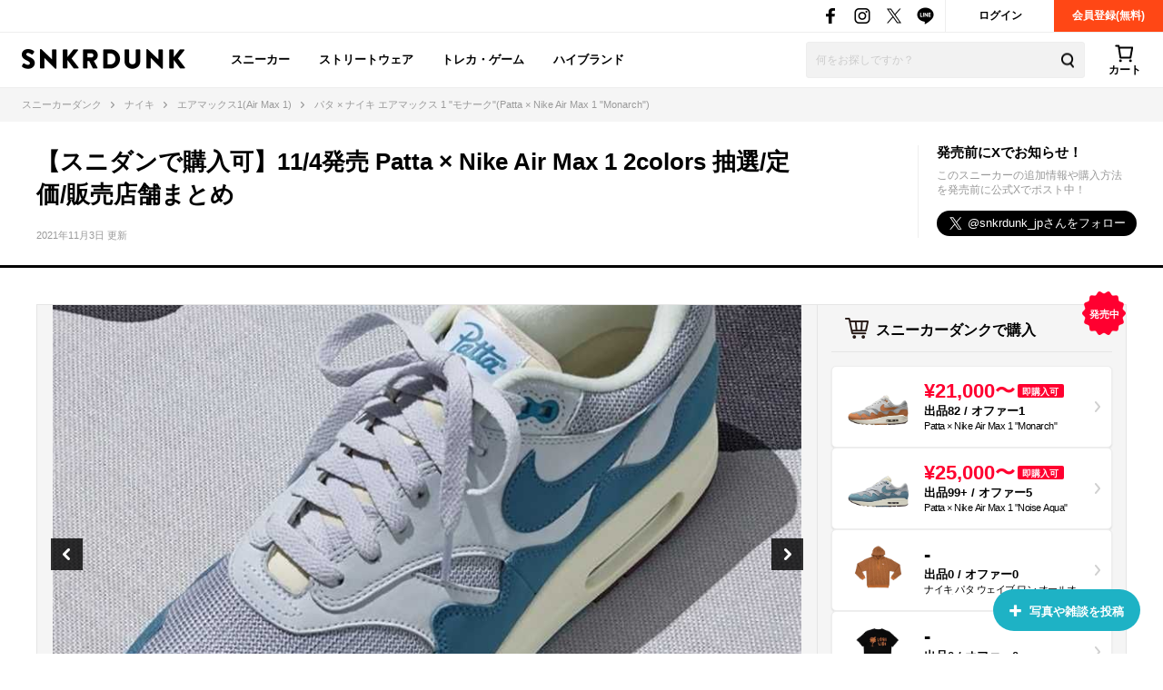

--- FILE ---
content_type: text/html; charset=utf-8
request_url: https://snkrdunk.com/articles/10374/
body_size: 190307
content:




<!DOCTYPE html>

<html lang="ja">

<head>
	<meta charset="UTF-8">
	<meta name="viewport" content="initial-scale=1.0,minimum-scale=1.0,user-scalable=no">
	<title>【スニダンで購入可】11/4発売 Patta × Nike Air Max 1 2colors 抽選/定価/販売店舗まとめ | スニーカーダンク</title>
	<script type="application/ld+json">
		{
			"@context": "https://schema.org",
			"@graph": [
				{
					"@type": "Organization",
					"name": "SNKRDUNK",
					"alternateName": [
						"スニダン",
						"スニーカーダンク"
					],
					"url": "https://snkrdunk.com/",
					"logo": "https://cdn.snkrdunk.com/images/index/favicon.ico"
				},
				{
					"@type": "WebSite",
					"name": "SNKRDUNK",
					"url": "https://snkrdunk.com/"
				}
			]
		}
	</script>
	

	<script type="text/javascript">
		window.dataLayer = window.dataLayer || [];
	
		dataLayer.push({"department":"sneaker"});
	
	
	</script>

	
	<script>(function(w,d,s,l,i,p){w[l]=w[l]||[];w[l].push({'gtm.start':
	new Date().getTime(),event:'gtm.js'});var f=d.getElementsByTagName(s)[0],
	j=d.createElement(s),dl=l!='dataLayer'?'&l='+l:'';j.async=true;j.src=
	'https://www.googletagmanager.com/gtm.js?id='+i+dl+p;f.parentNode.insertBefore(j,f);
	})(window,document,'script','dataLayer','GTM-M333V5L', '');</script>
	


	
	<meta name="description" content="【スニダンで購入可】11/4発売 Patta × Nike Air Max 1 2colors 抽選/定価/販売店舗まとめについてまとめた記事">
	<meta name="keywords" content="">
	<meta property="fb:app_id" content="175340102674327">
	<meta property="og:description" content="【スニダンで購入可】11/4発売 Patta × Nike Air Max 1 2colors 抽選/定価/販売店舗まとめについてまとめた記事">
  
	  
	    <meta property="og:image" content="https://cdn.snkrdunk.com/uploads/media/20211028010055-0.jpeg">
	  
	
	<meta property="og:title" content="【スニダンで購入可】11/4発売 Patta × Nike Air Max 1 2colors 抽選/定価/販売店舗まとめ | スニーカーダンク">
	<meta property="og:type" content="website">
	
	<meta name="twitter:card" content="summary_large_image">
	<meta name="twitter:site" content="@snkrdunk_jp">
	<meta name="twitter:title" content="【スニダンで購入可】11/4発売 Patta × Nike Air Max 1 2colors 抽選/定価/販売店舗まとめ | スニーカーダンク">
	<meta name="twitter:description" content="【スニダンで購入可】11/4発売 Patta × Nike Air Max 1 2colors 抽選/定価/販売店舗まとめについてまとめた記事">
	<meta name="snkrdunk:title" content="【スニダンで購入可】11/4発売 Patta × Nike Air Max 1 2colors 抽選/定価/販売店舗まとめ">
	
	
	
	
	
	
	
	
	
	
	
	
  
	  
	    <meta name="twitter:image" content="https://cdn.snkrdunk.com/uploads/media/20211028010055-0.jpeg">
	  
	
	<meta name="thumbnail" content="https://cdn.snkrdunk.com/uploads/media/20211028010055-0.jpeg" />

	<link rel="canonical" href="https://snkrdunk.com/articles/10374/"><link rel="icon" type="image/x-icon" href="https://assets.snkrdunk.com/53a0cafee2f1e3d/img/common/favicon.ico">
	<link rel="stylesheet" href="//maxcdn.bootstrapcdn.com/font-awesome/4.7.0/css/font-awesome.min.css">

	
	
	<link rel="stylesheet" href="https://assets.snkrdunk.com/53a0cafee2f1e3d/css/common/reset.css">
	<link rel="stylesheet" href="https://assets.snkrdunk.com/53a0cafee2f1e3d/css/common/common.css">
	<link rel="stylesheet" href="https://assets.snkrdunk.com/53a0cafee2f1e3d/css/common/parts.css">
  
	<link rel="stylesheet" href="https://assets.snkrdunk.com/53a0cafee2f1e3d/css/pc/common/wrap.css">
	<link rel="stylesheet" href="https://assets.snkrdunk.com/53a0cafee2f1e3d/css/pc/common/button.css">
	<link rel="stylesheet" href="https://assets.snkrdunk.com/53a0cafee2f1e3d/css/pc/common/form.css">
	<link rel="stylesheet" href="https://assets.snkrdunk.com/53a0cafee2f1e3d/css/pc/common/label.css">
	<link rel="stylesheet" href="https://assets.snkrdunk.com/53a0cafee2f1e3d/css/pc/common/pager.css">
	<link rel="stylesheet" href="https://assets.snkrdunk.com/53a0cafee2f1e3d/css/pc/common/title.css">
	<link rel="stylesheet" href="https://assets.snkrdunk.com/53a0cafee2f1e3d/css/pc/common/tag.css">
	<link rel="stylesheet" href="https://assets.snkrdunk.com/53a0cafee2f1e3d/css/pc/components/plain.css">
	<link rel="stylesheet" href="https://assets.snkrdunk.com/53a0cafee2f1e3d/css/pc/common/text-list.css">
	<link rel="stylesheet" href="https://assets.snkrdunk.com/53a0cafee2f1e3d/css/pc/common/popup.css">
  
	<script type="text/javascript" src="https://ajax.googleapis.com/ajax/libs/jquery/1.12.4/jquery.min.js"></script>
  <script type="text/javascript" src="https://assets.snkrdunk.com/53a0cafee2f1e3d/js/common/toggle.js" defer></script>
  <script type="text/javascript" src="https://assets.snkrdunk.com/53a0cafee2f1e3d/js/common/scroll-recommend.js" defer></script>
  <script type="text/javascript" src="https://assets.snkrdunk.com/53a0cafee2f1e3d/js/common/textarea.js" defer></script>
	<script src="https://assets.snkrdunk.com/53a0cafee2f1e3d/js/common/img-onerror.js" defer></script>
	
	<script src="https://assets.snkrdunk.com/53a0cafee2f1e3d/js/common/axios.min.js" defer></script>
	<script src="https://assets.snkrdunk.com/53a0cafee2f1e3d/js/vendor/lazysizes.min.js" defer></script>
	
	
	<link rel="stylesheet" href="https://assets.snkrdunk.com/53a0cafee2f1e3d/css/pc/components/header.css">
	<link rel="stylesheet" href="https://assets.snkrdunk.com/53a0cafee2f1e3d/css/pc/page/search.css">
	<link rel="stylesheet" href="https://assets.snkrdunk.com/53a0cafee2f1e3d/js/vue3/styles/vue_pc_header.css">

	
	<link rel="stylesheet" href="https://assets.snkrdunk.com/53a0cafee2f1e3d/css/pc/components/breadcrumb.css">

	
	<link rel="stylesheet" href="https://assets.snkrdunk.com/53a0cafee2f1e3d/css/pc/components/side.css">

	
<link rel="stylesheet" href="https://assets.snkrdunk.com/53a0cafee2f1e3d/css/pc/components/footer.css">
<link rel="stylesheet" href="https://assets.snkrdunk.com/53a0cafee2f1e3d/js/vue3/styles/vue_pc_footer.css">
<link rel="stylesheet" href="https://assets.snkrdunk.com/53a0cafee2f1e3d/js/vue3/styles/vue_channel_talk.css">

	
	<link rel="stylesheet" href="https://assets.snkrdunk.com/53a0cafee2f1e3d/css/pc/components/recommend-box-bottom-fix.css">

	<link rel="stylesheet" href="https://assets.snkrdunk.com/53a0cafee2f1e3d/css/pc/components/page-header.css">
	<link rel="stylesheet" href="https://assets.snkrdunk.com/53a0cafee2f1e3d/css/pc/components/post-list.css">
	<link rel="stylesheet" href="https://assets.snkrdunk.com/53a0cafee2f1e3d/css/pc/page/post.css">
	<link rel="stylesheet" href="https://assets.snkrdunk.com/53a0cafee2f1e3d/css/pc/page/sneaker-detail.css">
	<link rel="stylesheet" href="https://assets.snkrdunk.com/53a0cafee2f1e3d/css/pc/page/article.css">
	<link rel="stylesheet" href="https://assets.snkrdunk.com/53a0cafee2f1e3d/js/vue3/styles/vue_pc_article.css">


</head>
<body>
	


<noscript><iframe src="https://www.googletagmanager.com/ns.html?id=GTM-M333V5L"
height="0" width="0" style="display:none;visibility:hidden"></iframe></noscript>



	
	<div id="fb-root"></div>
	<script>
		(function(d, s, id) {
			var js, fjs = d.getElementsByTagName(s)[0];
			if (d.getElementById(id)) return;
			js = d.createElement(s); js.id = id;
			js.src = "//connect.facebook.net/ja_JP/sdk.js#xfbml=1&version=v2.8&appId=";
			fjs.parentNode.insertBefore(js, fjs);
		}(document, 'script', 'facebook-jssdk'));
	</script>

	



<script type="text/javascript" src="https://assets.snkrdunk.com/53a0cafee2f1e3d/js/pc/pc-img-slider.js" defer></script>


<header id="header">
	<div class="header-first-wrapper clearfix"><p class="description text"></p>
<div class="btn-box clearfix"><a href="/accounts/login/" class="btn login-btn opacity-link">ログイン</a>
	<a href="/accounts/signup/" class="btn registration-btn opacity-link">会員登録(無料)</a></div>

		
<div class="sns-box">
	<a href="https://www.facebook.com/snkrdunk/" target="_blank" class="sns-btn opacity-link">
		<img class="lazyload" src="[data-uri]" data-src="https://assets.snkrdunk.com/53a0cafee2f1e3d/img/common/global-header/header-icon-sns-facebook.png" alt="スニーカーダンク公式フェイスブック">
	</a>
	<a href="https://www.instagram.com/snkrdunk_jp/" target="_blank" class="sns-btn opacity-link">
		<img class="lazyload" src="[data-uri]" data-src="https://assets.snkrdunk.com/53a0cafee2f1e3d/img/common/global-header/header-icon-sns-instagram.png" alt="スニーカーダンク公式インスタグラム">
	</a>
	<a href="https://twitter.com/snkrdunk_jp" target="_blank" class="sns-btn opacity-link">
		<img class="lazyload" src="[data-uri]" data-src="https://assets.snkrdunk.com/53a0cafee2f1e3d/img/common/global-header/header-icon-sns-twitter.png" alt="スニーカーダンク公式エックス">
	</a>
	<a href="https://line.me/R/ti/p/%40gya6708a" target="_blank" class="sns-btn opacity-link">
		<img class="lazyload" src="[data-uri]" data-src="https://assets.snkrdunk.com/53a0cafee2f1e3d/img/common/global-header/header-icon-sns-line.png" alt="スニーカーダンク公式ライン">
	</a>
</div>

	</div>
	<div class="header-second-wrapper clearfix">
		
<div class="header-logo">
	<a href="/" id="logo" class="opacity-link">
		<img class="lazyload" src="[data-uri]" data-src="https://assets.snkrdunk.com/53a0cafee2f1e3d/img/common/global-header/header-logo-snkrdunk.png" alt="スニーカーダンク(SNKRDUNK)">
	</a>
</div>

		
<div id="cart">
	<cart></cart>
</div>
<script type="module" src="https://assets.snkrdunk.com/53a0cafee2f1e3d/js/vue3/vue_pc_header.js" defer></script>

		
<div class="search-box">
	<form action="/search" method="get" class="search-box-form">
		<input name="keywords" class="input-search" type="text" placeholder="何をお探しですか？" autocomplete="off" value="">
		<button type="reset" name="search-del" class="search-del"><span class="icon-del">削除する</span></button>
		<button class="button-search opacity-link" type="submit">
			<img class="lazyload" src="[data-uri]" data-src="https://assets.snkrdunk.com/53a0cafee2f1e3d/img/common/global-header/header-icon-search.png" alt="検索">
		</button>
	</form>
</div>

		
<nav id="gnav-pc">
	<ul>
		<li class="gnav-pc-item">
		<a href="/departments/sneaker">スニーカー</a>
		</li>
		<li class="gnav-pc-item">
		<a href="/departments/apparel">ストリートウェア</a>
		</li>
		<li class="gnav-pc-item">
		<a href="/departments/hobby">トレカ・ゲーム</a>
		</li>
		<li class="gnav-pc-item">
		<a href="/departments/luxury">ハイブランド</a>
		</li>
	</ul>
</nav>

	</div>
</header>


<div class="breadcrumb breadcrumb-top">
	<ol itemscope itemtype="http://schema.org/BreadcrumbList">
		
		
			<li itemprop="itemListElement" itemscope itemtype="http://schema.org/ListItem">
				<a href="/" itemprop="item" class="opacity-link"><span itemprop="name">スニーカーダンク</span></a>
				<meta itemprop="position" content="1" />
			</li>
		
		
			<li itemprop="itemListElement" itemscope itemtype="http://schema.org/ListItem">
				<a href="/brands/nike/" itemprop="item" class="opacity-link"><span itemprop="name">ナイキ</span></a>
				<meta itemprop="position" content="2" />
			</li>
		
		
			<li itemprop="itemListElement" itemscope itemtype="http://schema.org/ListItem">
				<a href="/models/air-max-1/" itemprop="item" class="opacity-link"><span itemprop="name">エアマックス1(Air Max 1)</span></a>
				<meta itemprop="position" content="3" />
			</li>
		
		
			<li itemprop="itemListElement" itemscope itemtype="http://schema.org/ListItem">
				<span itemprop="name">パタ × ナイキ エアマックス 1 &#34;モナーク&#34;(Patta × Nike Air Max 1 &#34;Monarch&#34;)</span>
				<meta itemprop="position" content="4" />
			</li>
		</ol>
</div>

<div class="colum-1-header mb-40">
	<div class="article-header">
		<div class="page-header wrap-1200 clearfix">
			<div class="left-box">
				<h1 class="page-title" itemprop="headline">【スニダンで購入可】11/4発売 Patta × Nike Air Max 1 2colors 抽選/定価/販売店舗まとめ</h1>
				<p class="page-date" itemprop="datePublished" datetime="2021-11-03T18:04">2021年11月3日 更新</p>
			</div>
			<div class="right-box">
				<p class="sns-title">発売前にXでお知らせ！</p>
				<p class="sns-detail-text">このスニーカーの追加情報や購入方法を発売前に公式Xでポスト中！</p>
				<a href="https://twitter.com/snkrdunk_jp?ref_src=twsrc%5Etfw" class="twitter-follow-button" data-size="large" data-lang="ja" data-dnt="true" data-show-count="false">Follow @snkrdunk_jp</a><script async src="https://platform.twitter.com/widgets.js" charset="utf-8"></script>
			</div>
		</div>
	</div>
</div>

<div id="content" class="clearfix">
	<div class="wrap-1200 clearfix">
		<div id="content-main" itemprop="text">
			<article class="article-wrap">
		
				
		
				<div class="article-main-img">
					
					





















					<tiny-slider :mouse-drag="true" :auto-play="false" items="1" :nav="true" :lazyload="true">
						
							
							<div>
								<a href="#1">
									<img style="width:100%;object-fit: contain;" class="tns-lazy-img" src="https://assets.snkrdunk.com/53a0cafee2f1e3d/img/common/loading.png" data-src="https://cdn.snkrdunk.com/uploads/media/20211027034046-3.jpeg" alt="【スニダンで購入可】11/4発売 Patta × Nike Air Max 1 2colors 抽選/定価/販売店舗まとめ 1枚目">
								</a>
								
								<cite class="article-img-slide-cite">
									via：<a href="https://hypebeast.com/2021/10/patta-nike-air-max-1-noise-aqua-dh1348-004-release-info?slide=modal&amp;utm_campaign=twitter_post&amp;utm_medium=social&amp;utm_source=Twitter&amp;utm_term=Autofeed#Echobox=1635272422" target="_blank" rel="nofollow">HYPEBEAST</a>
								</cite>
								
							</div>
						
							
							<div>
								<a href="#2">
									<img style="width:100%;object-fit: contain;" class="tns-lazy-img" src="https://assets.snkrdunk.com/53a0cafee2f1e3d/img/common/loading.png" data-src="https://cdn.snkrdunk.com/uploads/media/20211027034046-2.jpeg" alt="【スニダンで購入可】11/4発売 Patta × Nike Air Max 1 2colors 抽選/定価/販売店舗まとめ 2枚目">
								</a>
								
								<cite class="article-img-slide-cite">
									via：<a href="https://hypebeast.com/2021/10/patta-nike-air-max-1-noise-aqua-dh1348-004-release-info?slide=modal&amp;utm_campaign=twitter_post&amp;utm_medium=social&amp;utm_source=Twitter&amp;utm_term=Autofeed#Echobox=1635272422" target="_blank" rel="nofollow">HYPEBEAST</a>
								</cite>
								
							</div>
						
							
							<div>
								<a href="#3">
									<img style="width:100%;object-fit: contain;" class="tns-lazy-img" src="https://assets.snkrdunk.com/53a0cafee2f1e3d/img/common/loading.png" data-src="https://cdn.snkrdunk.com/uploads/media/20211027034045-0.jpeg" alt="【スニダンで購入可】11/4発売 Patta × Nike Air Max 1 2colors 抽選/定価/販売店舗まとめ 3枚目">
								</a>
								
								<cite class="article-img-slide-cite">
									via：<a href="https://hypebeast.com/2021/10/patta-nike-air-max-1-noise-aqua-dh1348-004-release-info?slide=modal&amp;utm_campaign=twitter_post&amp;utm_medium=social&amp;utm_source=Twitter&amp;utm_term=Autofeed#Echobox=1635272422" target="_blank" rel="nofollow">HYPEBEAST</a>
								</cite>
								
							</div>
						
							
							<div>
								<a href="#4">
									<img style="width:100%;object-fit: contain;" class="tns-lazy-img" src="https://assets.snkrdunk.com/53a0cafee2f1e3d/img/common/loading.png" data-src="https://cdn.snkrdunk.com/uploads/media/20211027034046-1.jpeg" alt="【スニダンで購入可】11/4発売 Patta × Nike Air Max 1 2colors 抽選/定価/販売店舗まとめ 4枚目">
								</a>
								
								<cite class="article-img-slide-cite">
									via：<a href="https://hypebeast.com/2021/10/patta-nike-air-max-1-noise-aqua-dh1348-004-release-info?slide=modal&amp;utm_campaign=twitter_post&amp;utm_medium=social&amp;utm_source=Twitter&amp;utm_term=Autofeed#Echobox=1635272422" target="_blank" rel="nofollow">HYPEBEAST</a>
								</cite>
								
							</div>
						
							
							<div>
								<a href="#5">
									<img style="width:100%;object-fit: contain;" class="tns-lazy-img" src="https://assets.snkrdunk.com/53a0cafee2f1e3d/img/common/loading.png" data-src="https://cdn.snkrdunk.com/uploads/media/20211016012949-1.jpeg" alt="【スニダンで購入可】11/4発売 Patta × Nike Air Max 1 2colors 抽選/定価/販売店舗まとめ 5枚目">
								</a>
								
								<cite class="article-img-slide-cite">
									via：<a href="https://www.instagram.com/p/CVDri1AMzKp/?slide=modal" target="_blank" rel="nofollow">youngnathanrosen</a>
								</cite>
								
							</div>
						
							
							<div>
								<a href="#6">
									<img style="width:100%;object-fit: contain;" class="tns-lazy-img" src="https://assets.snkrdunk.com/53a0cafee2f1e3d/img/common/loading.png" data-src="https://cdn.snkrdunk.com/uploads/media/20211016012949-0.jpeg" alt="【スニダンで購入可】11/4発売 Patta × Nike Air Max 1 2colors 抽選/定価/販売店舗まとめ 6枚目">
								</a>
								
								<cite class="article-img-slide-cite">
									via：<a href="https://www.instagram.com/p/CVDri1AMzKp/?slide=modal" target="_blank" rel="nofollow">youngnathanrosen</a>
								</cite>
								
							</div>
						
							
							<div>
								<a href="#7">
									<img style="width:100%;object-fit: contain;" class="tns-lazy-img" src="https://assets.snkrdunk.com/53a0cafee2f1e3d/img/common/loading.png" data-src="https://cdn.snkrdunk.com/uploads/media/20211008041914-5.jpeg" alt="【スニダンで購入可】11/4発売 Patta × Nike Air Max 1 2colors 抽選/定価/販売店舗まとめ 7枚目">
								</a>
								
								<cite class="article-img-slide-cite">
									via：<a href="https://hypebeast.com/2021/9/patta-nike-air-max-1-monarch-closer-look-release-info-dh1348-001?slide=modal" target="_blank" rel="nofollow">hypebeast</a>
								</cite>
								
							</div>
						
							
							<div>
								<a href="#8">
									<img style="width:100%;object-fit: contain;" class="tns-lazy-img" src="https://assets.snkrdunk.com/53a0cafee2f1e3d/img/common/loading.png" data-src="https://cdn.snkrdunk.com/uploads/media/20211008041914-1.jpeg" alt="【スニダンで購入可】11/4発売 Patta × Nike Air Max 1 2colors 抽選/定価/販売店舗まとめ 8枚目">
								</a>
								
								<cite class="article-img-slide-cite">
									via：<a href="https://www.instagram.com/p/CUsi99WJ0kd/?slide=modal&amp;utm_medium=copy_link" target="_blank" rel="nofollow">solelinks</a>
								</cite>
								
							</div>
						
							
							<div>
								<a href="#9">
									<img style="width:100%;object-fit: contain;" class="tns-lazy-img" src="https://assets.snkrdunk.com/53a0cafee2f1e3d/img/common/loading.png" data-src="https://cdn.snkrdunk.com/uploads/media/20211008041914-4.jpeg" alt="【スニダンで購入可】11/4発売 Patta × Nike Air Max 1 2colors 抽選/定価/販売店舗まとめ 9枚目">
								</a>
								
								<cite class="article-img-slide-cite">
									via：<a href="https://www.instagram.com/p/CUsi99WJ0kd/?slide=modal&amp;utm_medium=copy_link" target="_blank" rel="nofollow">solelinks</a>
								</cite>
								
							</div>
						
							
							<div>
								<a href="#10">
									<img style="width:100%;object-fit: contain;" class="tns-lazy-img" src="https://assets.snkrdunk.com/53a0cafee2f1e3d/img/common/loading.png" data-src="https://cdn.snkrdunk.com/uploads/media/20211008041914-3.jpeg" alt="【スニダンで購入可】11/4発売 Patta × Nike Air Max 1 2colors 抽選/定価/販売店舗まとめ 10枚目">
								</a>
								
								<cite class="article-img-slide-cite">
									via：<a href="https://www.instagram.com/p/CUsi99WJ0kd/?slide=modal&amp;utm_medium=copy_link" target="_blank" rel="nofollow">solelinks</a>
								</cite>
								
							</div>
						
							
							<div>
								<a href="#11">
									<img style="width:100%;object-fit: contain;" class="tns-lazy-img" src="https://assets.snkrdunk.com/53a0cafee2f1e3d/img/common/loading.png" data-src="https://cdn.snkrdunk.com/uploads/media/20211008041913-0.jpeg" alt="【スニダンで購入可】11/4発売 Patta × Nike Air Max 1 2colors 抽選/定価/販売店舗まとめ 11枚目">
								</a>
								
								<cite class="article-img-slide-cite">
									via：<a href="https://www.instagram.com/p/CUsi99WJ0kd/?slide=modal&amp;utm_medium=copy_link" target="_blank" rel="nofollow">solelinks</a>
								</cite>
								
							</div>
						
							
							<div>
								<a href="#12">
									<img style="width:100%;object-fit: contain;" class="tns-lazy-img" src="https://assets.snkrdunk.com/53a0cafee2f1e3d/img/common/loading.png" data-src="https://cdn.snkrdunk.com/uploads/media/20211008041914-2.jpeg" alt="【スニダンで購入可】11/4発売 Patta × Nike Air Max 1 2colors 抽選/定価/販売店舗まとめ 12枚目">
								</a>
								
								<cite class="article-img-slide-cite">
									via：<a href="https://www.instagram.com/p/CUsi99WJ0kd/?slide=modal&amp;utm_medium=copy_link" target="_blank" rel="nofollow">solelinks</a>
								</cite>
								
							</div>
						
							
							<div>
								<a href="#13">
									<img style="width:100%;object-fit: contain;" class="tns-lazy-img" src="https://assets.snkrdunk.com/53a0cafee2f1e3d/img/common/loading.png" data-src="https://cdn.snkrdunk.com/uploads/media/20211003080744-1.jpeg" alt="【スニダンで購入可】11/4発売 Patta × Nike Air Max 1 2colors 抽選/定価/販売店舗まとめ 13枚目">
								</a>
								
								<cite class="article-img-slide-cite">
									via：<a href="https://www.lesitedelasneaker.com/release/patta-nike-air-max-1-noise-aqua-dh1348-004/?slide=modal#!" target="_blank" rel="nofollow">lesitedelasneaker</a>
								</cite>
								
							</div>
						
							
							<div>
								<a href="#14">
									<img style="width:100%;object-fit: contain;" class="tns-lazy-img" src="https://assets.snkrdunk.com/53a0cafee2f1e3d/img/common/loading.png" data-src="https://cdn.snkrdunk.com/uploads/media/20210927023944-1.jpeg" alt="【スニダンで購入可】11/4発売 Patta × Nike Air Max 1 2colors 抽選/定価/販売店舗まとめ 14枚目">
								</a>
								
								<cite class="article-img-slide-cite">
									via：<a href="https://www.instagram.com/p/CUPq-QzoD-k/?slide=modal" target="_blank" rel="nofollow">shoenica</a>
								</cite>
								
							</div>
						
							
							<div>
								<a href="#15">
									<img style="width:100%;object-fit: contain;" class="tns-lazy-img" src="https://assets.snkrdunk.com/53a0cafee2f1e3d/img/common/loading.png" data-src="https://cdn.snkrdunk.com/uploads/media/20210927023944-0.jpeg" alt="【スニダンで購入可】11/4発売 Patta × Nike Air Max 1 2colors 抽選/定価/販売店舗まとめ 15枚目">
								</a>
								
								<cite class="article-img-slide-cite">
									via：<a href="https://www.instagram.com/p/CUPq-QzoD-k/?slide=modal" target="_blank" rel="nofollow">shoenica</a>
								</cite>
								
							</div>
						
							
							<div>
								<a href="#16">
									<img style="width:100%;object-fit: contain;" class="tns-lazy-img" src="https://assets.snkrdunk.com/53a0cafee2f1e3d/img/common/loading.png" data-src="https://cdn.snkrdunk.com/uploads/media/20210912010515-0.jpeg" alt="【スニダンで購入可】11/4発売 Patta × Nike Air Max 1 2colors 抽選/定価/販売店舗まとめ 16枚目">
								</a>
								
								<cite class="article-img-slide-cite">
									via：<a href="https://www.instagram.com/p/CRY-2-SsVge/?slide=modal" target="_blank" rel="nofollow"> basedgallery</a>
								</cite>
								
							</div>
						
							
							<div>
								<a href="#17">
									<img style="width:100%;object-fit: contain;" class="tns-lazy-img" src="https://assets.snkrdunk.com/53a0cafee2f1e3d/img/common/loading.png" data-src="https://cdn.snkrdunk.com/uploads/media/20210912010515-1.jpeg" alt="【スニダンで購入可】11/4発売 Patta × Nike Air Max 1 2colors 抽選/定価/販売店舗まとめ 17枚目">
								</a>
								
								<cite class="article-img-slide-cite">
									via：<a href="https://www.instagram.com/p/CTsuYwXLpKQ/?slide=modal" target="_blank" rel="nofollow">sneakersbr</a>
								</cite>
								
							</div>
						
							
							<div>
								<a href="#18">
									<img style="width:100%;object-fit: contain;" class="tns-lazy-img" src="https://assets.snkrdunk.com/53a0cafee2f1e3d/img/common/loading.png" data-src="https://cdn.snkrdunk.com/uploads/media/20210912005530-0.jpeg" alt="【スニダンで購入可】11/4発売 Patta × Nike Air Max 1 2colors 抽選/定価/販売店舗まとめ 18枚目">
								</a>
								
								<cite class="article-img-slide-cite">
									via：<a href="https://nike.patta.nl/password?slide=modal" target="_blank" rel="nofollow">nike</a>
								</cite>
								
							</div>
						
							
							<div>
								<a href="#19">
									<img style="width:100%;object-fit: contain;" class="tns-lazy-img" src="https://assets.snkrdunk.com/53a0cafee2f1e3d/img/common/loading.png" data-src="https://cdn.snkrdunk.com/uploads/media/20210909021537-0.jpeg" alt="【スニダンで購入可】11/4発売 Patta × Nike Air Max 1 2colors 抽選/定価/販売店舗まとめ 19枚目">
								</a>
								
								<cite class="article-img-slide-cite">
									via：<a href="https://www.instagram.com/p/CTjuhrgsa0X/?slide=modal" target="_blank" rel="nofollow">patta</a>
								</cite>
								
							</div>
						
							
							<div>
								<a href="#20">
									<img style="width:100%;object-fit: contain;" class="tns-lazy-img" src="https://assets.snkrdunk.com/53a0cafee2f1e3d/img/common/loading.png" data-src="https://cdn.snkrdunk.com/uploads/media/20210909021537-1.jpeg" alt="【スニダンで購入可】11/4発売 Patta × Nike Air Max 1 2colors 抽選/定価/販売店舗まとめ 20枚目">
								</a>
								
								<cite class="article-img-slide-cite">
									via：<a href="https://www.instagram.com/p/CRvXp6KJJcr/?slide=modal" target="_blank" rel="nofollow">Ryivibes</a>
								</cite>
								
							</div>
						
							
							<div>
								<a href="#21">
									<img style="width:100%;object-fit: contain;" class="tns-lazy-img" src="https://assets.snkrdunk.com/53a0cafee2f1e3d/img/common/loading.png" data-src="https://cdn.snkrdunk.com/uploads/media/20210716023058-0.jpeg" alt="【スニダンで購入可】11/4発売 Patta × Nike Air Max 1 2colors 抽選/定価/販売店舗まとめ 21枚目">
								</a>
								
								<cite class="article-img-slide-cite">
									via：<a href="https://www.instagram.com/stashed_snkrs/?slide=modal" target="_blank" rel="nofollow">stashed_snkrs</a>
								</cite>
								
							</div>
						
							
							<div>
								<a href="#22">
									<img style="width:100%;object-fit: contain;" class="tns-lazy-img" src="https://assets.snkrdunk.com/53a0cafee2f1e3d/img/common/loading.png" data-src="https://cdn.snkrdunk.com/uploads/media/20210716023059-1.jpeg" alt="【スニダンで購入可】11/4発売 Patta × Nike Air Max 1 2colors 抽選/定価/販売店舗まとめ 22枚目">
								</a>
								
								<cite class="article-img-slide-cite">
									via：<a href="https://www.instagram.com/stashed_snkrs/?slide=modal" target="_blank" rel="nofollow">stashed_snkrs</a>
								</cite>
								
							</div>
						
							
							<div>
								<a href="#23">
									<img style="width:100%;object-fit: contain;" class="tns-lazy-img" src="https://assets.snkrdunk.com/53a0cafee2f1e3d/img/common/loading.png" data-src="https://cdn.snkrdunk.com/uploads/media/20210716023059-3.jpeg" alt="【スニダンで購入可】11/4発売 Patta × Nike Air Max 1 2colors 抽選/定価/販売店舗まとめ 23枚目">
								</a>
								
								<cite class="article-img-slide-cite">
									via：<a href="https://www.instagram.com/stashed_snkrs/?slide=modal" target="_blank" rel="nofollow">stashed_snkrs</a>
								</cite>
								
							</div>
						
							
							<div>
								<a href="#24">
									<img style="width:100%;object-fit: contain;" class="tns-lazy-img" src="https://assets.snkrdunk.com/53a0cafee2f1e3d/img/common/loading.png" data-src="https://cdn.snkrdunk.com/uploads/media/20210325071720-0.jpeg" alt="【スニダンで購入可】11/4発売 Patta × Nike Air Max 1 2colors 抽選/定価/販売店舗まとめ 24枚目">
								</a>
								
								<cite class="article-img-slide-cite">
									via：<a href="https://www.instagram.com/py_rates_/?slide=modal" target="_blank" rel="nofollow">pyrates</a>
								</cite>
								
							</div>
						
					</tiny-slider>
				</div>
				

				
				<div class="article-content">
					<article-content
						:sneakers="[{&#34;articleId&#34;:10374,&#34;minPrice&#34;:21000,&#34;listingCount&#34;:72,&#34;listingCountText&#34;:&#34;72&#34;,&#34;usedListingCount&#34;:10,&#34;usedListingCountText&#34;:&#34;10&#34;,&#34;totalListingCount&#34;:82,&#34;totalListingCountText&#34;:&#34;82&#34;,&#34;offerCount&#34;:1,&#34;offerCountText&#34;:&#34;1&#34;,&#34;id&#34;:&#34;DH1348-001&#34;,&#34;description&#34;:&#34;&#34;,&#34;imageUrl&#34;:&#34;https://cdn.snkrdunk.com/upload_bg_removed/20211106052224-0.webp&#34;,&#34;imageUrls&#34;:{&#34;l&#34;:&#34;https://cdn.snkrdunk.com/upload_bg_removed/20211106052224-0.webp?size=l&#34;,&#34;m&#34;:&#34;https://cdn.snkrdunk.com/upload_bg_removed/20211106052224-0.webp?size=m&#34;,&#34;s&#34;:&#34;https://cdn.snkrdunk.com/upload_bg_removed/20211106052224-0.webp?size=s&#34;},&#34;localizedName&#34;:&#34;パタ × ナイキ エアマックス 1 \&#34;モナーク\&#34;&#34;,&#34;hiraganaName&#34;:&#34;ぱた × ないき えあまっくす 1 \&#34;もなーく\&#34;&#34;,&#34;metaDescription&#34;:&#34;&#34;,&#34;name&#34;:&#34;Patta × Nike Air Max 1 \&#34;Monarch\&#34;&#34;,&#34;canResale&#34;:true,&#34;releaseTime&#34;:&#34;2021-10-15T00:00:00Z&#34;,&#34;displayReleaseDay&#34;:&#34;10/15&#34;,&#34;regularPrice&#34;:0,&#34;isNewRelease&#34;:false,&#34;createdAt&#34;:&#34;2021-09-20T03:49:05Z&#34;},{&#34;articleId&#34;:10374,&#34;minPrice&#34;:25000,&#34;listingCount&#34;:84,&#34;listingCountText&#34;:&#34;84&#34;,&#34;usedListingCount&#34;:16,&#34;usedListingCountText&#34;:&#34;16&#34;,&#34;totalListingCount&#34;:100,&#34;totalListingCountText&#34;:&#34;99&#43;&#34;,&#34;offerCount&#34;:5,&#34;offerCountText&#34;:&#34;5&#34;,&#34;id&#34;:&#34;DH1348-004&#34;,&#34;description&#34;:&#34;&#34;,&#34;imageUrl&#34;:&#34;https://cdn.snkrdunk.com/upload_bg_removed/20211020001608-0.webp&#34;,&#34;imageUrls&#34;:{&#34;l&#34;:&#34;https://cdn.snkrdunk.com/upload_bg_removed/20211020001608-0.webp?size=l&#34;,&#34;m&#34;:&#34;https://cdn.snkrdunk.com/upload_bg_removed/20211020001608-0.webp?size=m&#34;,&#34;s&#34;:&#34;https://cdn.snkrdunk.com/upload_bg_removed/20211020001608-0.webp?size=s&#34;},&#34;localizedName&#34;:&#34;パタ × ナイキ エアマックス1 \&#34;ノイズアクア\&#34;&#34;,&#34;hiraganaName&#34;:&#34;ぱた × ないき えあまっくす1 \&#34;のいずあくあ\&#34;&#34;,&#34;metaDescription&#34;:&#34;&#34;,&#34;name&#34;:&#34;Patta × Nike Air Max 1 \&#34;Noise Aqua\&#34;&#34;,&#34;canResale&#34;:true,&#34;releaseTime&#34;:&#34;2021-11-04T00:00:00Z&#34;,&#34;displayReleaseDay&#34;:&#34;11/4&#34;,&#34;regularPrice&#34;:0,&#34;isNewRelease&#34;:false,&#34;createdAt&#34;:&#34;2021-10-03T08:03:01Z&#34;}]"
						:apparels="[{&#34;id&#34;:15718,&#34;productId&#34;:0,&#34;accessories&#34;:&#34;メーカータグ×1&#34;,&#34;hasNotAccessories&#34;:false,&#34;productNumber&#34;:&#34;NJ-0355&#34;,&#34;officialProductNumber&#34;:&#34;&#34;,&#34;name&#34;:&#34;Nike Patta Wave One Allover Print Hooded Sweater \&#34;Monarch\&#34;&#34;,&#34;localizedName&#34;:&#34;ナイキ パタ ウェイブ ワン オールオーバープリント フーディー セーター \&#34;モナーク\&#34;&#34;,&#34;primaryMedia&#34;:{&#34;id&#34;:202839,&#34;imageUrl&#34;:&#34;https://cdn.snkrdunk.com/upload_bg_removed/20211005014240-0.webp&#34;,&#34;type&#34;:2},&#34;medias&#34;:[],&#34;colorName&#34;:&#34;Monarch&#34;,&#34;colorLocalizedName&#34;:&#34;モナーク&#34;,&#34;releasedAt&#34;:&#34;2021-10-07T11:00:00Z&#34;,&#34;displayReleasedAt&#34;:&#34;2021年10月7日&#34;,&#34;displayReleaseDay&#34;:&#34;10/7&#34;,&#34;regularPrice&#34;:16500,&#34;minPrice&#34;:0,&#34;totalListingCount&#34;:0,&#34;totalListingCountText&#34;:&#34;0&#34;,&#34;maxPrice&#34;:0,&#34;totalOfferCount&#34;:0,&#34;totalOfferCountText&#34;:&#34;0&#34;,&#34;displayRegularPrice&#34;:&#34;¥16,500&#34;,&#34;displayPrice&#34;:&#34;¥0&#34;,&#34;canResale&#34;:true,&#34;isUsedListingDisabled&#34;:false,&#34;brands&#34;:[{&#34;id&#34;:&#34;nike&#34;,&#34;name&#34;:&#34;NIKE&#34;,&#34;localizedName&#34;:&#34;&#34;,&#34;description&#34;:&#34;&#34;,&#34;metaDescription&#34;:&#34;&#34;,&#34;title&#34;:&#34;&#34;,&#34;headDescription&#34;:&#34;&#34;,&#34;headContent&#34;:&#34;&#34;,&#34;mobileHeadContent&#34;:&#34;&#34;,&#34;tailContent&#34;:&#34;&#34;,&#34;mobileTailContent&#34;:&#34;&#34;,&#34;apparelSellCaution&#34;:&#34;&#34;,&#34;hideArticleRanking&#34;:false,&#34;departments&#34;:[]}],&#34;sizes&#34;:[],&#34;categories&#34;:[],&#34;subCategories&#34;:[],&#34;departmentName&#34;:&#34;apparel&#34;,&#34;description&#34;:&#34;&#34;,&#34;sizeChartMedia&#34;:{&#34;id&#34;:0,&#34;imageUrl&#34;:&#34;https://cdn.snkrdunk.com/uploads/media/&#34;,&#34;type&#34;:-1},&#34;primaryDistributionMedia&#34;:{&#34;id&#34;:0,&#34;imageUrl&#34;:&#34;https://cdn.snkrdunk.com/uploads/media/&#34;,&#34;type&#34;:-1},&#34;freeReleaseText&#34;:&#34;&#34;,&#34;isNewRelease&#34;:false,&#34;isReleased&#34;:true,&#34;hasPrivateBrandListings&#34;:false,&#34;isListingDisabled&#34;:false,&#34;isPrivateBrand&#34;:false,&#34;isPrivateBrandStock&#34;:false,&#34;isExclusive&#34;:false,&#34;isOfficialSales&#34;:false,&#34;limitedSalesCampaignId&#34;:0,&#34;canShipToday&#34;:true,&#34;sellCaution&#34;:&#34;&#34;,&#34;apparelInfo&#34;:{&#34;isTradingCard&#34;:false},&#34;hsCode&#34;:&#34;6110.20&#34;,&#34;createdAt&#34;:&#34;2021-10-05T01:43:25Z&#34;,&#34;updatedAt&#34;:&#34;2024-10-08T04:07:14Z&#34;},{&#34;id&#34;:15719,&#34;productId&#34;:0,&#34;accessories&#34;:&#34;メーカータグ×1&#34;,&#34;hasNotAccessories&#34;:false,&#34;productNumber&#34;:&#34;NJ-0356&#34;,&#34;officialProductNumber&#34;:&#34;&#34;,&#34;name&#34;:&#34;Nike Patta Wave One Lobi Libi T-Shirt \&#34;Black\&#34;&#34;,&#34;localizedName&#34;:&#34;ナイキ パタ ウェイブ ワン ロビー リビ Tシャツ \&#34;ブラック\&#34;&#34;,&#34;primaryMedia&#34;:{&#34;id&#34;:202840,&#34;imageUrl&#34;:&#34;https://cdn.snkrdunk.com/upload_bg_removed/20211005014241-1.webp&#34;,&#34;type&#34;:2},&#34;medias&#34;:[],&#34;colorName&#34;:&#34;Black&#34;,&#34;colorLocalizedName&#34;:&#34;ブラック&#34;,&#34;releasedAt&#34;:&#34;2021-10-07T11:00:00Z&#34;,&#34;displayReleasedAt&#34;:&#34;2021年10月7日&#34;,&#34;displayReleaseDay&#34;:&#34;10/7&#34;,&#34;regularPrice&#34;:7700,&#34;minPrice&#34;:0,&#34;totalListingCount&#34;:0,&#34;totalListingCountText&#34;:&#34;0&#34;,&#34;maxPrice&#34;:0,&#34;totalOfferCount&#34;:0,&#34;totalOfferCountText&#34;:&#34;0&#34;,&#34;displayRegularPrice&#34;:&#34;¥7,700&#34;,&#34;displayPrice&#34;:&#34;¥0&#34;,&#34;canResale&#34;:true,&#34;isUsedListingDisabled&#34;:false,&#34;brands&#34;:[{&#34;id&#34;:&#34;nike&#34;,&#34;name&#34;:&#34;NIKE&#34;,&#34;localizedName&#34;:&#34;&#34;,&#34;description&#34;:&#34;&#34;,&#34;metaDescription&#34;:&#34;&#34;,&#34;title&#34;:&#34;&#34;,&#34;headDescription&#34;:&#34;&#34;,&#34;headContent&#34;:&#34;&#34;,&#34;mobileHeadContent&#34;:&#34;&#34;,&#34;tailContent&#34;:&#34;&#34;,&#34;mobileTailContent&#34;:&#34;&#34;,&#34;apparelSellCaution&#34;:&#34;&#34;,&#34;hideArticleRanking&#34;:false,&#34;departments&#34;:[]}],&#34;sizes&#34;:[],&#34;categories&#34;:[],&#34;subCategories&#34;:[],&#34;departmentName&#34;:&#34;apparel&#34;,&#34;description&#34;:&#34;&#34;,&#34;sizeChartMedia&#34;:{&#34;id&#34;:0,&#34;imageUrl&#34;:&#34;https://cdn.snkrdunk.com/uploads/media/&#34;,&#34;type&#34;:-1},&#34;primaryDistributionMedia&#34;:{&#34;id&#34;:0,&#34;imageUrl&#34;:&#34;https://cdn.snkrdunk.com/uploads/media/&#34;,&#34;type&#34;:-1},&#34;freeReleaseText&#34;:&#34;&#34;,&#34;isNewRelease&#34;:false,&#34;isReleased&#34;:true,&#34;hasPrivateBrandListings&#34;:false,&#34;isListingDisabled&#34;:false,&#34;isPrivateBrand&#34;:false,&#34;isPrivateBrandStock&#34;:false,&#34;isExclusive&#34;:false,&#34;isOfficialSales&#34;:false,&#34;limitedSalesCampaignId&#34;:0,&#34;canShipToday&#34;:true,&#34;sellCaution&#34;:&#34;&#34;,&#34;apparelInfo&#34;:{&#34;isTradingCard&#34;:false},&#34;hsCode&#34;:&#34;6109.10&#34;,&#34;createdAt&#34;:&#34;2021-10-05T01:44:03Z&#34;,&#34;updatedAt&#34;:&#34;2024-10-08T04:07:14Z&#34;},{&#34;id&#34;:15720,&#34;productId&#34;:0,&#34;accessories&#34;:&#34;メーカータグ×1&#34;,&#34;hasNotAccessories&#34;:false,&#34;productNumber&#34;:&#34;NJ-0356&#34;,&#34;officialProductNumber&#34;:&#34;&#34;,&#34;name&#34;:&#34;Nike Patta Wave One Lobi Libi T-Shirt \&#34;Monarch\&#34;&#34;,&#34;localizedName&#34;:&#34;ナイキ パタ ウェイブ ワン ロビー リビ Tシャツ \&#34;モナーク\&#34;&#34;,&#34;primaryMedia&#34;:{&#34;id&#34;:202844,&#34;imageUrl&#34;:&#34;https://cdn.snkrdunk.com/upload_bg_removed/20211005014809-0.webp&#34;,&#34;type&#34;:2},&#34;medias&#34;:[],&#34;colorName&#34;:&#34;Monarch&#34;,&#34;colorLocalizedName&#34;:&#34;モナーク&#34;,&#34;releasedAt&#34;:&#34;2021-10-07T11:00:00Z&#34;,&#34;displayReleasedAt&#34;:&#34;2021年10月7日&#34;,&#34;displayReleaseDay&#34;:&#34;10/7&#34;,&#34;regularPrice&#34;:7700,&#34;minPrice&#34;:0,&#34;totalListingCount&#34;:0,&#34;totalListingCountText&#34;:&#34;0&#34;,&#34;maxPrice&#34;:0,&#34;totalOfferCount&#34;:0,&#34;totalOfferCountText&#34;:&#34;0&#34;,&#34;displayRegularPrice&#34;:&#34;¥7,700&#34;,&#34;displayPrice&#34;:&#34;¥0&#34;,&#34;canResale&#34;:true,&#34;isUsedListingDisabled&#34;:false,&#34;brands&#34;:[{&#34;id&#34;:&#34;nike&#34;,&#34;name&#34;:&#34;NIKE&#34;,&#34;localizedName&#34;:&#34;&#34;,&#34;description&#34;:&#34;&#34;,&#34;metaDescription&#34;:&#34;&#34;,&#34;title&#34;:&#34;&#34;,&#34;headDescription&#34;:&#34;&#34;,&#34;headContent&#34;:&#34;&#34;,&#34;mobileHeadContent&#34;:&#34;&#34;,&#34;tailContent&#34;:&#34;&#34;,&#34;mobileTailContent&#34;:&#34;&#34;,&#34;apparelSellCaution&#34;:&#34;&#34;,&#34;hideArticleRanking&#34;:false,&#34;departments&#34;:[]}],&#34;sizes&#34;:[],&#34;categories&#34;:[],&#34;subCategories&#34;:[],&#34;departmentName&#34;:&#34;apparel&#34;,&#34;description&#34;:&#34;&#34;,&#34;sizeChartMedia&#34;:{&#34;id&#34;:0,&#34;imageUrl&#34;:&#34;https://cdn.snkrdunk.com/uploads/media/&#34;,&#34;type&#34;:-1},&#34;primaryDistributionMedia&#34;:{&#34;id&#34;:0,&#34;imageUrl&#34;:&#34;https://cdn.snkrdunk.com/uploads/media/&#34;,&#34;type&#34;:-1},&#34;freeReleaseText&#34;:&#34;&#34;,&#34;isNewRelease&#34;:false,&#34;isReleased&#34;:true,&#34;hasPrivateBrandListings&#34;:false,&#34;isListingDisabled&#34;:false,&#34;isPrivateBrand&#34;:false,&#34;isPrivateBrandStock&#34;:false,&#34;isExclusive&#34;:false,&#34;isOfficialSales&#34;:false,&#34;limitedSalesCampaignId&#34;:0,&#34;canShipToday&#34;:true,&#34;sellCaution&#34;:&#34;&#34;,&#34;apparelInfo&#34;:{&#34;isTradingCard&#34;:false},&#34;hsCode&#34;:&#34;6109.10&#34;,&#34;createdAt&#34;:&#34;2021-10-05T01:44:39Z&#34;,&#34;updatedAt&#34;:&#34;2024-10-08T04:07:14Z&#34;},{&#34;id&#34;:15721,&#34;productId&#34;:0,&#34;accessories&#34;:&#34;メーカータグ×1&#34;,&#34;hasNotAccessories&#34;:false,&#34;productNumber&#34;:&#34;NJ-0357&#34;,&#34;officialProductNumber&#34;:&#34;&#34;,&#34;name&#34;:&#34;Nike Patta Wave One Allover Print Jogging Pants \&#34;Monarch\&#34;&#34;,&#34;localizedName&#34;:&#34;ナイキ パタ ウェイブ ワン オールオーバープリント ジョギング パンツ \&#34;モナーク\&#34;&#34;,&#34;primaryMedia&#34;:{&#34;id&#34;:202842,&#34;imageUrl&#34;:&#34;https://cdn.snkrdunk.com/upload_bg_removed/20211005014241-3.webp&#34;,&#34;type&#34;:2},&#34;medias&#34;:[],&#34;colorName&#34;:&#34;Monarch&#34;,&#34;colorLocalizedName&#34;:&#34;モナーク&#34;,&#34;releasedAt&#34;:&#34;2021-10-07T11:00:00Z&#34;,&#34;displayReleasedAt&#34;:&#34;2021年10月7日&#34;,&#34;displayReleaseDay&#34;:&#34;10/7&#34;,&#34;regularPrice&#34;:16000,&#34;minPrice&#34;:0,&#34;totalListingCount&#34;:0,&#34;totalListingCountText&#34;:&#34;0&#34;,&#34;maxPrice&#34;:0,&#34;totalOfferCount&#34;:0,&#34;totalOfferCountText&#34;:&#34;0&#34;,&#34;displayRegularPrice&#34;:&#34;¥16,000&#34;,&#34;displayPrice&#34;:&#34;¥0&#34;,&#34;canResale&#34;:true,&#34;isUsedListingDisabled&#34;:false,&#34;brands&#34;:[{&#34;id&#34;:&#34;nike&#34;,&#34;name&#34;:&#34;NIKE&#34;,&#34;localizedName&#34;:&#34;&#34;,&#34;description&#34;:&#34;&#34;,&#34;metaDescription&#34;:&#34;&#34;,&#34;title&#34;:&#34;&#34;,&#34;headDescription&#34;:&#34;&#34;,&#34;headContent&#34;:&#34;&#34;,&#34;mobileHeadContent&#34;:&#34;&#34;,&#34;tailContent&#34;:&#34;&#34;,&#34;mobileTailContent&#34;:&#34;&#34;,&#34;apparelSellCaution&#34;:&#34;&#34;,&#34;hideArticleRanking&#34;:false,&#34;departments&#34;:[]}],&#34;sizes&#34;:[],&#34;categories&#34;:[],&#34;subCategories&#34;:[],&#34;departmentName&#34;:&#34;apparel&#34;,&#34;description&#34;:&#34;&#34;,&#34;sizeChartMedia&#34;:{&#34;id&#34;:0,&#34;imageUrl&#34;:&#34;https://cdn.snkrdunk.com/uploads/media/&#34;,&#34;type&#34;:-1},&#34;primaryDistributionMedia&#34;:{&#34;id&#34;:0,&#34;imageUrl&#34;:&#34;https://cdn.snkrdunk.com/uploads/media/&#34;,&#34;type&#34;:-1},&#34;freeReleaseText&#34;:&#34;&#34;,&#34;isNewRelease&#34;:false,&#34;isReleased&#34;:true,&#34;hasPrivateBrandListings&#34;:false,&#34;isListingDisabled&#34;:false,&#34;isPrivateBrand&#34;:false,&#34;isPrivateBrandStock&#34;:false,&#34;isExclusive&#34;:false,&#34;isOfficialSales&#34;:false,&#34;limitedSalesCampaignId&#34;:0,&#34;canShipToday&#34;:true,&#34;sellCaution&#34;:&#34;&#34;,&#34;apparelInfo&#34;:{&#34;isTradingCard&#34;:false},&#34;hsCode&#34;:&#34;6203.42&#34;,&#34;createdAt&#34;:&#34;2021-10-05T01:49:12Z&#34;,&#34;updatedAt&#34;:&#34;2024-10-08T04:07:14Z&#34;},{&#34;id&#34;:15722,&#34;productId&#34;:0,&#34;accessories&#34;:&#34;フラッシャー×1&#34;,&#34;hasNotAccessories&#34;:false,&#34;productNumber&#34;:&#34;NJ-0358&#34;,&#34;officialProductNumber&#34;:&#34;&#34;,&#34;name&#34;:&#34;Nike Patta Wave Sports Socks \&#34;Black\&#34;&#34;,&#34;localizedName&#34;:&#34;ナイキ パタ ウェイブ スポーツ ソックス \&#34;ブラック\&#34;&#34;,&#34;primaryMedia&#34;:{&#34;id&#34;:202843,&#34;imageUrl&#34;:&#34;https://cdn.snkrdunk.com/upload_bg_removed/20211005014241-4.webp&#34;,&#34;type&#34;:2},&#34;medias&#34;:[],&#34;colorName&#34;:&#34;Black&#34;,&#34;colorLocalizedName&#34;:&#34;ブラック&#34;,&#34;releasedAt&#34;:&#34;2021-10-07T11:00:00Z&#34;,&#34;displayReleasedAt&#34;:&#34;2021年10月7日&#34;,&#34;displayReleaseDay&#34;:&#34;10/7&#34;,&#34;regularPrice&#34;:3500,&#34;minPrice&#34;:0,&#34;totalListingCount&#34;:0,&#34;totalListingCountText&#34;:&#34;0&#34;,&#34;maxPrice&#34;:0,&#34;totalOfferCount&#34;:0,&#34;totalOfferCountText&#34;:&#34;0&#34;,&#34;displayRegularPrice&#34;:&#34;¥3,500&#34;,&#34;displayPrice&#34;:&#34;¥0&#34;,&#34;canResale&#34;:true,&#34;isUsedListingDisabled&#34;:true,&#34;brands&#34;:[{&#34;id&#34;:&#34;nike&#34;,&#34;name&#34;:&#34;NIKE&#34;,&#34;localizedName&#34;:&#34;&#34;,&#34;description&#34;:&#34;&#34;,&#34;metaDescription&#34;:&#34;&#34;,&#34;title&#34;:&#34;&#34;,&#34;headDescription&#34;:&#34;&#34;,&#34;headContent&#34;:&#34;&#34;,&#34;mobileHeadContent&#34;:&#34;&#34;,&#34;tailContent&#34;:&#34;&#34;,&#34;mobileTailContent&#34;:&#34;&#34;,&#34;apparelSellCaution&#34;:&#34;&#34;,&#34;hideArticleRanking&#34;:false,&#34;departments&#34;:[]}],&#34;sizes&#34;:[],&#34;categories&#34;:[],&#34;subCategories&#34;:[],&#34;departmentName&#34;:&#34;apparel&#34;,&#34;description&#34;:&#34;&#34;,&#34;sizeChartMedia&#34;:{&#34;id&#34;:0,&#34;imageUrl&#34;:&#34;https://cdn.snkrdunk.com/uploads/media/&#34;,&#34;type&#34;:-1},&#34;primaryDistributionMedia&#34;:{&#34;id&#34;:0,&#34;imageUrl&#34;:&#34;https://cdn.snkrdunk.com/uploads/media/&#34;,&#34;type&#34;:-1},&#34;freeReleaseText&#34;:&#34;&#34;,&#34;isNewRelease&#34;:false,&#34;isReleased&#34;:true,&#34;hasPrivateBrandListings&#34;:false,&#34;isListingDisabled&#34;:false,&#34;isPrivateBrand&#34;:false,&#34;isPrivateBrandStock&#34;:false,&#34;isExclusive&#34;:false,&#34;isOfficialSales&#34;:false,&#34;limitedSalesCampaignId&#34;:0,&#34;canShipToday&#34;:true,&#34;sellCaution&#34;:&#34;&#34;,&#34;apparelInfo&#34;:{&#34;isTradingCard&#34;:false},&#34;hsCode&#34;:&#34;6115.95&#34;,&#34;createdAt&#34;:&#34;2021-10-05T01:49:56Z&#34;,&#34;updatedAt&#34;:&#34;2024-10-08T04:07:14Z&#34;},{&#34;id&#34;:30288,&#34;productId&#34;:0,&#34;accessories&#34;:&#34;メーカータグ×1&#34;,&#34;hasNotAccessories&#34;:false,&#34;productNumber&#34;:&#34;NJ-0359&#34;,&#34;officialProductNumber&#34;:&#34;&#34;,&#34;name&#34;:&#34;Nike Patta Wave Two Track Jacket \&#34;Ghost Gray\&#34;&#34;,&#34;localizedName&#34;:&#34;ナイキ パタ ウェイブ ツー トラック ジャケット \&#34;ゴースト グレー\&#34;&#34;,&#34;primaryMedia&#34;:{&#34;id&#34;:230473,&#34;imageUrl&#34;:&#34;https://cdn.snkrdunk.com/upload_bg_removed/20211028075749-0.webp&#34;,&#34;type&#34;:2},&#34;medias&#34;:[],&#34;colorName&#34;:&#34;Ghost Gray&#34;,&#34;colorLocalizedName&#34;:&#34;ゴースト グレー&#34;,&#34;releasedAt&#34;:&#34;2021-10-29T02:00:00Z&#34;,&#34;displayReleasedAt&#34;:&#34;2021年10月29日&#34;,&#34;displayReleaseDay&#34;:&#34;10/29&#34;,&#34;regularPrice&#34;:18000,&#34;minPrice&#34;:0,&#34;totalListingCount&#34;:0,&#34;totalListingCountText&#34;:&#34;0&#34;,&#34;maxPrice&#34;:0,&#34;totalOfferCount&#34;:0,&#34;totalOfferCountText&#34;:&#34;0&#34;,&#34;displayRegularPrice&#34;:&#34;¥18,000&#34;,&#34;displayPrice&#34;:&#34;¥0&#34;,&#34;canResale&#34;:true,&#34;isUsedListingDisabled&#34;:false,&#34;brands&#34;:[{&#34;id&#34;:&#34;nike&#34;,&#34;name&#34;:&#34;NIKE&#34;,&#34;localizedName&#34;:&#34;&#34;,&#34;description&#34;:&#34;&#34;,&#34;metaDescription&#34;:&#34;&#34;,&#34;title&#34;:&#34;&#34;,&#34;headDescription&#34;:&#34;&#34;,&#34;headContent&#34;:&#34;&#34;,&#34;mobileHeadContent&#34;:&#34;&#34;,&#34;tailContent&#34;:&#34;&#34;,&#34;mobileTailContent&#34;:&#34;&#34;,&#34;apparelSellCaution&#34;:&#34;&#34;,&#34;hideArticleRanking&#34;:false,&#34;departments&#34;:[]}],&#34;sizes&#34;:[],&#34;categories&#34;:[],&#34;subCategories&#34;:[],&#34;departmentName&#34;:&#34;apparel&#34;,&#34;description&#34;:&#34;&#34;,&#34;sizeChartMedia&#34;:{&#34;id&#34;:0,&#34;imageUrl&#34;:&#34;https://cdn.snkrdunk.com/uploads/media/&#34;,&#34;type&#34;:-1},&#34;primaryDistributionMedia&#34;:{&#34;id&#34;:0,&#34;imageUrl&#34;:&#34;https://cdn.snkrdunk.com/uploads/media/&#34;,&#34;type&#34;:-1},&#34;freeReleaseText&#34;:&#34;&#34;,&#34;isNewRelease&#34;:false,&#34;isReleased&#34;:true,&#34;hasPrivateBrandListings&#34;:false,&#34;isListingDisabled&#34;:false,&#34;isPrivateBrand&#34;:false,&#34;isPrivateBrandStock&#34;:false,&#34;isExclusive&#34;:false,&#34;isOfficialSales&#34;:false,&#34;limitedSalesCampaignId&#34;:0,&#34;canShipToday&#34;:true,&#34;sellCaution&#34;:&#34;&#34;,&#34;apparelInfo&#34;:{&#34;isTradingCard&#34;:false},&#34;hsCode&#34;:&#34;6201.40&#34;,&#34;createdAt&#34;:&#34;2021-10-28T07:58:37Z&#34;,&#34;updatedAt&#34;:&#34;2024-10-08T04:08:25Z&#34;},{&#34;id&#34;:30289,&#34;productId&#34;:0,&#34;accessories&#34;:&#34;メーカータグ×1&#34;,&#34;hasNotAccessories&#34;:false,&#34;productNumber&#34;:&#34;NJ-0360&#34;,&#34;officialProductNumber&#34;:&#34;&#34;,&#34;name&#34;:&#34;Nike Patta Wave Two Track Pants \&#34;Ghost Gray\&#34;&#34;,&#34;localizedName&#34;:&#34;ナイキ パタ ウェイブ ツー トラック パンツ \&#34;ゴースト グレー\&#34;&#34;,&#34;primaryMedia&#34;:{&#34;id&#34;:230474,&#34;imageUrl&#34;:&#34;https://cdn.snkrdunk.com/upload_bg_removed/20211028075749-1.webp&#34;,&#34;type&#34;:2},&#34;medias&#34;:[],&#34;colorName&#34;:&#34;Ghost Gray&#34;,&#34;colorLocalizedName&#34;:&#34;ゴースト グレー&#34;,&#34;releasedAt&#34;:&#34;2021-10-29T02:00:00Z&#34;,&#34;displayReleasedAt&#34;:&#34;2021年10月29日&#34;,&#34;displayReleaseDay&#34;:&#34;10/29&#34;,&#34;regularPrice&#34;:17000,&#34;minPrice&#34;:0,&#34;totalListingCount&#34;:0,&#34;totalListingCountText&#34;:&#34;0&#34;,&#34;maxPrice&#34;:0,&#34;totalOfferCount&#34;:0,&#34;totalOfferCountText&#34;:&#34;0&#34;,&#34;displayRegularPrice&#34;:&#34;¥17,000&#34;,&#34;displayPrice&#34;:&#34;¥0&#34;,&#34;canResale&#34;:true,&#34;isUsedListingDisabled&#34;:false,&#34;brands&#34;:[{&#34;id&#34;:&#34;nike&#34;,&#34;name&#34;:&#34;NIKE&#34;,&#34;localizedName&#34;:&#34;&#34;,&#34;description&#34;:&#34;&#34;,&#34;metaDescription&#34;:&#34;&#34;,&#34;title&#34;:&#34;&#34;,&#34;headDescription&#34;:&#34;&#34;,&#34;headContent&#34;:&#34;&#34;,&#34;mobileHeadContent&#34;:&#34;&#34;,&#34;tailContent&#34;:&#34;&#34;,&#34;mobileTailContent&#34;:&#34;&#34;,&#34;apparelSellCaution&#34;:&#34;&#34;,&#34;hideArticleRanking&#34;:false,&#34;departments&#34;:[]}],&#34;sizes&#34;:[],&#34;categories&#34;:[],&#34;subCategories&#34;:[],&#34;departmentName&#34;:&#34;apparel&#34;,&#34;description&#34;:&#34;&#34;,&#34;sizeChartMedia&#34;:{&#34;id&#34;:0,&#34;imageUrl&#34;:&#34;https://cdn.snkrdunk.com/uploads/media/&#34;,&#34;type&#34;:-1},&#34;primaryDistributionMedia&#34;:{&#34;id&#34;:0,&#34;imageUrl&#34;:&#34;https://cdn.snkrdunk.com/uploads/media/&#34;,&#34;type&#34;:-1},&#34;freeReleaseText&#34;:&#34;&#34;,&#34;isNewRelease&#34;:false,&#34;isReleased&#34;:true,&#34;hasPrivateBrandListings&#34;:false,&#34;isListingDisabled&#34;:false,&#34;isPrivateBrand&#34;:false,&#34;isPrivateBrandStock&#34;:false,&#34;isExclusive&#34;:false,&#34;isOfficialSales&#34;:false,&#34;limitedSalesCampaignId&#34;:0,&#34;canShipToday&#34;:true,&#34;sellCaution&#34;:&#34;&#34;,&#34;apparelInfo&#34;:{&#34;isTradingCard&#34;:false},&#34;hsCode&#34;:&#34;6203.42&#34;,&#34;createdAt&#34;:&#34;2021-10-28T07:59:08Z&#34;,&#34;updatedAt&#34;:&#34;2025-12-14T03:06:01Z&#34;},{&#34;id&#34;:30290,&#34;productId&#34;:0,&#34;accessories&#34;:&#34;メーカータグ×1&#34;,&#34;hasNotAccessories&#34;:false,&#34;productNumber&#34;:&#34;NJ-0361&#34;,&#34;officialProductNumber&#34;:&#34;&#34;,&#34;name&#34;:&#34;Nike Patta Wave Two Get Familiar T-Shirt \&#34;Black\&#34;&#34;,&#34;localizedName&#34;:&#34;ナイキ パタ ウェイブ ツー ゲット ファミリア Tシャツ \&#34;ブラック\&#34;&#34;,&#34;primaryMedia&#34;:{&#34;id&#34;:230475,&#34;imageUrl&#34;:&#34;https://cdn.snkrdunk.com/upload_bg_removed/20211028075749-2.webp&#34;,&#34;type&#34;:2},&#34;medias&#34;:[],&#34;colorName&#34;:&#34;Black&#34;,&#34;colorLocalizedName&#34;:&#34;ブラック&#34;,&#34;releasedAt&#34;:&#34;2021-10-29T02:00:00Z&#34;,&#34;displayReleasedAt&#34;:&#34;2021年10月29日&#34;,&#34;displayReleaseDay&#34;:&#34;10/29&#34;,&#34;regularPrice&#34;:7000,&#34;minPrice&#34;:0,&#34;totalListingCount&#34;:0,&#34;totalListingCountText&#34;:&#34;0&#34;,&#34;maxPrice&#34;:0,&#34;totalOfferCount&#34;:0,&#34;totalOfferCountText&#34;:&#34;0&#34;,&#34;displayRegularPrice&#34;:&#34;¥7,000&#34;,&#34;displayPrice&#34;:&#34;¥0&#34;,&#34;canResale&#34;:true,&#34;isUsedListingDisabled&#34;:false,&#34;brands&#34;:[{&#34;id&#34;:&#34;nike&#34;,&#34;name&#34;:&#34;NIKE&#34;,&#34;localizedName&#34;:&#34;&#34;,&#34;description&#34;:&#34;&#34;,&#34;metaDescription&#34;:&#34;&#34;,&#34;title&#34;:&#34;&#34;,&#34;headDescription&#34;:&#34;&#34;,&#34;headContent&#34;:&#34;&#34;,&#34;mobileHeadContent&#34;:&#34;&#34;,&#34;tailContent&#34;:&#34;&#34;,&#34;mobileTailContent&#34;:&#34;&#34;,&#34;apparelSellCaution&#34;:&#34;&#34;,&#34;hideArticleRanking&#34;:false,&#34;departments&#34;:[]}],&#34;sizes&#34;:[],&#34;categories&#34;:[],&#34;subCategories&#34;:[],&#34;departmentName&#34;:&#34;apparel&#34;,&#34;description&#34;:&#34;&#34;,&#34;sizeChartMedia&#34;:{&#34;id&#34;:0,&#34;imageUrl&#34;:&#34;https://cdn.snkrdunk.com/uploads/media/&#34;,&#34;type&#34;:-1},&#34;primaryDistributionMedia&#34;:{&#34;id&#34;:0,&#34;imageUrl&#34;:&#34;https://cdn.snkrdunk.com/uploads/media/&#34;,&#34;type&#34;:-1},&#34;freeReleaseText&#34;:&#34;&#34;,&#34;isNewRelease&#34;:false,&#34;isReleased&#34;:true,&#34;hasPrivateBrandListings&#34;:false,&#34;isListingDisabled&#34;:false,&#34;isPrivateBrand&#34;:false,&#34;isPrivateBrandStock&#34;:false,&#34;isExclusive&#34;:false,&#34;isOfficialSales&#34;:false,&#34;limitedSalesCampaignId&#34;:0,&#34;canShipToday&#34;:true,&#34;sellCaution&#34;:&#34;&#34;,&#34;apparelInfo&#34;:{&#34;isTradingCard&#34;:false},&#34;hsCode&#34;:&#34;6109.10&#34;,&#34;createdAt&#34;:&#34;2021-10-28T07:59:40Z&#34;,&#34;updatedAt&#34;:&#34;2024-10-08T04:08:25Z&#34;},{&#34;id&#34;:30291,&#34;productId&#34;:0,&#34;accessories&#34;:&#34;メーカータグ×1&#34;,&#34;hasNotAccessories&#34;:false,&#34;productNumber&#34;:&#34;NJ-0361&#34;,&#34;officialProductNumber&#34;:&#34;&#34;,&#34;name&#34;:&#34;Nike Patta Wave Two Get Familiar T-Shirt \&#34;Noise Aqua\&#34;&#34;,&#34;localizedName&#34;:&#34;ナイキ パタ ウェイブ ツー ゲット ファミリア Tシャツ \&#34;ノイズ アクア\&#34;&#34;,&#34;primaryMedia&#34;:{&#34;id&#34;:230476,&#34;imageUrl&#34;:&#34;https://cdn.snkrdunk.com/upload_bg_removed/20211028075750-3.webp&#34;,&#34;type&#34;:2},&#34;medias&#34;:[],&#34;colorName&#34;:&#34;Noise Aqua&#34;,&#34;colorLocalizedName&#34;:&#34;ノイズ アクア&#34;,&#34;releasedAt&#34;:&#34;2021-10-29T02:00:00Z&#34;,&#34;displayReleasedAt&#34;:&#34;2021年10月29日&#34;,&#34;displayReleaseDay&#34;:&#34;10/29&#34;,&#34;regularPrice&#34;:7000,&#34;minPrice&#34;:0,&#34;totalListingCount&#34;:0,&#34;totalListingCountText&#34;:&#34;0&#34;,&#34;maxPrice&#34;:0,&#34;totalOfferCount&#34;:0,&#34;totalOfferCountText&#34;:&#34;0&#34;,&#34;displayRegularPrice&#34;:&#34;¥7,000&#34;,&#34;displayPrice&#34;:&#34;¥0&#34;,&#34;canResale&#34;:true,&#34;isUsedListingDisabled&#34;:false,&#34;brands&#34;:[{&#34;id&#34;:&#34;nike&#34;,&#34;name&#34;:&#34;NIKE&#34;,&#34;localizedName&#34;:&#34;&#34;,&#34;description&#34;:&#34;&#34;,&#34;metaDescription&#34;:&#34;&#34;,&#34;title&#34;:&#34;&#34;,&#34;headDescription&#34;:&#34;&#34;,&#34;headContent&#34;:&#34;&#34;,&#34;mobileHeadContent&#34;:&#34;&#34;,&#34;tailContent&#34;:&#34;&#34;,&#34;mobileTailContent&#34;:&#34;&#34;,&#34;apparelSellCaution&#34;:&#34;&#34;,&#34;hideArticleRanking&#34;:false,&#34;departments&#34;:[]}],&#34;sizes&#34;:[],&#34;categories&#34;:[],&#34;subCategories&#34;:[],&#34;departmentName&#34;:&#34;apparel&#34;,&#34;description&#34;:&#34;&#34;,&#34;sizeChartMedia&#34;:{&#34;id&#34;:0,&#34;imageUrl&#34;:&#34;https://cdn.snkrdunk.com/uploads/media/&#34;,&#34;type&#34;:-1},&#34;primaryDistributionMedia&#34;:{&#34;id&#34;:0,&#34;imageUrl&#34;:&#34;https://cdn.snkrdunk.com/uploads/media/&#34;,&#34;type&#34;:-1},&#34;freeReleaseText&#34;:&#34;&#34;,&#34;isNewRelease&#34;:false,&#34;isReleased&#34;:true,&#34;hasPrivateBrandListings&#34;:false,&#34;isListingDisabled&#34;:false,&#34;isPrivateBrand&#34;:false,&#34;isPrivateBrandStock&#34;:false,&#34;isExclusive&#34;:false,&#34;isOfficialSales&#34;:false,&#34;limitedSalesCampaignId&#34;:0,&#34;canShipToday&#34;:true,&#34;sellCaution&#34;:&#34;&#34;,&#34;apparelInfo&#34;:{&#34;isTradingCard&#34;:false},&#34;hsCode&#34;:&#34;6109.10&#34;,&#34;createdAt&#34;:&#34;2021-10-28T08:00:13Z&#34;,&#34;updatedAt&#34;:&#34;2024-10-08T04:08:25Z&#34;}]"
					>
					</article-content>
						Patta(パタ)とNike(ナイキ)のコラボからAir Max 1(エアマックス1)が2カラー展開でスタンバイ！ 10/12・10/15・10/22・11/4発売！<br />
<br />

<br>
<strong>2021年10月31日 追記</strong><br>
・海外サイトの抽選詳細はご自身で深くお調べください。<br>
<br>

<strong>2021年10月28日 追記</strong><br>
・<a href="https://www.instagram.com/p/CVh8YdCMLfi/?slide=modal">Patta公式インスタグラム</a>よりSNKRSや各ショップにて11/5以降の発売をアナウンス！<br>
<br />
<strong>2021年10月27日 追記</strong><br>
・ノイズアクアの実物ショットが公開！<br>
<br />
<strong>2021年10月26日 追記</strong><br>
・Patta公式がツイッターにて情報を解禁！<br>

<blockquote class="twitter-tweet"><p lang="und" dir="ltr"><a href="https://t.co/aM8ilTO0WS?slide=modal">https://t.co/aM8ilTO0WS</a> <a href="https://t.co/VKADyXF4Vq?slide=modal">pic.twitter.com/VKADyXF4Vq</a></p>&mdash; Patta (@Patta_NL) <a href="https://twitter.com/Patta_NL/status/1452627412878086155?ref_src=twsrc%5Etfw&slide=modal">October 25, 2021</a></blockquote> <script async src="https://platform.twitter.com/widgets.js" charset="utf-8"></script>
<br />



<strong>2021年10月16日 追記</strong><br>
・ノイズアクアの着用ショットが公開！<br>
<br />
<strong>2021年10月11日 追記</strong><br>
・SNKRSにて15日に発売日が変更！<br>
<br />
<strong>2021年10月8日 追記</strong><br>
・Monarch(モナーク)カラーのオフィシャル画像が公開！<br>
<br />
<strong>2021年10月7日 追記</strong><br>
・海外サイトご利用の際、ご購入商品の日本への配送可否はご自身で深くお調べください。<br>
<br>
<strong>2021年10月5日 追記</strong><br />
・SNKRSにて4部構成ムービー「The Wave」のチャプター1が公開！<br />
<img src="https://cdn.snkrdunk.com/uploads/media/20211005020525-0.jpeg" alt=""><br />
<br />
<br />
<strong>2021年9月25日 追記</strong><br />
・<a href="https://www.lesitedelasneaker.com/release/patta-nike-air-max-1-noise-aqua-dh1348-004/?slide=modal#!">LSDLS</a>にて2カラーの発売日がリーク！“Monarch”10月15日・“Noise Aqua”10月22日発売！！<br />
<br />
<strong>2021年9月12日 追記</strong><br />
<a href="https://nike.patta.nl/password?slide=modal">・特設サイトでスペシャルムービーが公開！</a>
<br />
<strong>2021年7月16日 追記</strong><br />
・新たに海外リークアカウント stashed_snkrsより実物ショットが公開！<br />
<br />
Patta(パタ)は、理想のスニーカーブティックを求めた2人のデザイナーによって、オランダのアムステルダムで2004年に設立されたブランド件、スニーカーブティックだ。これまでにNIKE(ナイキ)とは、<a href="https://snkrdunk.com/products/AT3375-200?slide=right">AIR JORDAN 7(エアジョーダン7) </a>や
AIR MAX90/95(エアマックス90/95)などをベースとしたコラボモデルをリリースしており、今回登場する新作はAIR MAX 1(エアマックス1)をベースに製作され、"METALLIC SILVER/MONARCH-PURE PLATINUM”(メタリックシルバー/モナーク ピュアプラチナム)、"METALLIC SILVER/NOISE AQUA-PURE PLATINUM"(メタリックシルバー/ノイズアクア ピュアプラチナム)、の2カラーで登場する。<br />
<br />
AIR MAX 1(エアマックス1)のディテールがそのまま採用され、ブルーとオレンジで配色された仕様となっているが、現在公開されているのはモックアップビジュアルのみなので今後の動向に要チェックだ。<br />
<br />
最新情報が入り次第、<a href="https://snkrdunk.onelink.me/nLVt?af_xp=custom&af_dp=snkrdunk://&pid=articles_dl&c=other10374?slide=modal" target="_blank">スニーカーダンク</a>で更新予定！<br />
<a href="https://snkrdunk.onelink.me/nLVt?af_xp=custom&af_dp=snkrdunk://&pid=articles_dl&c=other10374?slide=modal" target="_blank">スニーカーダンク公式アプリ(無料)</a>で最新情報をお届け！<br />
<strong><a href="https://itunes.apple.com/jp/app/%E3%82%B9%E3%83%8B%E3%83%BC%E3%82%AB%E3%83%BC%E3%83%80%E3%83%B3%E3%82%AF-%E4%BA%BA%E6%B0%97-%E6%96%B0%E4%BD%9C%E3%82%B9%E3%83%8B%E3%83%BC%E3%82%AB%E3%83%BC%E6%83%85%E5%A0%B1%E3%82%A2%E3%83%97%E3%83%AA/id1455592069?l=ja&ls=1&mt=8&slide=modal" target="_blank">iPhoneの方はこちら</a> / <a href="https://play.google.com/store/apps/details?id=com.snkrdunk.android&slide=modal" target="_blank">Androidの方はこちら</a></strong><br /></div>

				
				<article-product-list
					:sneakers="[{&#34;articleId&#34;:10374,&#34;minPrice&#34;:21000,&#34;listingCount&#34;:72,&#34;listingCountText&#34;:&#34;72&#34;,&#34;usedListingCount&#34;:10,&#34;usedListingCountText&#34;:&#34;10&#34;,&#34;totalListingCount&#34;:82,&#34;totalListingCountText&#34;:&#34;82&#34;,&#34;offerCount&#34;:1,&#34;offerCountText&#34;:&#34;1&#34;,&#34;id&#34;:&#34;DH1348-001&#34;,&#34;description&#34;:&#34;&#34;,&#34;imageUrl&#34;:&#34;https://cdn.snkrdunk.com/upload_bg_removed/20211106052224-0.webp&#34;,&#34;imageUrls&#34;:{&#34;l&#34;:&#34;https://cdn.snkrdunk.com/upload_bg_removed/20211106052224-0.webp?size=l&#34;,&#34;m&#34;:&#34;https://cdn.snkrdunk.com/upload_bg_removed/20211106052224-0.webp?size=m&#34;,&#34;s&#34;:&#34;https://cdn.snkrdunk.com/upload_bg_removed/20211106052224-0.webp?size=s&#34;},&#34;localizedName&#34;:&#34;パタ × ナイキ エアマックス 1 \&#34;モナーク\&#34;&#34;,&#34;hiraganaName&#34;:&#34;ぱた × ないき えあまっくす 1 \&#34;もなーく\&#34;&#34;,&#34;metaDescription&#34;:&#34;&#34;,&#34;name&#34;:&#34;Patta × Nike Air Max 1 \&#34;Monarch\&#34;&#34;,&#34;canResale&#34;:true,&#34;releaseTime&#34;:&#34;2021-10-15T00:00:00Z&#34;,&#34;displayReleaseDay&#34;:&#34;10/15&#34;,&#34;regularPrice&#34;:0,&#34;isNewRelease&#34;:false,&#34;createdAt&#34;:&#34;2021-09-20T03:49:05Z&#34;},{&#34;articleId&#34;:10374,&#34;minPrice&#34;:25000,&#34;listingCount&#34;:84,&#34;listingCountText&#34;:&#34;84&#34;,&#34;usedListingCount&#34;:16,&#34;usedListingCountText&#34;:&#34;16&#34;,&#34;totalListingCount&#34;:100,&#34;totalListingCountText&#34;:&#34;99&#43;&#34;,&#34;offerCount&#34;:5,&#34;offerCountText&#34;:&#34;5&#34;,&#34;id&#34;:&#34;DH1348-004&#34;,&#34;description&#34;:&#34;&#34;,&#34;imageUrl&#34;:&#34;https://cdn.snkrdunk.com/upload_bg_removed/20211020001608-0.webp&#34;,&#34;imageUrls&#34;:{&#34;l&#34;:&#34;https://cdn.snkrdunk.com/upload_bg_removed/20211020001608-0.webp?size=l&#34;,&#34;m&#34;:&#34;https://cdn.snkrdunk.com/upload_bg_removed/20211020001608-0.webp?size=m&#34;,&#34;s&#34;:&#34;https://cdn.snkrdunk.com/upload_bg_removed/20211020001608-0.webp?size=s&#34;},&#34;localizedName&#34;:&#34;パタ × ナイキ エアマックス1 \&#34;ノイズアクア\&#34;&#34;,&#34;hiraganaName&#34;:&#34;ぱた × ないき えあまっくす1 \&#34;のいずあくあ\&#34;&#34;,&#34;metaDescription&#34;:&#34;&#34;,&#34;name&#34;:&#34;Patta × Nike Air Max 1 \&#34;Noise Aqua\&#34;&#34;,&#34;canResale&#34;:true,&#34;releaseTime&#34;:&#34;2021-11-04T00:00:00Z&#34;,&#34;displayReleaseDay&#34;:&#34;11/4&#34;,&#34;regularPrice&#34;:0,&#34;isNewRelease&#34;:false,&#34;createdAt&#34;:&#34;2021-10-03T08:03:01Z&#34;}]"
					:apparels="[{&#34;id&#34;:15718,&#34;productId&#34;:0,&#34;accessories&#34;:&#34;メーカータグ×1&#34;,&#34;hasNotAccessories&#34;:false,&#34;productNumber&#34;:&#34;NJ-0355&#34;,&#34;officialProductNumber&#34;:&#34;&#34;,&#34;name&#34;:&#34;Nike Patta Wave One Allover Print Hooded Sweater \&#34;Monarch\&#34;&#34;,&#34;localizedName&#34;:&#34;ナイキ パタ ウェイブ ワン オールオーバープリント フーディー セーター \&#34;モナーク\&#34;&#34;,&#34;primaryMedia&#34;:{&#34;id&#34;:202839,&#34;imageUrl&#34;:&#34;https://cdn.snkrdunk.com/upload_bg_removed/20211005014240-0.webp&#34;,&#34;type&#34;:2},&#34;medias&#34;:[],&#34;colorName&#34;:&#34;Monarch&#34;,&#34;colorLocalizedName&#34;:&#34;モナーク&#34;,&#34;releasedAt&#34;:&#34;2021-10-07T11:00:00Z&#34;,&#34;displayReleasedAt&#34;:&#34;2021年10月7日&#34;,&#34;displayReleaseDay&#34;:&#34;10/7&#34;,&#34;regularPrice&#34;:16500,&#34;minPrice&#34;:0,&#34;totalListingCount&#34;:0,&#34;totalListingCountText&#34;:&#34;0&#34;,&#34;maxPrice&#34;:0,&#34;totalOfferCount&#34;:0,&#34;totalOfferCountText&#34;:&#34;0&#34;,&#34;displayRegularPrice&#34;:&#34;¥16,500&#34;,&#34;displayPrice&#34;:&#34;¥0&#34;,&#34;canResale&#34;:true,&#34;isUsedListingDisabled&#34;:false,&#34;brands&#34;:[{&#34;id&#34;:&#34;nike&#34;,&#34;name&#34;:&#34;NIKE&#34;,&#34;localizedName&#34;:&#34;&#34;,&#34;description&#34;:&#34;&#34;,&#34;metaDescription&#34;:&#34;&#34;,&#34;title&#34;:&#34;&#34;,&#34;headDescription&#34;:&#34;&#34;,&#34;headContent&#34;:&#34;&#34;,&#34;mobileHeadContent&#34;:&#34;&#34;,&#34;tailContent&#34;:&#34;&#34;,&#34;mobileTailContent&#34;:&#34;&#34;,&#34;apparelSellCaution&#34;:&#34;&#34;,&#34;hideArticleRanking&#34;:false,&#34;departments&#34;:[]}],&#34;sizes&#34;:[],&#34;categories&#34;:[],&#34;subCategories&#34;:[],&#34;departmentName&#34;:&#34;apparel&#34;,&#34;description&#34;:&#34;&#34;,&#34;sizeChartMedia&#34;:{&#34;id&#34;:0,&#34;imageUrl&#34;:&#34;https://cdn.snkrdunk.com/uploads/media/&#34;,&#34;type&#34;:-1},&#34;primaryDistributionMedia&#34;:{&#34;id&#34;:0,&#34;imageUrl&#34;:&#34;https://cdn.snkrdunk.com/uploads/media/&#34;,&#34;type&#34;:-1},&#34;freeReleaseText&#34;:&#34;&#34;,&#34;isNewRelease&#34;:false,&#34;isReleased&#34;:true,&#34;hasPrivateBrandListings&#34;:false,&#34;isListingDisabled&#34;:false,&#34;isPrivateBrand&#34;:false,&#34;isPrivateBrandStock&#34;:false,&#34;isExclusive&#34;:false,&#34;isOfficialSales&#34;:false,&#34;limitedSalesCampaignId&#34;:0,&#34;canShipToday&#34;:true,&#34;sellCaution&#34;:&#34;&#34;,&#34;apparelInfo&#34;:{&#34;isTradingCard&#34;:false},&#34;hsCode&#34;:&#34;6110.20&#34;,&#34;createdAt&#34;:&#34;2021-10-05T01:43:25Z&#34;,&#34;updatedAt&#34;:&#34;2024-10-08T04:07:14Z&#34;},{&#34;id&#34;:15719,&#34;productId&#34;:0,&#34;accessories&#34;:&#34;メーカータグ×1&#34;,&#34;hasNotAccessories&#34;:false,&#34;productNumber&#34;:&#34;NJ-0356&#34;,&#34;officialProductNumber&#34;:&#34;&#34;,&#34;name&#34;:&#34;Nike Patta Wave One Lobi Libi T-Shirt \&#34;Black\&#34;&#34;,&#34;localizedName&#34;:&#34;ナイキ パタ ウェイブ ワン ロビー リビ Tシャツ \&#34;ブラック\&#34;&#34;,&#34;primaryMedia&#34;:{&#34;id&#34;:202840,&#34;imageUrl&#34;:&#34;https://cdn.snkrdunk.com/upload_bg_removed/20211005014241-1.webp&#34;,&#34;type&#34;:2},&#34;medias&#34;:[],&#34;colorName&#34;:&#34;Black&#34;,&#34;colorLocalizedName&#34;:&#34;ブラック&#34;,&#34;releasedAt&#34;:&#34;2021-10-07T11:00:00Z&#34;,&#34;displayReleasedAt&#34;:&#34;2021年10月7日&#34;,&#34;displayReleaseDay&#34;:&#34;10/7&#34;,&#34;regularPrice&#34;:7700,&#34;minPrice&#34;:0,&#34;totalListingCount&#34;:0,&#34;totalListingCountText&#34;:&#34;0&#34;,&#34;maxPrice&#34;:0,&#34;totalOfferCount&#34;:0,&#34;totalOfferCountText&#34;:&#34;0&#34;,&#34;displayRegularPrice&#34;:&#34;¥7,700&#34;,&#34;displayPrice&#34;:&#34;¥0&#34;,&#34;canResale&#34;:true,&#34;isUsedListingDisabled&#34;:false,&#34;brands&#34;:[{&#34;id&#34;:&#34;nike&#34;,&#34;name&#34;:&#34;NIKE&#34;,&#34;localizedName&#34;:&#34;&#34;,&#34;description&#34;:&#34;&#34;,&#34;metaDescription&#34;:&#34;&#34;,&#34;title&#34;:&#34;&#34;,&#34;headDescription&#34;:&#34;&#34;,&#34;headContent&#34;:&#34;&#34;,&#34;mobileHeadContent&#34;:&#34;&#34;,&#34;tailContent&#34;:&#34;&#34;,&#34;mobileTailContent&#34;:&#34;&#34;,&#34;apparelSellCaution&#34;:&#34;&#34;,&#34;hideArticleRanking&#34;:false,&#34;departments&#34;:[]}],&#34;sizes&#34;:[],&#34;categories&#34;:[],&#34;subCategories&#34;:[],&#34;departmentName&#34;:&#34;apparel&#34;,&#34;description&#34;:&#34;&#34;,&#34;sizeChartMedia&#34;:{&#34;id&#34;:0,&#34;imageUrl&#34;:&#34;https://cdn.snkrdunk.com/uploads/media/&#34;,&#34;type&#34;:-1},&#34;primaryDistributionMedia&#34;:{&#34;id&#34;:0,&#34;imageUrl&#34;:&#34;https://cdn.snkrdunk.com/uploads/media/&#34;,&#34;type&#34;:-1},&#34;freeReleaseText&#34;:&#34;&#34;,&#34;isNewRelease&#34;:false,&#34;isReleased&#34;:true,&#34;hasPrivateBrandListings&#34;:false,&#34;isListingDisabled&#34;:false,&#34;isPrivateBrand&#34;:false,&#34;isPrivateBrandStock&#34;:false,&#34;isExclusive&#34;:false,&#34;isOfficialSales&#34;:false,&#34;limitedSalesCampaignId&#34;:0,&#34;canShipToday&#34;:true,&#34;sellCaution&#34;:&#34;&#34;,&#34;apparelInfo&#34;:{&#34;isTradingCard&#34;:false},&#34;hsCode&#34;:&#34;6109.10&#34;,&#34;createdAt&#34;:&#34;2021-10-05T01:44:03Z&#34;,&#34;updatedAt&#34;:&#34;2024-10-08T04:07:14Z&#34;},{&#34;id&#34;:15720,&#34;productId&#34;:0,&#34;accessories&#34;:&#34;メーカータグ×1&#34;,&#34;hasNotAccessories&#34;:false,&#34;productNumber&#34;:&#34;NJ-0356&#34;,&#34;officialProductNumber&#34;:&#34;&#34;,&#34;name&#34;:&#34;Nike Patta Wave One Lobi Libi T-Shirt \&#34;Monarch\&#34;&#34;,&#34;localizedName&#34;:&#34;ナイキ パタ ウェイブ ワン ロビー リビ Tシャツ \&#34;モナーク\&#34;&#34;,&#34;primaryMedia&#34;:{&#34;id&#34;:202844,&#34;imageUrl&#34;:&#34;https://cdn.snkrdunk.com/upload_bg_removed/20211005014809-0.webp&#34;,&#34;type&#34;:2},&#34;medias&#34;:[],&#34;colorName&#34;:&#34;Monarch&#34;,&#34;colorLocalizedName&#34;:&#34;モナーク&#34;,&#34;releasedAt&#34;:&#34;2021-10-07T11:00:00Z&#34;,&#34;displayReleasedAt&#34;:&#34;2021年10月7日&#34;,&#34;displayReleaseDay&#34;:&#34;10/7&#34;,&#34;regularPrice&#34;:7700,&#34;minPrice&#34;:0,&#34;totalListingCount&#34;:0,&#34;totalListingCountText&#34;:&#34;0&#34;,&#34;maxPrice&#34;:0,&#34;totalOfferCount&#34;:0,&#34;totalOfferCountText&#34;:&#34;0&#34;,&#34;displayRegularPrice&#34;:&#34;¥7,700&#34;,&#34;displayPrice&#34;:&#34;¥0&#34;,&#34;canResale&#34;:true,&#34;isUsedListingDisabled&#34;:false,&#34;brands&#34;:[{&#34;id&#34;:&#34;nike&#34;,&#34;name&#34;:&#34;NIKE&#34;,&#34;localizedName&#34;:&#34;&#34;,&#34;description&#34;:&#34;&#34;,&#34;metaDescription&#34;:&#34;&#34;,&#34;title&#34;:&#34;&#34;,&#34;headDescription&#34;:&#34;&#34;,&#34;headContent&#34;:&#34;&#34;,&#34;mobileHeadContent&#34;:&#34;&#34;,&#34;tailContent&#34;:&#34;&#34;,&#34;mobileTailContent&#34;:&#34;&#34;,&#34;apparelSellCaution&#34;:&#34;&#34;,&#34;hideArticleRanking&#34;:false,&#34;departments&#34;:[]}],&#34;sizes&#34;:[],&#34;categories&#34;:[],&#34;subCategories&#34;:[],&#34;departmentName&#34;:&#34;apparel&#34;,&#34;description&#34;:&#34;&#34;,&#34;sizeChartMedia&#34;:{&#34;id&#34;:0,&#34;imageUrl&#34;:&#34;https://cdn.snkrdunk.com/uploads/media/&#34;,&#34;type&#34;:-1},&#34;primaryDistributionMedia&#34;:{&#34;id&#34;:0,&#34;imageUrl&#34;:&#34;https://cdn.snkrdunk.com/uploads/media/&#34;,&#34;type&#34;:-1},&#34;freeReleaseText&#34;:&#34;&#34;,&#34;isNewRelease&#34;:false,&#34;isReleased&#34;:true,&#34;hasPrivateBrandListings&#34;:false,&#34;isListingDisabled&#34;:false,&#34;isPrivateBrand&#34;:false,&#34;isPrivateBrandStock&#34;:false,&#34;isExclusive&#34;:false,&#34;isOfficialSales&#34;:false,&#34;limitedSalesCampaignId&#34;:0,&#34;canShipToday&#34;:true,&#34;sellCaution&#34;:&#34;&#34;,&#34;apparelInfo&#34;:{&#34;isTradingCard&#34;:false},&#34;hsCode&#34;:&#34;6109.10&#34;,&#34;createdAt&#34;:&#34;2021-10-05T01:44:39Z&#34;,&#34;updatedAt&#34;:&#34;2024-10-08T04:07:14Z&#34;},{&#34;id&#34;:15721,&#34;productId&#34;:0,&#34;accessories&#34;:&#34;メーカータグ×1&#34;,&#34;hasNotAccessories&#34;:false,&#34;productNumber&#34;:&#34;NJ-0357&#34;,&#34;officialProductNumber&#34;:&#34;&#34;,&#34;name&#34;:&#34;Nike Patta Wave One Allover Print Jogging Pants \&#34;Monarch\&#34;&#34;,&#34;localizedName&#34;:&#34;ナイキ パタ ウェイブ ワン オールオーバープリント ジョギング パンツ \&#34;モナーク\&#34;&#34;,&#34;primaryMedia&#34;:{&#34;id&#34;:202842,&#34;imageUrl&#34;:&#34;https://cdn.snkrdunk.com/upload_bg_removed/20211005014241-3.webp&#34;,&#34;type&#34;:2},&#34;medias&#34;:[],&#34;colorName&#34;:&#34;Monarch&#34;,&#34;colorLocalizedName&#34;:&#34;モナーク&#34;,&#34;releasedAt&#34;:&#34;2021-10-07T11:00:00Z&#34;,&#34;displayReleasedAt&#34;:&#34;2021年10月7日&#34;,&#34;displayReleaseDay&#34;:&#34;10/7&#34;,&#34;regularPrice&#34;:16000,&#34;minPrice&#34;:0,&#34;totalListingCount&#34;:0,&#34;totalListingCountText&#34;:&#34;0&#34;,&#34;maxPrice&#34;:0,&#34;totalOfferCount&#34;:0,&#34;totalOfferCountText&#34;:&#34;0&#34;,&#34;displayRegularPrice&#34;:&#34;¥16,000&#34;,&#34;displayPrice&#34;:&#34;¥0&#34;,&#34;canResale&#34;:true,&#34;isUsedListingDisabled&#34;:false,&#34;brands&#34;:[{&#34;id&#34;:&#34;nike&#34;,&#34;name&#34;:&#34;NIKE&#34;,&#34;localizedName&#34;:&#34;&#34;,&#34;description&#34;:&#34;&#34;,&#34;metaDescription&#34;:&#34;&#34;,&#34;title&#34;:&#34;&#34;,&#34;headDescription&#34;:&#34;&#34;,&#34;headContent&#34;:&#34;&#34;,&#34;mobileHeadContent&#34;:&#34;&#34;,&#34;tailContent&#34;:&#34;&#34;,&#34;mobileTailContent&#34;:&#34;&#34;,&#34;apparelSellCaution&#34;:&#34;&#34;,&#34;hideArticleRanking&#34;:false,&#34;departments&#34;:[]}],&#34;sizes&#34;:[],&#34;categories&#34;:[],&#34;subCategories&#34;:[],&#34;departmentName&#34;:&#34;apparel&#34;,&#34;description&#34;:&#34;&#34;,&#34;sizeChartMedia&#34;:{&#34;id&#34;:0,&#34;imageUrl&#34;:&#34;https://cdn.snkrdunk.com/uploads/media/&#34;,&#34;type&#34;:-1},&#34;primaryDistributionMedia&#34;:{&#34;id&#34;:0,&#34;imageUrl&#34;:&#34;https://cdn.snkrdunk.com/uploads/media/&#34;,&#34;type&#34;:-1},&#34;freeReleaseText&#34;:&#34;&#34;,&#34;isNewRelease&#34;:false,&#34;isReleased&#34;:true,&#34;hasPrivateBrandListings&#34;:false,&#34;isListingDisabled&#34;:false,&#34;isPrivateBrand&#34;:false,&#34;isPrivateBrandStock&#34;:false,&#34;isExclusive&#34;:false,&#34;isOfficialSales&#34;:false,&#34;limitedSalesCampaignId&#34;:0,&#34;canShipToday&#34;:true,&#34;sellCaution&#34;:&#34;&#34;,&#34;apparelInfo&#34;:{&#34;isTradingCard&#34;:false},&#34;hsCode&#34;:&#34;6203.42&#34;,&#34;createdAt&#34;:&#34;2021-10-05T01:49:12Z&#34;,&#34;updatedAt&#34;:&#34;2024-10-08T04:07:14Z&#34;},{&#34;id&#34;:15722,&#34;productId&#34;:0,&#34;accessories&#34;:&#34;フラッシャー×1&#34;,&#34;hasNotAccessories&#34;:false,&#34;productNumber&#34;:&#34;NJ-0358&#34;,&#34;officialProductNumber&#34;:&#34;&#34;,&#34;name&#34;:&#34;Nike Patta Wave Sports Socks \&#34;Black\&#34;&#34;,&#34;localizedName&#34;:&#34;ナイキ パタ ウェイブ スポーツ ソックス \&#34;ブラック\&#34;&#34;,&#34;primaryMedia&#34;:{&#34;id&#34;:202843,&#34;imageUrl&#34;:&#34;https://cdn.snkrdunk.com/upload_bg_removed/20211005014241-4.webp&#34;,&#34;type&#34;:2},&#34;medias&#34;:[],&#34;colorName&#34;:&#34;Black&#34;,&#34;colorLocalizedName&#34;:&#34;ブラック&#34;,&#34;releasedAt&#34;:&#34;2021-10-07T11:00:00Z&#34;,&#34;displayReleasedAt&#34;:&#34;2021年10月7日&#34;,&#34;displayReleaseDay&#34;:&#34;10/7&#34;,&#34;regularPrice&#34;:3500,&#34;minPrice&#34;:0,&#34;totalListingCount&#34;:0,&#34;totalListingCountText&#34;:&#34;0&#34;,&#34;maxPrice&#34;:0,&#34;totalOfferCount&#34;:0,&#34;totalOfferCountText&#34;:&#34;0&#34;,&#34;displayRegularPrice&#34;:&#34;¥3,500&#34;,&#34;displayPrice&#34;:&#34;¥0&#34;,&#34;canResale&#34;:true,&#34;isUsedListingDisabled&#34;:true,&#34;brands&#34;:[{&#34;id&#34;:&#34;nike&#34;,&#34;name&#34;:&#34;NIKE&#34;,&#34;localizedName&#34;:&#34;&#34;,&#34;description&#34;:&#34;&#34;,&#34;metaDescription&#34;:&#34;&#34;,&#34;title&#34;:&#34;&#34;,&#34;headDescription&#34;:&#34;&#34;,&#34;headContent&#34;:&#34;&#34;,&#34;mobileHeadContent&#34;:&#34;&#34;,&#34;tailContent&#34;:&#34;&#34;,&#34;mobileTailContent&#34;:&#34;&#34;,&#34;apparelSellCaution&#34;:&#34;&#34;,&#34;hideArticleRanking&#34;:false,&#34;departments&#34;:[]}],&#34;sizes&#34;:[],&#34;categories&#34;:[],&#34;subCategories&#34;:[],&#34;departmentName&#34;:&#34;apparel&#34;,&#34;description&#34;:&#34;&#34;,&#34;sizeChartMedia&#34;:{&#34;id&#34;:0,&#34;imageUrl&#34;:&#34;https://cdn.snkrdunk.com/uploads/media/&#34;,&#34;type&#34;:-1},&#34;primaryDistributionMedia&#34;:{&#34;id&#34;:0,&#34;imageUrl&#34;:&#34;https://cdn.snkrdunk.com/uploads/media/&#34;,&#34;type&#34;:-1},&#34;freeReleaseText&#34;:&#34;&#34;,&#34;isNewRelease&#34;:false,&#34;isReleased&#34;:true,&#34;hasPrivateBrandListings&#34;:false,&#34;isListingDisabled&#34;:false,&#34;isPrivateBrand&#34;:false,&#34;isPrivateBrandStock&#34;:false,&#34;isExclusive&#34;:false,&#34;isOfficialSales&#34;:false,&#34;limitedSalesCampaignId&#34;:0,&#34;canShipToday&#34;:true,&#34;sellCaution&#34;:&#34;&#34;,&#34;apparelInfo&#34;:{&#34;isTradingCard&#34;:false},&#34;hsCode&#34;:&#34;6115.95&#34;,&#34;createdAt&#34;:&#34;2021-10-05T01:49:56Z&#34;,&#34;updatedAt&#34;:&#34;2024-10-08T04:07:14Z&#34;},{&#34;id&#34;:30288,&#34;productId&#34;:0,&#34;accessories&#34;:&#34;メーカータグ×1&#34;,&#34;hasNotAccessories&#34;:false,&#34;productNumber&#34;:&#34;NJ-0359&#34;,&#34;officialProductNumber&#34;:&#34;&#34;,&#34;name&#34;:&#34;Nike Patta Wave Two Track Jacket \&#34;Ghost Gray\&#34;&#34;,&#34;localizedName&#34;:&#34;ナイキ パタ ウェイブ ツー トラック ジャケット \&#34;ゴースト グレー\&#34;&#34;,&#34;primaryMedia&#34;:{&#34;id&#34;:230473,&#34;imageUrl&#34;:&#34;https://cdn.snkrdunk.com/upload_bg_removed/20211028075749-0.webp&#34;,&#34;type&#34;:2},&#34;medias&#34;:[],&#34;colorName&#34;:&#34;Ghost Gray&#34;,&#34;colorLocalizedName&#34;:&#34;ゴースト グレー&#34;,&#34;releasedAt&#34;:&#34;2021-10-29T02:00:00Z&#34;,&#34;displayReleasedAt&#34;:&#34;2021年10月29日&#34;,&#34;displayReleaseDay&#34;:&#34;10/29&#34;,&#34;regularPrice&#34;:18000,&#34;minPrice&#34;:0,&#34;totalListingCount&#34;:0,&#34;totalListingCountText&#34;:&#34;0&#34;,&#34;maxPrice&#34;:0,&#34;totalOfferCount&#34;:0,&#34;totalOfferCountText&#34;:&#34;0&#34;,&#34;displayRegularPrice&#34;:&#34;¥18,000&#34;,&#34;displayPrice&#34;:&#34;¥0&#34;,&#34;canResale&#34;:true,&#34;isUsedListingDisabled&#34;:false,&#34;brands&#34;:[{&#34;id&#34;:&#34;nike&#34;,&#34;name&#34;:&#34;NIKE&#34;,&#34;localizedName&#34;:&#34;&#34;,&#34;description&#34;:&#34;&#34;,&#34;metaDescription&#34;:&#34;&#34;,&#34;title&#34;:&#34;&#34;,&#34;headDescription&#34;:&#34;&#34;,&#34;headContent&#34;:&#34;&#34;,&#34;mobileHeadContent&#34;:&#34;&#34;,&#34;tailContent&#34;:&#34;&#34;,&#34;mobileTailContent&#34;:&#34;&#34;,&#34;apparelSellCaution&#34;:&#34;&#34;,&#34;hideArticleRanking&#34;:false,&#34;departments&#34;:[]}],&#34;sizes&#34;:[],&#34;categories&#34;:[],&#34;subCategories&#34;:[],&#34;departmentName&#34;:&#34;apparel&#34;,&#34;description&#34;:&#34;&#34;,&#34;sizeChartMedia&#34;:{&#34;id&#34;:0,&#34;imageUrl&#34;:&#34;https://cdn.snkrdunk.com/uploads/media/&#34;,&#34;type&#34;:-1},&#34;primaryDistributionMedia&#34;:{&#34;id&#34;:0,&#34;imageUrl&#34;:&#34;https://cdn.snkrdunk.com/uploads/media/&#34;,&#34;type&#34;:-1},&#34;freeReleaseText&#34;:&#34;&#34;,&#34;isNewRelease&#34;:false,&#34;isReleased&#34;:true,&#34;hasPrivateBrandListings&#34;:false,&#34;isListingDisabled&#34;:false,&#34;isPrivateBrand&#34;:false,&#34;isPrivateBrandStock&#34;:false,&#34;isExclusive&#34;:false,&#34;isOfficialSales&#34;:false,&#34;limitedSalesCampaignId&#34;:0,&#34;canShipToday&#34;:true,&#34;sellCaution&#34;:&#34;&#34;,&#34;apparelInfo&#34;:{&#34;isTradingCard&#34;:false},&#34;hsCode&#34;:&#34;6201.40&#34;,&#34;createdAt&#34;:&#34;2021-10-28T07:58:37Z&#34;,&#34;updatedAt&#34;:&#34;2024-10-08T04:08:25Z&#34;},{&#34;id&#34;:30289,&#34;productId&#34;:0,&#34;accessories&#34;:&#34;メーカータグ×1&#34;,&#34;hasNotAccessories&#34;:false,&#34;productNumber&#34;:&#34;NJ-0360&#34;,&#34;officialProductNumber&#34;:&#34;&#34;,&#34;name&#34;:&#34;Nike Patta Wave Two Track Pants \&#34;Ghost Gray\&#34;&#34;,&#34;localizedName&#34;:&#34;ナイキ パタ ウェイブ ツー トラック パンツ \&#34;ゴースト グレー\&#34;&#34;,&#34;primaryMedia&#34;:{&#34;id&#34;:230474,&#34;imageUrl&#34;:&#34;https://cdn.snkrdunk.com/upload_bg_removed/20211028075749-1.webp&#34;,&#34;type&#34;:2},&#34;medias&#34;:[],&#34;colorName&#34;:&#34;Ghost Gray&#34;,&#34;colorLocalizedName&#34;:&#34;ゴースト グレー&#34;,&#34;releasedAt&#34;:&#34;2021-10-29T02:00:00Z&#34;,&#34;displayReleasedAt&#34;:&#34;2021年10月29日&#34;,&#34;displayReleaseDay&#34;:&#34;10/29&#34;,&#34;regularPrice&#34;:17000,&#34;minPrice&#34;:0,&#34;totalListingCount&#34;:0,&#34;totalListingCountText&#34;:&#34;0&#34;,&#34;maxPrice&#34;:0,&#34;totalOfferCount&#34;:0,&#34;totalOfferCountText&#34;:&#34;0&#34;,&#34;displayRegularPrice&#34;:&#34;¥17,000&#34;,&#34;displayPrice&#34;:&#34;¥0&#34;,&#34;canResale&#34;:true,&#34;isUsedListingDisabled&#34;:false,&#34;brands&#34;:[{&#34;id&#34;:&#34;nike&#34;,&#34;name&#34;:&#34;NIKE&#34;,&#34;localizedName&#34;:&#34;&#34;,&#34;description&#34;:&#34;&#34;,&#34;metaDescription&#34;:&#34;&#34;,&#34;title&#34;:&#34;&#34;,&#34;headDescription&#34;:&#34;&#34;,&#34;headContent&#34;:&#34;&#34;,&#34;mobileHeadContent&#34;:&#34;&#34;,&#34;tailContent&#34;:&#34;&#34;,&#34;mobileTailContent&#34;:&#34;&#34;,&#34;apparelSellCaution&#34;:&#34;&#34;,&#34;hideArticleRanking&#34;:false,&#34;departments&#34;:[]}],&#34;sizes&#34;:[],&#34;categories&#34;:[],&#34;subCategories&#34;:[],&#34;departmentName&#34;:&#34;apparel&#34;,&#34;description&#34;:&#34;&#34;,&#34;sizeChartMedia&#34;:{&#34;id&#34;:0,&#34;imageUrl&#34;:&#34;https://cdn.snkrdunk.com/uploads/media/&#34;,&#34;type&#34;:-1},&#34;primaryDistributionMedia&#34;:{&#34;id&#34;:0,&#34;imageUrl&#34;:&#34;https://cdn.snkrdunk.com/uploads/media/&#34;,&#34;type&#34;:-1},&#34;freeReleaseText&#34;:&#34;&#34;,&#34;isNewRelease&#34;:false,&#34;isReleased&#34;:true,&#34;hasPrivateBrandListings&#34;:false,&#34;isListingDisabled&#34;:false,&#34;isPrivateBrand&#34;:false,&#34;isPrivateBrandStock&#34;:false,&#34;isExclusive&#34;:false,&#34;isOfficialSales&#34;:false,&#34;limitedSalesCampaignId&#34;:0,&#34;canShipToday&#34;:true,&#34;sellCaution&#34;:&#34;&#34;,&#34;apparelInfo&#34;:{&#34;isTradingCard&#34;:false},&#34;hsCode&#34;:&#34;6203.42&#34;,&#34;createdAt&#34;:&#34;2021-10-28T07:59:08Z&#34;,&#34;updatedAt&#34;:&#34;2025-12-14T03:06:01Z&#34;},{&#34;id&#34;:30290,&#34;productId&#34;:0,&#34;accessories&#34;:&#34;メーカータグ×1&#34;,&#34;hasNotAccessories&#34;:false,&#34;productNumber&#34;:&#34;NJ-0361&#34;,&#34;officialProductNumber&#34;:&#34;&#34;,&#34;name&#34;:&#34;Nike Patta Wave Two Get Familiar T-Shirt \&#34;Black\&#34;&#34;,&#34;localizedName&#34;:&#34;ナイキ パタ ウェイブ ツー ゲット ファミリア Tシャツ \&#34;ブラック\&#34;&#34;,&#34;primaryMedia&#34;:{&#34;id&#34;:230475,&#34;imageUrl&#34;:&#34;https://cdn.snkrdunk.com/upload_bg_removed/20211028075749-2.webp&#34;,&#34;type&#34;:2},&#34;medias&#34;:[],&#34;colorName&#34;:&#34;Black&#34;,&#34;colorLocalizedName&#34;:&#34;ブラック&#34;,&#34;releasedAt&#34;:&#34;2021-10-29T02:00:00Z&#34;,&#34;displayReleasedAt&#34;:&#34;2021年10月29日&#34;,&#34;displayReleaseDay&#34;:&#34;10/29&#34;,&#34;regularPrice&#34;:7000,&#34;minPrice&#34;:0,&#34;totalListingCount&#34;:0,&#34;totalListingCountText&#34;:&#34;0&#34;,&#34;maxPrice&#34;:0,&#34;totalOfferCount&#34;:0,&#34;totalOfferCountText&#34;:&#34;0&#34;,&#34;displayRegularPrice&#34;:&#34;¥7,000&#34;,&#34;displayPrice&#34;:&#34;¥0&#34;,&#34;canResale&#34;:true,&#34;isUsedListingDisabled&#34;:false,&#34;brands&#34;:[{&#34;id&#34;:&#34;nike&#34;,&#34;name&#34;:&#34;NIKE&#34;,&#34;localizedName&#34;:&#34;&#34;,&#34;description&#34;:&#34;&#34;,&#34;metaDescription&#34;:&#34;&#34;,&#34;title&#34;:&#34;&#34;,&#34;headDescription&#34;:&#34;&#34;,&#34;headContent&#34;:&#34;&#34;,&#34;mobileHeadContent&#34;:&#34;&#34;,&#34;tailContent&#34;:&#34;&#34;,&#34;mobileTailContent&#34;:&#34;&#34;,&#34;apparelSellCaution&#34;:&#34;&#34;,&#34;hideArticleRanking&#34;:false,&#34;departments&#34;:[]}],&#34;sizes&#34;:[],&#34;categories&#34;:[],&#34;subCategories&#34;:[],&#34;departmentName&#34;:&#34;apparel&#34;,&#34;description&#34;:&#34;&#34;,&#34;sizeChartMedia&#34;:{&#34;id&#34;:0,&#34;imageUrl&#34;:&#34;https://cdn.snkrdunk.com/uploads/media/&#34;,&#34;type&#34;:-1},&#34;primaryDistributionMedia&#34;:{&#34;id&#34;:0,&#34;imageUrl&#34;:&#34;https://cdn.snkrdunk.com/uploads/media/&#34;,&#34;type&#34;:-1},&#34;freeReleaseText&#34;:&#34;&#34;,&#34;isNewRelease&#34;:false,&#34;isReleased&#34;:true,&#34;hasPrivateBrandListings&#34;:false,&#34;isListingDisabled&#34;:false,&#34;isPrivateBrand&#34;:false,&#34;isPrivateBrandStock&#34;:false,&#34;isExclusive&#34;:false,&#34;isOfficialSales&#34;:false,&#34;limitedSalesCampaignId&#34;:0,&#34;canShipToday&#34;:true,&#34;sellCaution&#34;:&#34;&#34;,&#34;apparelInfo&#34;:{&#34;isTradingCard&#34;:false},&#34;hsCode&#34;:&#34;6109.10&#34;,&#34;createdAt&#34;:&#34;2021-10-28T07:59:40Z&#34;,&#34;updatedAt&#34;:&#34;2024-10-08T04:08:25Z&#34;},{&#34;id&#34;:30291,&#34;productId&#34;:0,&#34;accessories&#34;:&#34;メーカータグ×1&#34;,&#34;hasNotAccessories&#34;:false,&#34;productNumber&#34;:&#34;NJ-0361&#34;,&#34;officialProductNumber&#34;:&#34;&#34;,&#34;name&#34;:&#34;Nike Patta Wave Two Get Familiar T-Shirt \&#34;Noise Aqua\&#34;&#34;,&#34;localizedName&#34;:&#34;ナイキ パタ ウェイブ ツー ゲット ファミリア Tシャツ \&#34;ノイズ アクア\&#34;&#34;,&#34;primaryMedia&#34;:{&#34;id&#34;:230476,&#34;imageUrl&#34;:&#34;https://cdn.snkrdunk.com/upload_bg_removed/20211028075750-3.webp&#34;,&#34;type&#34;:2},&#34;medias&#34;:[],&#34;colorName&#34;:&#34;Noise Aqua&#34;,&#34;colorLocalizedName&#34;:&#34;ノイズ アクア&#34;,&#34;releasedAt&#34;:&#34;2021-10-29T02:00:00Z&#34;,&#34;displayReleasedAt&#34;:&#34;2021年10月29日&#34;,&#34;displayReleaseDay&#34;:&#34;10/29&#34;,&#34;regularPrice&#34;:7000,&#34;minPrice&#34;:0,&#34;totalListingCount&#34;:0,&#34;totalListingCountText&#34;:&#34;0&#34;,&#34;maxPrice&#34;:0,&#34;totalOfferCount&#34;:0,&#34;totalOfferCountText&#34;:&#34;0&#34;,&#34;displayRegularPrice&#34;:&#34;¥7,000&#34;,&#34;displayPrice&#34;:&#34;¥0&#34;,&#34;canResale&#34;:true,&#34;isUsedListingDisabled&#34;:false,&#34;brands&#34;:[{&#34;id&#34;:&#34;nike&#34;,&#34;name&#34;:&#34;NIKE&#34;,&#34;localizedName&#34;:&#34;&#34;,&#34;description&#34;:&#34;&#34;,&#34;metaDescription&#34;:&#34;&#34;,&#34;title&#34;:&#34;&#34;,&#34;headDescription&#34;:&#34;&#34;,&#34;headContent&#34;:&#34;&#34;,&#34;mobileHeadContent&#34;:&#34;&#34;,&#34;tailContent&#34;:&#34;&#34;,&#34;mobileTailContent&#34;:&#34;&#34;,&#34;apparelSellCaution&#34;:&#34;&#34;,&#34;hideArticleRanking&#34;:false,&#34;departments&#34;:[]}],&#34;sizes&#34;:[],&#34;categories&#34;:[],&#34;subCategories&#34;:[],&#34;departmentName&#34;:&#34;apparel&#34;,&#34;description&#34;:&#34;&#34;,&#34;sizeChartMedia&#34;:{&#34;id&#34;:0,&#34;imageUrl&#34;:&#34;https://cdn.snkrdunk.com/uploads/media/&#34;,&#34;type&#34;:-1},&#34;primaryDistributionMedia&#34;:{&#34;id&#34;:0,&#34;imageUrl&#34;:&#34;https://cdn.snkrdunk.com/uploads/media/&#34;,&#34;type&#34;:-1},&#34;freeReleaseText&#34;:&#34;&#34;,&#34;isNewRelease&#34;:false,&#34;isReleased&#34;:true,&#34;hasPrivateBrandListings&#34;:false,&#34;isListingDisabled&#34;:false,&#34;isPrivateBrand&#34;:false,&#34;isPrivateBrandStock&#34;:false,&#34;isExclusive&#34;:false,&#34;isOfficialSales&#34;:false,&#34;limitedSalesCampaignId&#34;:0,&#34;canShipToday&#34;:true,&#34;sellCaution&#34;:&#34;&#34;,&#34;apparelInfo&#34;:{&#34;isTradingCard&#34;:false},&#34;hsCode&#34;:&#34;6109.10&#34;,&#34;createdAt&#34;:&#34;2021-10-28T08:00:13Z&#34;,&#34;updatedAt&#34;:&#34;2024-10-08T04:08:25Z&#34;}]"
					:use-wrapper-div="true"
				></article-product-list>

				
				<div class="sneaker-data-box">
					
					<google-adsense
						data-ad-client="ca-pub-9254201174942770"
						data-ad-slot="4909349853"
						data-ad-format="horizontal"
						data-full-width-responsive="yes"
						ins-class="mt-50"
					></google-adsense>

					<h2 id="article-h2-2">パタ × ナイキ エアマックス1  2カラーの定価/発売日/品番</h2>
					<table class="product-detail-info-table">
						<tr>
							<th>ブランド</th>
							<td>
								
								
									
									<a href="/brands/nike/" class="opacity-link">ナイキ(NIKE)</a>
								
							</td>
						</tr>
						<tr>
							<th>モデル</th>
							<td><a href="/models/air-max-1/" class="opacity-link">エアマックス1(Air Max 1)</a></td>
						</tr>
						<tr>
							
								<th>発売日</th>
								<td>2021年10月15日</td>
							
						</tr>
						<tr>
							
								<th>定価</th>
								<td>¥18,150(税込)</td>
							
						</tr>
						
						<tr>
							<th>スタイルコード</th>
							<td>
								DH1348-001、DH1348-001-REGULARBOX、DH1348-004
							</td>
						</tr>
						
					</table>
				</div>
				

				
				
				<div class="sneaker-data-box">
					<h2 id="article-h2-resale-apparel">ナイキ パタ ウェイブ ワン オールオーバープリント フーディー セーター &#34;モナーク&#34;の定価/発売日</h2>
					<table class="product-detail-info-table">
						<tr>
							<th>ブランド</th>
							<td>
								
								
									
									<a href="/brands/nike/" class="opacity-link">ナイキ(NIKE)</a>
								
							</td>
						</tr>
						<tr>
							<th>カテゴリ</th>
							<td>
								
								<a href="/apparel-categories/26?slide=right" class="opacity-link">
									ニット・セーター
								</a>
							</td>
						</tr>
						<tr>
							
							<th>発売日</th>
							<td>2021年10月7日</td>
							
						</tr>
						<tr>
							
							<th>定価</th>
							<td>¥16,500(税込)</td>
							
						</tr>
					</table>
				</div>
				

				
				<h2 id="article-h2-3" class="content-title-type-1">パタ × ナイキ エアマックス1  2カラーの抽選/販売店舗</h2>
				<div class="sneaker-release-shop-box pre-release">
					
					
						<div class="buy-title">11/4 オンライン販売</div>
<div class="buy-sub-title">ノイズアクア(DH1348-004)</div>
<a href="https://www.nike.com/jp/launch/t/air-max-1-patta-aqua-noise?slide=modal" target="_blank" rel="nofollow" class="shop-box clearfix"><div class="left-box"><img src="https://cdn.snkrdunk.com/uploads/media/store/logo/20190712091258-13.png" width="110"><p class="name-text">SNKRS</p></div><div class="shop-right-box"><p class="time">9:00〜販売開始</p></div></a>
<div class="buy-sub-title">11/4 店頭抽選</div>
<a href="https://media.atmos-tokyo.com/release-info/11-4thunike-air-max-1-p/?slide=modal" target="_blank" rel="nofollow" class="shop-box clearfix"><div class="left-box"><img src="https://cdn.snkrdunk.com/uploads/media/store/logo/20190712083101-1.png" width="110"><p class="name-text">atmos</p></div><div class="shop-right-box"><p class="time">ドレスコードあり</p></div></a>
<div class="buy-title">11/4 抽選</div>
<div class="buy-sub-title">ノイズアクア(DH1348-004)</div>
<a href="https://reservation.kithtokyo.com/?slide=modal" target="_blank" rel="nofollow" class="shop-box clearfix"><div class="left-box"><img src="https://cdn.snkrdunk.com/uploads/media/store/logo/20190712085934-0.png" width="110"><p class="name-text">KITH</p></div><div class="shop-right-box"><p class="time">〜11/1 12:00(WEB)</p></div></a>
<a href="https://undefeated.jp/blog/launch/20211104_nike-air-max-1-patta/?slide=modal" target="_blank" rel="nofollow" class="shop-box clearfix"><div class="left-box"><img src="https://cdn.snkrdunk.com/uploads/media/store/logo/20190712093420-7.png" width="110"><p class="name-text">UNDEFEATED</p></div><div class="shop-right-box"><p class="time">10/30 12:00〜11/2 12:00(アプリ)</p></div></a>
<a href="https://baitme.jp/blog/launch/?slide=modal" target="_blank" rel="nofollow" class="shop-box clearfix"><div class="left-box"><img src="https://cdn.snkrdunk.com/uploads/media/store/logo/20191117115858-0.png" width="110"><p class="name-text">BAIT</p></div><div class="shop-right-box"><p class="time">10/30 20:00〜11/2 19:59(アプリ)</p></div></a>
<a href="https://www.atmos-tokyo.com/shop/draw/nam1pnaq?slide=modal" target="_blank" rel="nofollow" class="shop-box clearfix"><div class="left-box"><img src="https://cdn.snkrdunk.com/uploads/media/store/logo/20190712083101-1.png" width="110"><p class="name-text">atmos</p></div><div class="shop-right-box"><p class="time">11/1 19:00〜3 8:59(アプリ)</p></div></a>
<a href="https://www.uniontokyo.jp/blogs/launches/nike-air-max-1-patta-1?slide=modal" target="_blank" rel="nofollow" class="shop-box clearfix"><div class="left-box"><img src="https://cdn.snkrdunk.com/uploads/media/store/logo/20190712093420-11.png" width="110"><p class="name-text">UNION TOKYO
</p></div><div class="shop-right-box"><p class="time">11/2 9:00〜3 9:00(アプリ)</p></div></a>
<a href="https://www.sneakersnstuff.com/ja/product/53957/%E3%83%8A%E3%82%A4%E3%82%AD-air-max-1-x-patta?slide=modal" target="_blank" rel="nofollow" class="shop-box clearfix"><div class="left-box"><img src="https://cdn.snkrdunk.com/uploads/media/store/logo/20190712092609-1.png" width="110"><p class="name-text">SNS</p></div><div class="shop-right-box"><p class="time">11/4 18:00まで(アプリ)</p></div></a>
<a href="https://launches.endclothing.com/product/nike-x-patta-air-max-1-dh1348-004?slide=modal" target="_blank" rel="nofollow" class="shop-box clearfix"><div class="left-box"><img src="https://cdn.snkrdunk.com/uploads/media/store/logo/20190712084242-0.png" width="110"><p class="name-text">END.</p></div><div class="shop-right-box"><p class="time">国内配送可</p></div></a>
<a href="https://www.nakedcph.com/en/product/11713/nike-sportswear-nike-x-patta-air-max-1-dh1348-004?slide=modal" target="_blank" rel="nofollow" class="shop-box clearfix"><div class="left-box"><img src="https://cdn.snkrdunk.com/uploads/media/store/logo/20190712091257-4.png" width="110"><p class="name-text">NAKED</p></div><div class="shop-right-box"><p class="time">海外抽選</p></div></a>
<div class="buy-title">10/29 オンライン販売</div>
<div class="buy-sub-title">ノイズアクア(DH1348-004)</div>
<a href="https://nike.patta.nl/products/patta-x-nike-air-max-1-metallic-silver-noise-aqua-pure-platinum?slide=modal" target="_blank" rel="nofollow" class="shop-box clearfix"><div class="left-box"><img src="https://cdn.snkrdunk.com/uploads/media/store/logo/20210121093658-0.png" width="110"><p class="name-text">Patta</p></div><div class="shop-right-box"><p class="time">海外発売</p></div></a>
<div class="buy-sub-title">アパレル( ノイズアクア)</div>
<a href="https://nike.patta.nl/?slide=modal" target="_blank" rel="nofollow" class="shop-box clearfix"><div class="left-box"><img src="https://cdn.snkrdunk.com/uploads/media/store/logo/20210121093658-0.png" width="110"><p class="name-text">Patta</p></div><div class="shop-right-box"><p class="time">海外発売</p></div></a>
<div class="buy-title">オンライン販売</div>
<div class="buy-sub-title">モナーク(DH1348-001)</div>
<a href="https://www.nike.com/jp/launch/t/air-max-1-patta-monarch?slide=modal" target="_blank" rel="nofollow" class="shop-box clearfix"><div class="left-box"><img src="https://cdn.snkrdunk.com/uploads/media/store/logo/20190712091258-13.png" width="110"><p class="name-text">SNKRS</p></div><div class="shop-right-box"><p class="time">10/15 9:00〜販売開始</p></div></a>
<a href="https://nike.patta.nl/?slide=modal" target="_blank" rel="nofollow" class="shop-box clearfix"><div class="left-box"><img src="https://cdn.snkrdunk.com/uploads/media/store/logo/20210121093658-0.png" width="110"><p class="name-text">Patta</p></div><div class="shop-right-box"><p class="time">海外販売</p></div></a>
<div class="buy-sub-title">アパレル</div>
<a href="https://nike.patta.nl/?slide=modal" target="_blank" rel="nofollow" class="shop-box clearfix"><div class="left-box"><img src="https://cdn.snkrdunk.com/uploads/media/store/logo/20210121093658-0.png" width="110"><p class="name-text">Patta</p></div><div class="shop-right-box"><p class="time">海外販売</p></div></a>
<div class="buy-title">抽選</div>
<div class="buy-sub-title">モナーク(DH1348-001)</div>
<a href="https://baitme.jp/blog/nike-air-max-1-patta-dh1348-001?slide=modal" target="_blank" rel="nofollow" class="shop-box clearfix"><div class="left-box"><img src="https://cdn.snkrdunk.com/uploads/media/store/logo/20191117115858-0.png" width="110"><p class="name-text">BAIT</p></div><div class="shop-right-box"><p class="time">10/10 20:00〜13 19:59 (アプリ)</p></div></a>
<a href="https://www.beams.co.jp/news/2698/?ranMID=44010&ranSiteId=6JNI7uQKHl8-SKtQC6Bx_yMuymvvPOw8nQ&slide=modal&utm_campaign=all&utm_medium=affiliate&utm_source=linkshare" target="_blank" rel="nofollow" class="shop-box clearfix"><div class="left-box"><img src="https://cdn.snkrdunk.com/uploads/media/store/logo/20190712083101-8.png" width="110"><p class="name-text">BEAMS</p></div><div class="shop-right-box"><p class="time">10/12 11:00～13 23:59(WEB)</p></div></a>
<a href="https://www.atmos-tokyo.com/lp/nike-air-max-1-patta?slide=modal" target="_blank" rel="nofollow" class="shop-box clearfix"><div class="left-box"><img src="https://cdn.snkrdunk.com/uploads/media/store/logo/20190712083101-1.png" width="110"><p class="name-text">atmos</p></div><div class="shop-right-box"><p class="time">10/9 19:00〜14 8:59(アプリ)</p></div></a>
<a href="https://undefeated.jp/blog/launch/20211015_nike-air-max-1-patta/?slide=modal" target="_blank" rel="nofollow" class="shop-box clearfix"><div class="left-box"><img src="https://cdn.snkrdunk.com/uploads/media/store/logo/20190712093420-7.png" width="110"><p class="name-text">UNDEFEATED</p></div><div class="shop-right-box"><p class="time">10/8 13:00〜14 12:00(アプリ)</p></div></a>
<a href="https://www.sneakersnstuff.com/ja/product/52239/%E3%83%8A%E3%82%A4%E3%82%AD-air-max-1-x-patta?slide=modal" target="_blank" rel="nofollow" class="shop-box clearfix"><div class="left-box"><img src="https://cdn.snkrdunk.com/uploads/media/store/logo/20190712092609-1.png" width="110"><p class="name-text">SNS</p></div><div class="shop-right-box"><p class="time">〜10/15 17:00(アプリ)</p></div></a>
<a href="https://launches.endclothing.com/product/nike-x-patta-air-max-1-dh1348-001?slide=modal" target="_blank" rel="nofollow" class="shop-box clearfix"><div class="left-box"><img src="https://cdn.snkrdunk.com/uploads/media/store/logo/20190712084242-0.png" width="110"><p class="name-text">END.</p></div><div class="shop-right-box"><p class="time">国内配送可</p></div></a>
<a href="https://reservation.kithtokyo.com/?slide=modal" target="_blank" rel="nofollow" class="shop-box clearfix"><div class="left-box"><img src="https://cdn.snkrdunk.com/uploads/media/store/logo/20190712085934-0.png" width="110"><p class="name-text">KITH</p></div><div class="shop-right-box"><p class="time">終了</p></div></a>
<a href="https://www.uniontokyo.jp/blogs/launches/nike-air-max-1-patta?slide=modal" target="_blank" rel="nofollow" class="shop-box clearfix"><div class="left-box"><img src="https://cdn.snkrdunk.com/uploads/media/store/logo/20190712093420-11.png" width="110"><p class="name-text">UNION TOKYO
</p></div><div class="shop-right-box"><p class="time">終了</p></div></a>

					
				</div>

				
				<google-adsense
					data-ad-client="ca-pub-9254201174942770"
					data-ad-slot="9492372944"
					data-ad-format="horizontal"
					data-full-width-responsive="yes"
					ins-class="mt-50"
				></google-adsense>

				
					<input type="hidden" name="_csrf" value="2fP4LU6h0XHzx64EKNM6CAgIdLTxW5nHEQwZnpJDpmc=">
					<post-list relative-article-url="/v1/articles/10374/relative-data" get-posts-from-article-url="/v1/articles/10374/posts" article-id="10374" article-title="パタ × ナイキ エアマックス1  2カラー"></post-list>
				
			</article>

			<premium-price
					get-premium-price-url="/v1/articles/10374/premium-price"
					post-premium-price-url="/v1/articles/10374/premium-price"
			></premium-price>

			

			
		</div>

		<div id="content-side-right">
			
			
			<div class="side-sneaker-shop-list-box sneaker-release-shop-box now mb-15 bt-1 bb-1">
				<p class="title buy-title now">スニーカーダンクで購入</p>
				<div class="sneaker-release-shop-box">
					
					<a class="product-buy-card opacity-link" href="/products/DH1348-001">
						<div class="product-img-box">
							<img class="lazyload" src="[data-uri]" data-src="https://cdn.snkrdunk.com/upload_bg_removed/20211106052224-0.webp?size=l" alt="パタ × ナイキ エアマックス 1 &#34;モナーク&#34;">
						</div>
						<div class="product-description">
							
								<p class="price">¥21,000〜<span>即購入可</span></p>
							
							<p class="sell-num">出品82 / オファー1</p>
							<p class="name">Patta × Nike Air Max 1 &#34;Monarch&#34;</p>
						</div>
					</a>
					
					<a class="product-buy-card opacity-link" href="/products/DH1348-004">
						<div class="product-img-box">
							<img class="lazyload" src="[data-uri]" data-src="https://cdn.snkrdunk.com/upload_bg_removed/20211020001608-0.webp?size=l" alt="パタ × ナイキ エアマックス1 &#34;ノイズアクア&#34;">
						</div>
						<div class="product-description">
							
								<p class="price">¥25,000〜<span>即購入可</span></p>
							
							<p class="sell-num">出品99&#43; / オファー5</p>
							<p class="name">Patta × Nike Air Max 1 &#34;Noise Aqua&#34;</p>
						</div>
					</a>
					
					
					<apparel-item-card
						:apparel="{&#34;id&#34;:15718,&#34;productId&#34;:0,&#34;accessories&#34;:&#34;メーカータグ×1&#34;,&#34;hasNotAccessories&#34;:false,&#34;productNumber&#34;:&#34;NJ-0355&#34;,&#34;officialProductNumber&#34;:&#34;&#34;,&#34;name&#34;:&#34;Nike Patta Wave One Allover Print Hooded Sweater \&#34;Monarch\&#34;&#34;,&#34;localizedName&#34;:&#34;ナイキ パタ ウェイブ ワン オールオーバープリント フーディー セーター \&#34;モナーク\&#34;&#34;,&#34;primaryMedia&#34;:{&#34;id&#34;:202839,&#34;imageUrl&#34;:&#34;https://cdn.snkrdunk.com/upload_bg_removed/20211005014240-0.webp&#34;,&#34;type&#34;:2},&#34;medias&#34;:[],&#34;colorName&#34;:&#34;Monarch&#34;,&#34;colorLocalizedName&#34;:&#34;モナーク&#34;,&#34;releasedAt&#34;:&#34;2021-10-07T11:00:00Z&#34;,&#34;displayReleasedAt&#34;:&#34;2021年10月7日&#34;,&#34;displayReleaseDay&#34;:&#34;10/7&#34;,&#34;regularPrice&#34;:16500,&#34;minPrice&#34;:0,&#34;totalListingCount&#34;:0,&#34;totalListingCountText&#34;:&#34;0&#34;,&#34;maxPrice&#34;:0,&#34;totalOfferCount&#34;:0,&#34;totalOfferCountText&#34;:&#34;0&#34;,&#34;displayRegularPrice&#34;:&#34;¥16,500&#34;,&#34;displayPrice&#34;:&#34;¥0&#34;,&#34;canResale&#34;:true,&#34;isUsedListingDisabled&#34;:false,&#34;brands&#34;:[{&#34;id&#34;:&#34;nike&#34;,&#34;name&#34;:&#34;NIKE&#34;,&#34;localizedName&#34;:&#34;&#34;,&#34;description&#34;:&#34;&#34;,&#34;metaDescription&#34;:&#34;&#34;,&#34;title&#34;:&#34;&#34;,&#34;headDescription&#34;:&#34;&#34;,&#34;headContent&#34;:&#34;&#34;,&#34;mobileHeadContent&#34;:&#34;&#34;,&#34;tailContent&#34;:&#34;&#34;,&#34;mobileTailContent&#34;:&#34;&#34;,&#34;apparelSellCaution&#34;:&#34;&#34;,&#34;hideArticleRanking&#34;:false,&#34;departments&#34;:[]}],&#34;sizes&#34;:[],&#34;categories&#34;:[],&#34;subCategories&#34;:[],&#34;departmentName&#34;:&#34;apparel&#34;,&#34;description&#34;:&#34;&#34;,&#34;sizeChartMedia&#34;:{&#34;id&#34;:0,&#34;imageUrl&#34;:&#34;https://cdn.snkrdunk.com/uploads/media/&#34;,&#34;type&#34;:-1},&#34;primaryDistributionMedia&#34;:{&#34;id&#34;:0,&#34;imageUrl&#34;:&#34;https://cdn.snkrdunk.com/uploads/media/&#34;,&#34;type&#34;:-1},&#34;freeReleaseText&#34;:&#34;&#34;,&#34;isNewRelease&#34;:false,&#34;isReleased&#34;:true,&#34;hasPrivateBrandListings&#34;:false,&#34;isListingDisabled&#34;:false,&#34;isPrivateBrand&#34;:false,&#34;isPrivateBrandStock&#34;:false,&#34;isExclusive&#34;:false,&#34;isOfficialSales&#34;:false,&#34;limitedSalesCampaignId&#34;:0,&#34;canShipToday&#34;:true,&#34;sellCaution&#34;:&#34;&#34;,&#34;apparelInfo&#34;:{&#34;isTradingCard&#34;:false},&#34;hsCode&#34;:&#34;6110.20&#34;,&#34;createdAt&#34;:&#34;2021-10-05T01:43:25Z&#34;,&#34;updatedAt&#34;:&#34;2024-10-08T04:07:14Z&#34;}"
						image-size="m"
					></apparel-item-card>
					
					<apparel-item-card
						:apparel="{&#34;id&#34;:15719,&#34;productId&#34;:0,&#34;accessories&#34;:&#34;メーカータグ×1&#34;,&#34;hasNotAccessories&#34;:false,&#34;productNumber&#34;:&#34;NJ-0356&#34;,&#34;officialProductNumber&#34;:&#34;&#34;,&#34;name&#34;:&#34;Nike Patta Wave One Lobi Libi T-Shirt \&#34;Black\&#34;&#34;,&#34;localizedName&#34;:&#34;ナイキ パタ ウェイブ ワン ロビー リビ Tシャツ \&#34;ブラック\&#34;&#34;,&#34;primaryMedia&#34;:{&#34;id&#34;:202840,&#34;imageUrl&#34;:&#34;https://cdn.snkrdunk.com/upload_bg_removed/20211005014241-1.webp&#34;,&#34;type&#34;:2},&#34;medias&#34;:[],&#34;colorName&#34;:&#34;Black&#34;,&#34;colorLocalizedName&#34;:&#34;ブラック&#34;,&#34;releasedAt&#34;:&#34;2021-10-07T11:00:00Z&#34;,&#34;displayReleasedAt&#34;:&#34;2021年10月7日&#34;,&#34;displayReleaseDay&#34;:&#34;10/7&#34;,&#34;regularPrice&#34;:7700,&#34;minPrice&#34;:0,&#34;totalListingCount&#34;:0,&#34;totalListingCountText&#34;:&#34;0&#34;,&#34;maxPrice&#34;:0,&#34;totalOfferCount&#34;:0,&#34;totalOfferCountText&#34;:&#34;0&#34;,&#34;displayRegularPrice&#34;:&#34;¥7,700&#34;,&#34;displayPrice&#34;:&#34;¥0&#34;,&#34;canResale&#34;:true,&#34;isUsedListingDisabled&#34;:false,&#34;brands&#34;:[{&#34;id&#34;:&#34;nike&#34;,&#34;name&#34;:&#34;NIKE&#34;,&#34;localizedName&#34;:&#34;&#34;,&#34;description&#34;:&#34;&#34;,&#34;metaDescription&#34;:&#34;&#34;,&#34;title&#34;:&#34;&#34;,&#34;headDescription&#34;:&#34;&#34;,&#34;headContent&#34;:&#34;&#34;,&#34;mobileHeadContent&#34;:&#34;&#34;,&#34;tailContent&#34;:&#34;&#34;,&#34;mobileTailContent&#34;:&#34;&#34;,&#34;apparelSellCaution&#34;:&#34;&#34;,&#34;hideArticleRanking&#34;:false,&#34;departments&#34;:[]}],&#34;sizes&#34;:[],&#34;categories&#34;:[],&#34;subCategories&#34;:[],&#34;departmentName&#34;:&#34;apparel&#34;,&#34;description&#34;:&#34;&#34;,&#34;sizeChartMedia&#34;:{&#34;id&#34;:0,&#34;imageUrl&#34;:&#34;https://cdn.snkrdunk.com/uploads/media/&#34;,&#34;type&#34;:-1},&#34;primaryDistributionMedia&#34;:{&#34;id&#34;:0,&#34;imageUrl&#34;:&#34;https://cdn.snkrdunk.com/uploads/media/&#34;,&#34;type&#34;:-1},&#34;freeReleaseText&#34;:&#34;&#34;,&#34;isNewRelease&#34;:false,&#34;isReleased&#34;:true,&#34;hasPrivateBrandListings&#34;:false,&#34;isListingDisabled&#34;:false,&#34;isPrivateBrand&#34;:false,&#34;isPrivateBrandStock&#34;:false,&#34;isExclusive&#34;:false,&#34;isOfficialSales&#34;:false,&#34;limitedSalesCampaignId&#34;:0,&#34;canShipToday&#34;:true,&#34;sellCaution&#34;:&#34;&#34;,&#34;apparelInfo&#34;:{&#34;isTradingCard&#34;:false},&#34;hsCode&#34;:&#34;6109.10&#34;,&#34;createdAt&#34;:&#34;2021-10-05T01:44:03Z&#34;,&#34;updatedAt&#34;:&#34;2024-10-08T04:07:14Z&#34;}"
						image-size="m"
					></apparel-item-card>
					
					<apparel-item-card
						:apparel="{&#34;id&#34;:15720,&#34;productId&#34;:0,&#34;accessories&#34;:&#34;メーカータグ×1&#34;,&#34;hasNotAccessories&#34;:false,&#34;productNumber&#34;:&#34;NJ-0356&#34;,&#34;officialProductNumber&#34;:&#34;&#34;,&#34;name&#34;:&#34;Nike Patta Wave One Lobi Libi T-Shirt \&#34;Monarch\&#34;&#34;,&#34;localizedName&#34;:&#34;ナイキ パタ ウェイブ ワン ロビー リビ Tシャツ \&#34;モナーク\&#34;&#34;,&#34;primaryMedia&#34;:{&#34;id&#34;:202844,&#34;imageUrl&#34;:&#34;https://cdn.snkrdunk.com/upload_bg_removed/20211005014809-0.webp&#34;,&#34;type&#34;:2},&#34;medias&#34;:[],&#34;colorName&#34;:&#34;Monarch&#34;,&#34;colorLocalizedName&#34;:&#34;モナーク&#34;,&#34;releasedAt&#34;:&#34;2021-10-07T11:00:00Z&#34;,&#34;displayReleasedAt&#34;:&#34;2021年10月7日&#34;,&#34;displayReleaseDay&#34;:&#34;10/7&#34;,&#34;regularPrice&#34;:7700,&#34;minPrice&#34;:0,&#34;totalListingCount&#34;:0,&#34;totalListingCountText&#34;:&#34;0&#34;,&#34;maxPrice&#34;:0,&#34;totalOfferCount&#34;:0,&#34;totalOfferCountText&#34;:&#34;0&#34;,&#34;displayRegularPrice&#34;:&#34;¥7,700&#34;,&#34;displayPrice&#34;:&#34;¥0&#34;,&#34;canResale&#34;:true,&#34;isUsedListingDisabled&#34;:false,&#34;brands&#34;:[{&#34;id&#34;:&#34;nike&#34;,&#34;name&#34;:&#34;NIKE&#34;,&#34;localizedName&#34;:&#34;&#34;,&#34;description&#34;:&#34;&#34;,&#34;metaDescription&#34;:&#34;&#34;,&#34;title&#34;:&#34;&#34;,&#34;headDescription&#34;:&#34;&#34;,&#34;headContent&#34;:&#34;&#34;,&#34;mobileHeadContent&#34;:&#34;&#34;,&#34;tailContent&#34;:&#34;&#34;,&#34;mobileTailContent&#34;:&#34;&#34;,&#34;apparelSellCaution&#34;:&#34;&#34;,&#34;hideArticleRanking&#34;:false,&#34;departments&#34;:[]}],&#34;sizes&#34;:[],&#34;categories&#34;:[],&#34;subCategories&#34;:[],&#34;departmentName&#34;:&#34;apparel&#34;,&#34;description&#34;:&#34;&#34;,&#34;sizeChartMedia&#34;:{&#34;id&#34;:0,&#34;imageUrl&#34;:&#34;https://cdn.snkrdunk.com/uploads/media/&#34;,&#34;type&#34;:-1},&#34;primaryDistributionMedia&#34;:{&#34;id&#34;:0,&#34;imageUrl&#34;:&#34;https://cdn.snkrdunk.com/uploads/media/&#34;,&#34;type&#34;:-1},&#34;freeReleaseText&#34;:&#34;&#34;,&#34;isNewRelease&#34;:false,&#34;isReleased&#34;:true,&#34;hasPrivateBrandListings&#34;:false,&#34;isListingDisabled&#34;:false,&#34;isPrivateBrand&#34;:false,&#34;isPrivateBrandStock&#34;:false,&#34;isExclusive&#34;:false,&#34;isOfficialSales&#34;:false,&#34;limitedSalesCampaignId&#34;:0,&#34;canShipToday&#34;:true,&#34;sellCaution&#34;:&#34;&#34;,&#34;apparelInfo&#34;:{&#34;isTradingCard&#34;:false},&#34;hsCode&#34;:&#34;6109.10&#34;,&#34;createdAt&#34;:&#34;2021-10-05T01:44:39Z&#34;,&#34;updatedAt&#34;:&#34;2024-10-08T04:07:14Z&#34;}"
						image-size="m"
					></apparel-item-card>
					
					<apparel-item-card
						:apparel="{&#34;id&#34;:15721,&#34;productId&#34;:0,&#34;accessories&#34;:&#34;メーカータグ×1&#34;,&#34;hasNotAccessories&#34;:false,&#34;productNumber&#34;:&#34;NJ-0357&#34;,&#34;officialProductNumber&#34;:&#34;&#34;,&#34;name&#34;:&#34;Nike Patta Wave One Allover Print Jogging Pants \&#34;Monarch\&#34;&#34;,&#34;localizedName&#34;:&#34;ナイキ パタ ウェイブ ワン オールオーバープリント ジョギング パンツ \&#34;モナーク\&#34;&#34;,&#34;primaryMedia&#34;:{&#34;id&#34;:202842,&#34;imageUrl&#34;:&#34;https://cdn.snkrdunk.com/upload_bg_removed/20211005014241-3.webp&#34;,&#34;type&#34;:2},&#34;medias&#34;:[],&#34;colorName&#34;:&#34;Monarch&#34;,&#34;colorLocalizedName&#34;:&#34;モナーク&#34;,&#34;releasedAt&#34;:&#34;2021-10-07T11:00:00Z&#34;,&#34;displayReleasedAt&#34;:&#34;2021年10月7日&#34;,&#34;displayReleaseDay&#34;:&#34;10/7&#34;,&#34;regularPrice&#34;:16000,&#34;minPrice&#34;:0,&#34;totalListingCount&#34;:0,&#34;totalListingCountText&#34;:&#34;0&#34;,&#34;maxPrice&#34;:0,&#34;totalOfferCount&#34;:0,&#34;totalOfferCountText&#34;:&#34;0&#34;,&#34;displayRegularPrice&#34;:&#34;¥16,000&#34;,&#34;displayPrice&#34;:&#34;¥0&#34;,&#34;canResale&#34;:true,&#34;isUsedListingDisabled&#34;:false,&#34;brands&#34;:[{&#34;id&#34;:&#34;nike&#34;,&#34;name&#34;:&#34;NIKE&#34;,&#34;localizedName&#34;:&#34;&#34;,&#34;description&#34;:&#34;&#34;,&#34;metaDescription&#34;:&#34;&#34;,&#34;title&#34;:&#34;&#34;,&#34;headDescription&#34;:&#34;&#34;,&#34;headContent&#34;:&#34;&#34;,&#34;mobileHeadContent&#34;:&#34;&#34;,&#34;tailContent&#34;:&#34;&#34;,&#34;mobileTailContent&#34;:&#34;&#34;,&#34;apparelSellCaution&#34;:&#34;&#34;,&#34;hideArticleRanking&#34;:false,&#34;departments&#34;:[]}],&#34;sizes&#34;:[],&#34;categories&#34;:[],&#34;subCategories&#34;:[],&#34;departmentName&#34;:&#34;apparel&#34;,&#34;description&#34;:&#34;&#34;,&#34;sizeChartMedia&#34;:{&#34;id&#34;:0,&#34;imageUrl&#34;:&#34;https://cdn.snkrdunk.com/uploads/media/&#34;,&#34;type&#34;:-1},&#34;primaryDistributionMedia&#34;:{&#34;id&#34;:0,&#34;imageUrl&#34;:&#34;https://cdn.snkrdunk.com/uploads/media/&#34;,&#34;type&#34;:-1},&#34;freeReleaseText&#34;:&#34;&#34;,&#34;isNewRelease&#34;:false,&#34;isReleased&#34;:true,&#34;hasPrivateBrandListings&#34;:false,&#34;isListingDisabled&#34;:false,&#34;isPrivateBrand&#34;:false,&#34;isPrivateBrandStock&#34;:false,&#34;isExclusive&#34;:false,&#34;isOfficialSales&#34;:false,&#34;limitedSalesCampaignId&#34;:0,&#34;canShipToday&#34;:true,&#34;sellCaution&#34;:&#34;&#34;,&#34;apparelInfo&#34;:{&#34;isTradingCard&#34;:false},&#34;hsCode&#34;:&#34;6203.42&#34;,&#34;createdAt&#34;:&#34;2021-10-05T01:49:12Z&#34;,&#34;updatedAt&#34;:&#34;2024-10-08T04:07:14Z&#34;}"
						image-size="m"
					></apparel-item-card>
					
					<apparel-item-card
						:apparel="{&#34;id&#34;:15722,&#34;productId&#34;:0,&#34;accessories&#34;:&#34;フラッシャー×1&#34;,&#34;hasNotAccessories&#34;:false,&#34;productNumber&#34;:&#34;NJ-0358&#34;,&#34;officialProductNumber&#34;:&#34;&#34;,&#34;name&#34;:&#34;Nike Patta Wave Sports Socks \&#34;Black\&#34;&#34;,&#34;localizedName&#34;:&#34;ナイキ パタ ウェイブ スポーツ ソックス \&#34;ブラック\&#34;&#34;,&#34;primaryMedia&#34;:{&#34;id&#34;:202843,&#34;imageUrl&#34;:&#34;https://cdn.snkrdunk.com/upload_bg_removed/20211005014241-4.webp&#34;,&#34;type&#34;:2},&#34;medias&#34;:[],&#34;colorName&#34;:&#34;Black&#34;,&#34;colorLocalizedName&#34;:&#34;ブラック&#34;,&#34;releasedAt&#34;:&#34;2021-10-07T11:00:00Z&#34;,&#34;displayReleasedAt&#34;:&#34;2021年10月7日&#34;,&#34;displayReleaseDay&#34;:&#34;10/7&#34;,&#34;regularPrice&#34;:3500,&#34;minPrice&#34;:0,&#34;totalListingCount&#34;:0,&#34;totalListingCountText&#34;:&#34;0&#34;,&#34;maxPrice&#34;:0,&#34;totalOfferCount&#34;:0,&#34;totalOfferCountText&#34;:&#34;0&#34;,&#34;displayRegularPrice&#34;:&#34;¥3,500&#34;,&#34;displayPrice&#34;:&#34;¥0&#34;,&#34;canResale&#34;:true,&#34;isUsedListingDisabled&#34;:true,&#34;brands&#34;:[{&#34;id&#34;:&#34;nike&#34;,&#34;name&#34;:&#34;NIKE&#34;,&#34;localizedName&#34;:&#34;&#34;,&#34;description&#34;:&#34;&#34;,&#34;metaDescription&#34;:&#34;&#34;,&#34;title&#34;:&#34;&#34;,&#34;headDescription&#34;:&#34;&#34;,&#34;headContent&#34;:&#34;&#34;,&#34;mobileHeadContent&#34;:&#34;&#34;,&#34;tailContent&#34;:&#34;&#34;,&#34;mobileTailContent&#34;:&#34;&#34;,&#34;apparelSellCaution&#34;:&#34;&#34;,&#34;hideArticleRanking&#34;:false,&#34;departments&#34;:[]}],&#34;sizes&#34;:[],&#34;categories&#34;:[],&#34;subCategories&#34;:[],&#34;departmentName&#34;:&#34;apparel&#34;,&#34;description&#34;:&#34;&#34;,&#34;sizeChartMedia&#34;:{&#34;id&#34;:0,&#34;imageUrl&#34;:&#34;https://cdn.snkrdunk.com/uploads/media/&#34;,&#34;type&#34;:-1},&#34;primaryDistributionMedia&#34;:{&#34;id&#34;:0,&#34;imageUrl&#34;:&#34;https://cdn.snkrdunk.com/uploads/media/&#34;,&#34;type&#34;:-1},&#34;freeReleaseText&#34;:&#34;&#34;,&#34;isNewRelease&#34;:false,&#34;isReleased&#34;:true,&#34;hasPrivateBrandListings&#34;:false,&#34;isListingDisabled&#34;:false,&#34;isPrivateBrand&#34;:false,&#34;isPrivateBrandStock&#34;:false,&#34;isExclusive&#34;:false,&#34;isOfficialSales&#34;:false,&#34;limitedSalesCampaignId&#34;:0,&#34;canShipToday&#34;:true,&#34;sellCaution&#34;:&#34;&#34;,&#34;apparelInfo&#34;:{&#34;isTradingCard&#34;:false},&#34;hsCode&#34;:&#34;6115.95&#34;,&#34;createdAt&#34;:&#34;2021-10-05T01:49:56Z&#34;,&#34;updatedAt&#34;:&#34;2024-10-08T04:07:14Z&#34;}"
						image-size="m"
					></apparel-item-card>
					
					<apparel-item-card
						:apparel="{&#34;id&#34;:30288,&#34;productId&#34;:0,&#34;accessories&#34;:&#34;メーカータグ×1&#34;,&#34;hasNotAccessories&#34;:false,&#34;productNumber&#34;:&#34;NJ-0359&#34;,&#34;officialProductNumber&#34;:&#34;&#34;,&#34;name&#34;:&#34;Nike Patta Wave Two Track Jacket \&#34;Ghost Gray\&#34;&#34;,&#34;localizedName&#34;:&#34;ナイキ パタ ウェイブ ツー トラック ジャケット \&#34;ゴースト グレー\&#34;&#34;,&#34;primaryMedia&#34;:{&#34;id&#34;:230473,&#34;imageUrl&#34;:&#34;https://cdn.snkrdunk.com/upload_bg_removed/20211028075749-0.webp&#34;,&#34;type&#34;:2},&#34;medias&#34;:[],&#34;colorName&#34;:&#34;Ghost Gray&#34;,&#34;colorLocalizedName&#34;:&#34;ゴースト グレー&#34;,&#34;releasedAt&#34;:&#34;2021-10-29T02:00:00Z&#34;,&#34;displayReleasedAt&#34;:&#34;2021年10月29日&#34;,&#34;displayReleaseDay&#34;:&#34;10/29&#34;,&#34;regularPrice&#34;:18000,&#34;minPrice&#34;:0,&#34;totalListingCount&#34;:0,&#34;totalListingCountText&#34;:&#34;0&#34;,&#34;maxPrice&#34;:0,&#34;totalOfferCount&#34;:0,&#34;totalOfferCountText&#34;:&#34;0&#34;,&#34;displayRegularPrice&#34;:&#34;¥18,000&#34;,&#34;displayPrice&#34;:&#34;¥0&#34;,&#34;canResale&#34;:true,&#34;isUsedListingDisabled&#34;:false,&#34;brands&#34;:[{&#34;id&#34;:&#34;nike&#34;,&#34;name&#34;:&#34;NIKE&#34;,&#34;localizedName&#34;:&#34;&#34;,&#34;description&#34;:&#34;&#34;,&#34;metaDescription&#34;:&#34;&#34;,&#34;title&#34;:&#34;&#34;,&#34;headDescription&#34;:&#34;&#34;,&#34;headContent&#34;:&#34;&#34;,&#34;mobileHeadContent&#34;:&#34;&#34;,&#34;tailContent&#34;:&#34;&#34;,&#34;mobileTailContent&#34;:&#34;&#34;,&#34;apparelSellCaution&#34;:&#34;&#34;,&#34;hideArticleRanking&#34;:false,&#34;departments&#34;:[]}],&#34;sizes&#34;:[],&#34;categories&#34;:[],&#34;subCategories&#34;:[],&#34;departmentName&#34;:&#34;apparel&#34;,&#34;description&#34;:&#34;&#34;,&#34;sizeChartMedia&#34;:{&#34;id&#34;:0,&#34;imageUrl&#34;:&#34;https://cdn.snkrdunk.com/uploads/media/&#34;,&#34;type&#34;:-1},&#34;primaryDistributionMedia&#34;:{&#34;id&#34;:0,&#34;imageUrl&#34;:&#34;https://cdn.snkrdunk.com/uploads/media/&#34;,&#34;type&#34;:-1},&#34;freeReleaseText&#34;:&#34;&#34;,&#34;isNewRelease&#34;:false,&#34;isReleased&#34;:true,&#34;hasPrivateBrandListings&#34;:false,&#34;isListingDisabled&#34;:false,&#34;isPrivateBrand&#34;:false,&#34;isPrivateBrandStock&#34;:false,&#34;isExclusive&#34;:false,&#34;isOfficialSales&#34;:false,&#34;limitedSalesCampaignId&#34;:0,&#34;canShipToday&#34;:true,&#34;sellCaution&#34;:&#34;&#34;,&#34;apparelInfo&#34;:{&#34;isTradingCard&#34;:false},&#34;hsCode&#34;:&#34;6201.40&#34;,&#34;createdAt&#34;:&#34;2021-10-28T07:58:37Z&#34;,&#34;updatedAt&#34;:&#34;2024-10-08T04:08:25Z&#34;}"
						image-size="m"
					></apparel-item-card>
					
					<apparel-item-card
						:apparel="{&#34;id&#34;:30289,&#34;productId&#34;:0,&#34;accessories&#34;:&#34;メーカータグ×1&#34;,&#34;hasNotAccessories&#34;:false,&#34;productNumber&#34;:&#34;NJ-0360&#34;,&#34;officialProductNumber&#34;:&#34;&#34;,&#34;name&#34;:&#34;Nike Patta Wave Two Track Pants \&#34;Ghost Gray\&#34;&#34;,&#34;localizedName&#34;:&#34;ナイキ パタ ウェイブ ツー トラック パンツ \&#34;ゴースト グレー\&#34;&#34;,&#34;primaryMedia&#34;:{&#34;id&#34;:230474,&#34;imageUrl&#34;:&#34;https://cdn.snkrdunk.com/upload_bg_removed/20211028075749-1.webp&#34;,&#34;type&#34;:2},&#34;medias&#34;:[],&#34;colorName&#34;:&#34;Ghost Gray&#34;,&#34;colorLocalizedName&#34;:&#34;ゴースト グレー&#34;,&#34;releasedAt&#34;:&#34;2021-10-29T02:00:00Z&#34;,&#34;displayReleasedAt&#34;:&#34;2021年10月29日&#34;,&#34;displayReleaseDay&#34;:&#34;10/29&#34;,&#34;regularPrice&#34;:17000,&#34;minPrice&#34;:0,&#34;totalListingCount&#34;:0,&#34;totalListingCountText&#34;:&#34;0&#34;,&#34;maxPrice&#34;:0,&#34;totalOfferCount&#34;:0,&#34;totalOfferCountText&#34;:&#34;0&#34;,&#34;displayRegularPrice&#34;:&#34;¥17,000&#34;,&#34;displayPrice&#34;:&#34;¥0&#34;,&#34;canResale&#34;:true,&#34;isUsedListingDisabled&#34;:false,&#34;brands&#34;:[{&#34;id&#34;:&#34;nike&#34;,&#34;name&#34;:&#34;NIKE&#34;,&#34;localizedName&#34;:&#34;&#34;,&#34;description&#34;:&#34;&#34;,&#34;metaDescription&#34;:&#34;&#34;,&#34;title&#34;:&#34;&#34;,&#34;headDescription&#34;:&#34;&#34;,&#34;headContent&#34;:&#34;&#34;,&#34;mobileHeadContent&#34;:&#34;&#34;,&#34;tailContent&#34;:&#34;&#34;,&#34;mobileTailContent&#34;:&#34;&#34;,&#34;apparelSellCaution&#34;:&#34;&#34;,&#34;hideArticleRanking&#34;:false,&#34;departments&#34;:[]}],&#34;sizes&#34;:[],&#34;categories&#34;:[],&#34;subCategories&#34;:[],&#34;departmentName&#34;:&#34;apparel&#34;,&#34;description&#34;:&#34;&#34;,&#34;sizeChartMedia&#34;:{&#34;id&#34;:0,&#34;imageUrl&#34;:&#34;https://cdn.snkrdunk.com/uploads/media/&#34;,&#34;type&#34;:-1},&#34;primaryDistributionMedia&#34;:{&#34;id&#34;:0,&#34;imageUrl&#34;:&#34;https://cdn.snkrdunk.com/uploads/media/&#34;,&#34;type&#34;:-1},&#34;freeReleaseText&#34;:&#34;&#34;,&#34;isNewRelease&#34;:false,&#34;isReleased&#34;:true,&#34;hasPrivateBrandListings&#34;:false,&#34;isListingDisabled&#34;:false,&#34;isPrivateBrand&#34;:false,&#34;isPrivateBrandStock&#34;:false,&#34;isExclusive&#34;:false,&#34;isOfficialSales&#34;:false,&#34;limitedSalesCampaignId&#34;:0,&#34;canShipToday&#34;:true,&#34;sellCaution&#34;:&#34;&#34;,&#34;apparelInfo&#34;:{&#34;isTradingCard&#34;:false},&#34;hsCode&#34;:&#34;6203.42&#34;,&#34;createdAt&#34;:&#34;2021-10-28T07:59:08Z&#34;,&#34;updatedAt&#34;:&#34;2025-12-14T03:06:01Z&#34;}"
						image-size="m"
					></apparel-item-card>
					
					<apparel-item-card
						:apparel="{&#34;id&#34;:30290,&#34;productId&#34;:0,&#34;accessories&#34;:&#34;メーカータグ×1&#34;,&#34;hasNotAccessories&#34;:false,&#34;productNumber&#34;:&#34;NJ-0361&#34;,&#34;officialProductNumber&#34;:&#34;&#34;,&#34;name&#34;:&#34;Nike Patta Wave Two Get Familiar T-Shirt \&#34;Black\&#34;&#34;,&#34;localizedName&#34;:&#34;ナイキ パタ ウェイブ ツー ゲット ファミリア Tシャツ \&#34;ブラック\&#34;&#34;,&#34;primaryMedia&#34;:{&#34;id&#34;:230475,&#34;imageUrl&#34;:&#34;https://cdn.snkrdunk.com/upload_bg_removed/20211028075749-2.webp&#34;,&#34;type&#34;:2},&#34;medias&#34;:[],&#34;colorName&#34;:&#34;Black&#34;,&#34;colorLocalizedName&#34;:&#34;ブラック&#34;,&#34;releasedAt&#34;:&#34;2021-10-29T02:00:00Z&#34;,&#34;displayReleasedAt&#34;:&#34;2021年10月29日&#34;,&#34;displayReleaseDay&#34;:&#34;10/29&#34;,&#34;regularPrice&#34;:7000,&#34;minPrice&#34;:0,&#34;totalListingCount&#34;:0,&#34;totalListingCountText&#34;:&#34;0&#34;,&#34;maxPrice&#34;:0,&#34;totalOfferCount&#34;:0,&#34;totalOfferCountText&#34;:&#34;0&#34;,&#34;displayRegularPrice&#34;:&#34;¥7,000&#34;,&#34;displayPrice&#34;:&#34;¥0&#34;,&#34;canResale&#34;:true,&#34;isUsedListingDisabled&#34;:false,&#34;brands&#34;:[{&#34;id&#34;:&#34;nike&#34;,&#34;name&#34;:&#34;NIKE&#34;,&#34;localizedName&#34;:&#34;&#34;,&#34;description&#34;:&#34;&#34;,&#34;metaDescription&#34;:&#34;&#34;,&#34;title&#34;:&#34;&#34;,&#34;headDescription&#34;:&#34;&#34;,&#34;headContent&#34;:&#34;&#34;,&#34;mobileHeadContent&#34;:&#34;&#34;,&#34;tailContent&#34;:&#34;&#34;,&#34;mobileTailContent&#34;:&#34;&#34;,&#34;apparelSellCaution&#34;:&#34;&#34;,&#34;hideArticleRanking&#34;:false,&#34;departments&#34;:[]}],&#34;sizes&#34;:[],&#34;categories&#34;:[],&#34;subCategories&#34;:[],&#34;departmentName&#34;:&#34;apparel&#34;,&#34;description&#34;:&#34;&#34;,&#34;sizeChartMedia&#34;:{&#34;id&#34;:0,&#34;imageUrl&#34;:&#34;https://cdn.snkrdunk.com/uploads/media/&#34;,&#34;type&#34;:-1},&#34;primaryDistributionMedia&#34;:{&#34;id&#34;:0,&#34;imageUrl&#34;:&#34;https://cdn.snkrdunk.com/uploads/media/&#34;,&#34;type&#34;:-1},&#34;freeReleaseText&#34;:&#34;&#34;,&#34;isNewRelease&#34;:false,&#34;isReleased&#34;:true,&#34;hasPrivateBrandListings&#34;:false,&#34;isListingDisabled&#34;:false,&#34;isPrivateBrand&#34;:false,&#34;isPrivateBrandStock&#34;:false,&#34;isExclusive&#34;:false,&#34;isOfficialSales&#34;:false,&#34;limitedSalesCampaignId&#34;:0,&#34;canShipToday&#34;:true,&#34;sellCaution&#34;:&#34;&#34;,&#34;apparelInfo&#34;:{&#34;isTradingCard&#34;:false},&#34;hsCode&#34;:&#34;6109.10&#34;,&#34;createdAt&#34;:&#34;2021-10-28T07:59:40Z&#34;,&#34;updatedAt&#34;:&#34;2024-10-08T04:08:25Z&#34;}"
						image-size="m"
					></apparel-item-card>
					
					<apparel-item-card
						:apparel="{&#34;id&#34;:30291,&#34;productId&#34;:0,&#34;accessories&#34;:&#34;メーカータグ×1&#34;,&#34;hasNotAccessories&#34;:false,&#34;productNumber&#34;:&#34;NJ-0361&#34;,&#34;officialProductNumber&#34;:&#34;&#34;,&#34;name&#34;:&#34;Nike Patta Wave Two Get Familiar T-Shirt \&#34;Noise Aqua\&#34;&#34;,&#34;localizedName&#34;:&#34;ナイキ パタ ウェイブ ツー ゲット ファミリア Tシャツ \&#34;ノイズ アクア\&#34;&#34;,&#34;primaryMedia&#34;:{&#34;id&#34;:230476,&#34;imageUrl&#34;:&#34;https://cdn.snkrdunk.com/upload_bg_removed/20211028075750-3.webp&#34;,&#34;type&#34;:2},&#34;medias&#34;:[],&#34;colorName&#34;:&#34;Noise Aqua&#34;,&#34;colorLocalizedName&#34;:&#34;ノイズ アクア&#34;,&#34;releasedAt&#34;:&#34;2021-10-29T02:00:00Z&#34;,&#34;displayReleasedAt&#34;:&#34;2021年10月29日&#34;,&#34;displayReleaseDay&#34;:&#34;10/29&#34;,&#34;regularPrice&#34;:7000,&#34;minPrice&#34;:0,&#34;totalListingCount&#34;:0,&#34;totalListingCountText&#34;:&#34;0&#34;,&#34;maxPrice&#34;:0,&#34;totalOfferCount&#34;:0,&#34;totalOfferCountText&#34;:&#34;0&#34;,&#34;displayRegularPrice&#34;:&#34;¥7,000&#34;,&#34;displayPrice&#34;:&#34;¥0&#34;,&#34;canResale&#34;:true,&#34;isUsedListingDisabled&#34;:false,&#34;brands&#34;:[{&#34;id&#34;:&#34;nike&#34;,&#34;name&#34;:&#34;NIKE&#34;,&#34;localizedName&#34;:&#34;&#34;,&#34;description&#34;:&#34;&#34;,&#34;metaDescription&#34;:&#34;&#34;,&#34;title&#34;:&#34;&#34;,&#34;headDescription&#34;:&#34;&#34;,&#34;headContent&#34;:&#34;&#34;,&#34;mobileHeadContent&#34;:&#34;&#34;,&#34;tailContent&#34;:&#34;&#34;,&#34;mobileTailContent&#34;:&#34;&#34;,&#34;apparelSellCaution&#34;:&#34;&#34;,&#34;hideArticleRanking&#34;:false,&#34;departments&#34;:[]}],&#34;sizes&#34;:[],&#34;categories&#34;:[],&#34;subCategories&#34;:[],&#34;departmentName&#34;:&#34;apparel&#34;,&#34;description&#34;:&#34;&#34;,&#34;sizeChartMedia&#34;:{&#34;id&#34;:0,&#34;imageUrl&#34;:&#34;https://cdn.snkrdunk.com/uploads/media/&#34;,&#34;type&#34;:-1},&#34;primaryDistributionMedia&#34;:{&#34;id&#34;:0,&#34;imageUrl&#34;:&#34;https://cdn.snkrdunk.com/uploads/media/&#34;,&#34;type&#34;:-1},&#34;freeReleaseText&#34;:&#34;&#34;,&#34;isNewRelease&#34;:false,&#34;isReleased&#34;:true,&#34;hasPrivateBrandListings&#34;:false,&#34;isListingDisabled&#34;:false,&#34;isPrivateBrand&#34;:false,&#34;isPrivateBrandStock&#34;:false,&#34;isExclusive&#34;:false,&#34;isOfficialSales&#34;:false,&#34;limitedSalesCampaignId&#34;:0,&#34;canShipToday&#34;:true,&#34;sellCaution&#34;:&#34;&#34;,&#34;apparelInfo&#34;:{&#34;isTradingCard&#34;:false},&#34;hsCode&#34;:&#34;6109.10&#34;,&#34;createdAt&#34;:&#34;2021-10-28T08:00:13Z&#34;,&#34;updatedAt&#34;:&#34;2024-10-08T04:08:25Z&#34;}"
						image-size="m"
					></apparel-item-card>
					
				</div>
			</div>
			
			<div class="article-sidebar">
				
				<google-adsense
					data-ad-client="ca-pub-9254201174942770"
					data-ad-slot="4507144737"
					data-ad-format="rectangle"
					data-full-width-responsive="yes"
					ins-class="mb-30"
				></google-adsense>

				
	

<h2 class="side-title-type-1">今日の人気記事</h2>

<ul class="side-sneaker-ranking">
	
	
	<li class="big-list">
		<a href="/articles/31197/" class="img-box num-icon num-label num-1 opacity-link">
			<div class="inner">
				<img class="lazyload" src="https://assets.snkrdunk.com/53a0cafee2f1e3d/img/common/loading.png" data-src="https://cdn.snkrdunk.com/uploads/media/20260120020233-1.png?size=m">
			</div>
		</a>
		<a href="/articles/31197/" class="title opacity-link">
			最新リーク｜Nike Air Jordan 1 Low &#34;Dodgers&#34;｜抽選/販売/定価情報
		</a>
	</li>
	
	<li class="big-list">
		<a href="/articles/30520/" class="img-box num-icon num-label num-2 opacity-link">
			<div class="inner">
				<img class="lazyload" src="https://assets.snkrdunk.com/53a0cafee2f1e3d/img/common/loading.png" data-src="https://cdn.snkrdunk.com/uploads/media/20251221045250-0.jpeg?size=m">
			</div>
		</a>
		<a href="/articles/30520/" class="title opacity-link">
			【ポケカ】ムニキスゼロの当たりランキング/買取相場/封入率/予約抽選/値段まとめ【2026年1月23日発売】
		</a>
	</li>
	
	<li class="big-list">
		<a href="/articles/30957/" class="img-box num-icon num-label num-3 opacity-link">
			<div class="inner">
				<img class="lazyload" src="https://assets.snkrdunk.com/53a0cafee2f1e3d/img/common/loading.png" data-src="https://cdn.snkrdunk.com/uploads/media/20251221030830-0.jpeg?size=m">
			</div>
		</a>
		<a href="/articles/30957/" class="title opacity-link">
			【ポケカ】ムニキスゼロの予約・抽選情報まとめ【1月20日更新】
		</a>
	</li>
	
	<li class="small-list left">
		<a href="/articles/28138/" class="img-box num-icon num-label num-4 opacity-link">
			<div class="inner">
				<img class="lazyload" src="https://assets.snkrdunk.com/53a0cafee2f1e3d/img/common/loading.png" data-src="https://cdn.snkrdunk.com/uploads/media/20260120034317-0.jpeg?size=m">
			</div>
		</a>
		<a href="/articles/28138/" class="title opacity-link">
			1/29・1/31発売｜Nike Women&#39;s Air Max 95 OG &#34;Grape&#34;｜抽選/販売/定価情報
		</a>
	</li>
	
	<li class="small-list">
		<a href="/articles/31209/" class="img-box num-icon num-label num-5 opacity-link">
			<div class="inner">
				<img class="lazyload" src="https://assets.snkrdunk.com/53a0cafee2f1e3d/img/common/loading.png" data-src="https://cdn.snkrdunk.com/uploads/media/20260120090830-1.jpeg?size=m">
			</div>
		</a>
		<a href="/articles/31209/" class="title opacity-link">
			最新リーク｜Swarovski × Nike Ja 3 &#34;Bling&#34;｜抽選/販売/定価情報
		</a>
	</li>
	
	<li class="small-list left">
		<a href="/articles/30403/" class="img-box num-icon num-label num-6 opacity-link">
			<div class="inner">
				<img class="lazyload" src="https://assets.snkrdunk.com/53a0cafee2f1e3d/img/common/loading.png" data-src="https://cdn.snkrdunk.com/uploads/media/20260115003532-0.png?size=m">
			</div>
		</a>
		<a href="/articles/30403/" class="title opacity-link">
			1/31発売｜Nike Air Jordan 1 Retro Low OG &#34;Medium Olive/Summit White&#34;｜抽選/販売/定価情報
		</a>
	</li>
	
	<li class="small-list">
		<a href="/articles/29669/" class="img-box num-icon num-label num-7 opacity-link">
			<div class="inner">
				<img class="lazyload" src="https://assets.snkrdunk.com/53a0cafee2f1e3d/img/common/loading.png" data-src="https://cdn.snkrdunk.com/uploads/media/20260119080637-0.png?size=m">
			</div>
		</a>
		<a href="/articles/29669/" class="title opacity-link">
			1/23・1/25発売｜Bronx Girls Skate × Nike SB Dunk Low QS &#34;Black and Challenge Red&#34;｜抽選/販売/定価情報
		</a>
	</li>
	
	<li class="small-list left">
		<a href="/articles/28086/" class="img-box num-icon num-label num-8 opacity-link">
			<div class="inner">
				<img class="lazyload" src="https://assets.snkrdunk.com/53a0cafee2f1e3d/img/common/loading.png" data-src="https://cdn.snkrdunk.com/uploads/media/20260119070114-0.jpeg?size=m">
			</div>
		</a>
		<a href="/articles/28086/" class="title opacity-link">
			近日発売予定｜Levi’s® × Nike Air Jordan 3 Retro SP 4colors｜抽選/販売/定価情報
		</a>
	</li>
	
	<li class="small-list">
		<a href="/articles/31207/" class="img-box num-icon num-label num-9 opacity-link">
			<div class="inner">
				<img class="lazyload" src="https://assets.snkrdunk.com/53a0cafee2f1e3d/img/common/loading.png" data-src="https://cdn.snkrdunk.com/uploads/media/20260120084917-0.png?size=m">
			</div>
		</a>
		<a href="/articles/31207/" class="title opacity-link">
			最新リーク｜Nike Air Max DN8 &#34;Black Suede&#34;｜抽選/販売/定価情報
		</a>
	</li></ul>

	
<h2 class="side-title-type-1 mt-30 mb-10">新着記事</h2>
<ul class="article-list-1-line-box">
	
	<li class="article-list-1-line">
		<div class="img-box">
			<a href="/articles/31214/" class="clearfix opacity-link">
				<img class="lazyload" src="https://assets.snkrdunk.com/53a0cafee2f1e3d/img/common/loading.png" data-src="https://cdn.snkrdunk.com/uploads/media/20260121043837-0.jpeg?size=l">
			</a>
		</div>
		<a href="/articles/31214/" class="text-box opacity-link">
			<p class="title">
				寒波と雪に備えるなら「GORE-TEX」。サロモン、ナイキ、NB…おすすめの防水シューズ15選
			</p>
			<p class="detail-text">
				記録的な寒波が到来し、都心でも積雪の恐れが報じられる中、懸念されるのが足元のコンディションだ。一度浸水してしまえば、その後の体温低下や不快感は避けられない。こう
			</p>
		</a>
	</li>
	
	<li class="article-list-1-line">
		<div class="img-box">
			<a href="/articles/31217/" class="clearfix opacity-link">
				<img class="lazyload" src="https://assets.snkrdunk.com/53a0cafee2f1e3d/img/common/loading.png" data-src="https://cdn.snkrdunk.com/uploads/media/20260121045248-5.jpeg?size=l">
			</a>
		</div>
		<a href="/articles/31217/" class="text-box opacity-link">
			<p class="title">
				1/22発売｜Parra × OTW by Vans Old Skool 36 &#34;Midnight/Carmine&#34;｜抽選/販売/定価情報
			</p>
			<p class="detail-text">
				Parra × OTW by Vans Old Skool 36 &#34;Midnight/Carmine&#34;(パラ × OTWバイバンズ オールドスクール36 &#34;ミッ
			</p>
		</a>
	</li>
	
	<li class="article-list-1-line">
		<div class="img-box">
			<a href="/articles/30958/" class="clearfix opacity-link">
				<img class="lazyload" src="https://assets.snkrdunk.com/53a0cafee2f1e3d/img/common/loading.png" data-src="https://cdn.snkrdunk.com/uploads/media/20251221043512-0.jpeg?size=l">
			</a>
		</div>
		<a href="/articles/30958/" class="text-box opacity-link">
			<p class="title">
				【ポケカ】ムニキスゼロの収録カードリスト一覧/最新情報【2026年1月23日発売】
			</p>
			<p class="detail-text">
				『ポケモンカードゲーム』(ポケカ)より、「ムニキスゼロ」の収録カード一覧やカードリストを紹介している。 

 関連記事

 https://snkrdu
			</p>
		</a>
	</li>
	
	<li class="article-list-1-line">
		<div class="img-box">
			<a href="/articles/31169/" class="clearfix opacity-link">
				<img class="lazyload" src="https://assets.snkrdunk.com/53a0cafee2f1e3d/img/common/loading.png" data-src="https://cdn.snkrdunk.com/uploads/media/20260121051428-0.png?size=l">
			</a>
		</div>
		<a href="/articles/31169/" class="text-box opacity-link">
			<p class="title">
				【ポケカ】「メガピクシーex SAR」の買取相場予想や発売後の高騰考察｜ムニキスゼロ
			</p>
			<p class="detail-text">
				『ポケモンカードゲーム』(ポケカ)より、「メガピクシーex SAR」の相場予想や買取予想、発売後の高騰の考察について紹介。実際の相場情報については、発売後に更新
			</p>
		</a>
	</li>
	
	<li class="article-list-1-line">
		<div class="img-box">
			<a href="/articles/31187/" class="clearfix opacity-link">
				<img class="lazyload" src="https://assets.snkrdunk.com/53a0cafee2f1e3d/img/common/loading.png" data-src="https://cdn.snkrdunk.com/uploads/media/20260121050740-0.jpeg?size=l">
			</a>
		</div>
		<a href="/articles/31187/" class="text-box opacity-link">
			<p class="title">
				【ポケカ】メガスターミーex SARの買取相場予想や発売後の高騰考察｜ムニキスゼロ
			</p>
			<p class="detail-text">
				『ポケモンカードゲーム』(ポケカ)より、「メガスターミーex SAR」の相場予想や買取予想、発売後の高騰の考察について紹介。実際の相場情報については、発売後に更
			</p>
		</a>
	</li>
	
	<li class="article-list-1-line">
		<div class="img-box">
			<a href="/articles/31163/" class="clearfix opacity-link">
				<img class="lazyload" src="https://assets.snkrdunk.com/53a0cafee2f1e3d/img/common/loading.png" data-src="https://cdn.snkrdunk.com/uploads/media/20260121043440-0.jpeg?size=l">
			</a>
		</div>
		<a href="/articles/31163/" class="text-box opacity-link">
			<p class="title">
				【ポケカ】「ニャースex SAR」の買取相場予想や発売後の高騰考察｜ムニキスゼロ
			</p>
			<p class="detail-text">
				『ポケモンカードゲーム』(ポケカ)より、「ニャースex SAR」の相場予想や買取予想、発売後の高騰の考察について紹介。実際の相場情報については、発売後に更新予定
			</p>
		</a>
	</li>
	
	<li class="article-list-1-line">
		<div class="img-box">
			<a href="/articles/30520/" class="clearfix opacity-link">
				<img class="lazyload" src="https://assets.snkrdunk.com/53a0cafee2f1e3d/img/common/loading.png" data-src="https://cdn.snkrdunk.com/uploads/media/20251221045250-0.jpeg?size=l">
			</a>
		</div>
		<a href="/articles/30520/" class="text-box opacity-link">
			<p class="title">
				【ポケカ】ムニキスゼロの当たりランキング/買取相場/封入率/予約抽選/値段まとめ【2026年1月23日発売】
			</p>
			<p class="detail-text">
				『ポケモンカードゲーム』(ポケカ)より、「ムニキスゼロ」の収録カードをはじめ、当たりランキングや買取予想情報、封入割合、予約抽選情報、販売店舗などを紹介している
			</p>
		</a>
	</li>
	
	<li class="article-list-1-line">
		<div class="img-box">
			<a href="/articles/31168/" class="clearfix opacity-link">
				<img class="lazyload" src="https://assets.snkrdunk.com/53a0cafee2f1e3d/img/common/loading.png" data-src="https://cdn.snkrdunk.com/uploads/media/20260121044027-0.png?size=l">
			</a>
		</div>
		<a href="/articles/31168/" class="text-box opacity-link">
			<p class="title">
				【ポケカ】「メガジガルデex SAR」の買取相場予想や発売後の高騰考察｜ムニキスゼロ
			</p>
			<p class="detail-text">
				『ポケモンカードゲーム』(ポケカ)より、「メガジガルデex SAR」の相場予想や買取予想、発売後の高騰の考察について紹介。実際の相場情報については、発売後に更新
			</p>
		</a>
	</li>
	
	<li class="article-list-1-line">
		<div class="img-box">
			<a href="/articles/31167/" class="clearfix opacity-link">
				<img class="lazyload" src="https://assets.snkrdunk.com/53a0cafee2f1e3d/img/common/loading.png" data-src="https://cdn.snkrdunk.com/uploads/media/20260121042727-0.png?size=l">
			</a>
		</div>
		<a href="/articles/31167/" class="text-box opacity-link">
			<p class="title">
				【ポケカ】「メガジガルデex MUR」の買取相場予想や発売後の高騰考察｜ムニキスゼロ
			</p>
			<p class="detail-text">
				『ポケモンカードゲーム』(ポケカ)より、「メガジガルデex MUR」の相場予想や買取予想、発売後の高騰の考察について紹介。実際の相場情報については、発売後に更新
			</p>
		</a>
	</li>
	
	<li class="article-list-1-line">
		<div class="img-box">
			<a href="/articles/31211/" class="clearfix opacity-link">
				<img class="lazyload" src="https://assets.snkrdunk.com/53a0cafee2f1e3d/img/common/loading.png" data-src="https://cdn.snkrdunk.com/uploads/media/20260121035010-0.jpeg?size=l">
			</a>
		</div>
		<a href="/articles/31211/" class="text-box opacity-link">
			<p class="title">
				最新リーク｜Nike Women&#39;s Air Jordan 1 High OG &#34;Pale Ivory/Psychic Blue&#34;｜抽選/販売/定価情報
			</p>
			<p class="detail-text">
				Nike Women&#39;s Air Jordan 1 High OG &#34;Pale Ivory/Psychic Blue&#34;(ナイキ ウィメンズ エアジョーダン1 ハ
			</p>
		</a>
	</li>
	
</ul>

	


				
				<google-adsense
					data-ad-client="ca-pub-9254201174942770"
					data-ad-slot="1805454618"
					data-ad-format="vertical"
					data-full-width-responsive="yes"
					ins-class="mt-30"
				></google-adsense>
			</div>
		</div>

	</div>

	
		
<div class="article-section mt-40">
  <div class="w-1280">
    <h2 class="article-section-title mb-40">
      <span class="article-section-title-img">
        <img src="https://assets.snkrdunk.com/53a0cafee2f1e3d/img/common/article/related-articles-txt.svg" alt="RELATED ARTICLES">
      </span>

      

      
    </h2>

    <div class="article-list-wrapper clearfix">
      
        <article class="article-list">
          <div class="article-img">
            <a href="/articles/28010/" class="opacity-link">
              <img class="lazyload" src="https://assets.snkrdunk.com/53a0cafee2f1e3d/img/common/loading.png" data-src="https://cdn.snkrdunk.com/uploads/media/20250430041527-0.jpeg" alt="最新リーク｜Nike Air Max 1 PRM &#34;White Snakeskin&#34;｜抽選/販売/定価情報">
            </a>
          </div>

          <a href="/articles/28010/" class="opacity-link"></a>

          <h3 class="article-title">
            <a href="/articles/28010/" class="opacity-link"></a>
            <a href="/articles/28010/" class="opacity-link">最新リーク｜Nike Air Max 1 PRM &#34;White Snakeskin&#34;｜抽選/販売/定価情報</a>
          </h3>

          <p class="article-detail-text">
            <a href="/articles/28010/" class="opacity-link">「Nike(ナイキ)」のAir Max 1(エアマックス1)より新カラーが登場！Nike Air Max 1 PRM &#34;White Snakeskin&#34;(ナイキ エアマックス 1 &#34;ホワイトスネークスキン&#34;)が海外2025年夏発売！

</a>
          </p>
        </article>
      
        <article class="article-list">
          <div class="article-img">
            <a href="/articles/30403/" class="opacity-link">
              <img class="lazyload" src="https://assets.snkrdunk.com/53a0cafee2f1e3d/img/common/loading.png" data-src="https://cdn.snkrdunk.com/uploads/media/20260115003532-0.png" alt="1/31発売｜Nike Air Jordan 1 Retro Low OG &#34;Medium Olive/Summit White&#34;｜抽選/販売/定価情報">
            </a>
          </div>

          <a href="/articles/30403/" class="opacity-link"></a>

          <h3 class="article-title">
            <a href="/articles/30403/" class="opacity-link"></a>
            <a href="/articles/30403/" class="opacity-link">1/31発売｜Nike Air Jordan 1 Retro Low OG &#34;Medium Olive/Summit White&#34;｜抽選/販売/定価情報</a>
          </h3>

          <p class="article-detail-text">
            <a href="/articles/30403/" class="opacity-link">Nike Air Jordan 1 Retro Low OG &#34;Medium Olive/Summit White&#34;(ナイキ エアジョーダン1 レトロ ロー OG &#34;ミディアムオリーブ/サミットホワイト&#34;)が2026年1月31日発売！
</a>
          </p>
        </article>
      
        <article class="article-list">
          <div class="article-img">
            <a href="/articles/28086/" class="opacity-link">
              <img class="lazyload" src="https://assets.snkrdunk.com/53a0cafee2f1e3d/img/common/loading.png" data-src="https://cdn.snkrdunk.com/uploads/media/20260119070114-0.jpeg" alt="近日発売予定｜Levi’s® × Nike Air Jordan 3 Retro SP 4colors｜抽選/販売/定価情報">
            </a>
          </div>

          <a href="/articles/28086/" class="opacity-link"></a>

          <h3 class="article-title">
            <a href="/articles/28086/" class="opacity-link"></a>
            <a href="/articles/28086/" class="opacity-link">近日発売予定｜Levi’s® × Nike Air Jordan 3 Retro SP 4colors｜抽選/販売/定価情報</a>
          </h3>

          <p class="article-detail-text">
            <a href="/articles/28086/" class="opacity-link">「Levi’s®(リーバイス)」と「Nike(ナイキ)」の最新コラボモデルが登場！Levi’s® × Nike Air Jordan 3 Retro SP 3colors(リーバイス × ナイキ エアジョーダン3 レトロ SP 4カラー)か</a>
          </p>
        </article>
      
        <article class="article-list">
          <div class="article-img">
            <a href="/articles/31208/" class="opacity-link">
              <img class="lazyload" src="https://assets.snkrdunk.com/53a0cafee2f1e3d/img/common/loading.png" data-src="https://cdn.snkrdunk.com/uploads/media/20260120091554-0.jpeg" alt="最新リーク｜Nike Dunk Low &#34;Brazil&#34;｜抽選/販売/定価情報">
            </a>
          </div>

          <a href="/articles/31208/" class="opacity-link"></a>

          <h3 class="article-title">
            <a href="/articles/31208/" class="opacity-link"></a>
            <a href="/articles/31208/" class="opacity-link">最新リーク｜Nike Dunk Low &#34;Brazil&#34;｜抽選/販売/定価情報</a>
          </h3>

          <p class="article-detail-text">
            <a href="/articles/31208/" class="opacity-link">Nike Dunk Low &#34;Brazil&#34;(ナイキ ダンク ロー &#34;ブラジル&#34;)が海外2026年秋発売予定！ 

 目次
 
 
 
 
 

ブラジル国旗を彷彿させる伝説のカラーが待望の復刻か 

 via： ht</a>
          </p>
        </article>
      
        <article class="article-list">
          <div class="article-img">
            <a href="/articles/31209/" class="opacity-link">
              <img class="lazyload" src="https://assets.snkrdunk.com/53a0cafee2f1e3d/img/common/loading.png" data-src="https://cdn.snkrdunk.com/uploads/media/20260120090830-1.jpeg" alt="最新リーク｜Swarovski × Nike Ja 3 &#34;Bling&#34;｜抽選/販売/定価情報">
            </a>
          </div>

          <a href="/articles/31209/" class="opacity-link"></a>

          <h3 class="article-title">
            <a href="/articles/31209/" class="opacity-link"></a>
            <a href="/articles/31209/" class="opacity-link">最新リーク｜Swarovski × Nike Ja 3 &#34;Bling&#34;｜抽選/販売/定価情報</a>
          </h3>

          <p class="article-detail-text">
            <a href="/articles/31209/" class="opacity-link">Swarovski × Nike Ja 3 &#34;Bling&#34;(スワロフスキー × ナイキ ジャ3 &#34;ブリング&#34;)が海外2026春発売予定！

 目次 
 
 
 
 

コート上で圧倒的な存在感を放つラグジュアリー仕様

</a>
          </p>
        </article>
      
        <article class="article-list">
          <div class="article-img">
            <a href="/articles/30721/" class="opacity-link">
              <img class="lazyload" src="https://assets.snkrdunk.com/53a0cafee2f1e3d/img/common/loading.png" data-src="https://cdn.snkrdunk.com/uploads/media/20251202015221-0.jpeg" alt="12/4発売｜Stranger Things × Nike collection｜抽選/販売/定価情報">
            </a>
          </div>

          <a href="/articles/30721/" class="opacity-link"></a>

          <h3 class="article-title">
            <a href="/articles/30721/" class="opacity-link"></a>
            <a href="/articles/30721/" class="opacity-link">12/4発売｜Stranger Things × Nike collection｜抽選/販売/定価情報</a>
          </h3>

          <p class="article-detail-text">
            <a href="/articles/30721/" class="opacity-link">『Stranger Things(ストレンジャー・シングス)』と｢Nike(ナイキ)｣のコラボコレクションが登場！Stranger Things × Nike collection(ストレンジャー シングス × ナイキ コレクション)が20</a>
          </p>
        </article>
      
        <article class="article-list">
          <div class="article-img">
            <a href="/articles/27683/" class="opacity-link">
              <img class="lazyload" src="https://assets.snkrdunk.com/53a0cafee2f1e3d/img/common/loading.png" data-src="https://cdn.snkrdunk.com/uploads/media/20250331073333-0.jpeg" alt="4/7発売｜Nike Air Max 1 Essential &#34;Smokey Blue&#34;｜抽選/販売/定価情報">
            </a>
          </div>

          <a href="/articles/27683/" class="opacity-link"></a>

          <h3 class="article-title">
            <a href="/articles/27683/" class="opacity-link"></a>
            <a href="/articles/27683/" class="opacity-link">4/7発売｜Nike Air Max 1 Essential &#34;Smokey Blue&#34;｜抽選/販売/定価情報</a>
          </h3>

          <p class="article-detail-text">
            <a href="/articles/27683/" class="opacity-link">「Nike(ナイキ)」から「Air Max 1(エアマックス1)」の新カラーが登場！Nike Air Max 1 Essential &#34;Smokey Blue&#34;(ナイキ エアマックス1 エッセンシャル &#34;スモーキーブルー&#34;)が2025年4月</a>
          </p>
        </article>
      
        <article class="article-list">
          <div class="article-img">
            <a href="/articles/31214/" class="opacity-link">
              <img class="lazyload" src="https://assets.snkrdunk.com/53a0cafee2f1e3d/img/common/loading.png" data-src="https://cdn.snkrdunk.com/uploads/media/20260121043837-0.jpeg" alt="寒波と雪に備えるなら「GORE-TEX」。サロモン、ナイキ、NB…おすすめの防水シューズ15選">
            </a>
          </div>

          <a href="/articles/31214/" class="opacity-link"></a>

          <h3 class="article-title">
            <a href="/articles/31214/" class="opacity-link"></a>
            <a href="/articles/31214/" class="opacity-link">寒波と雪に備えるなら「GORE-TEX」。サロモン、ナイキ、NB…おすすめの防水シューズ15選</a>
          </h3>

          <p class="article-detail-text">
            <a href="/articles/31214/" class="opacity-link">記録的な寒波が到来し、都心でも積雪の恐れが報じられる中、懸念されるのが足元のコンディションだ。一度浸水してしまえば、その後の体温低下や不快感は避けられない。こうした悪天候下で重宝するのが、高い防水透湿性を備えたGORE-TEX(ゴアテックス</a>
          </p>
        </article>
      
        <article class="article-list">
          <div class="article-img">
            <a href="/articles/31047/" class="opacity-link">
              <img class="lazyload" src="https://assets.snkrdunk.com/53a0cafee2f1e3d/img/common/loading.png" data-src="https://cdn.snkrdunk.com/uploads/media/20260105042115-0.jpeg" alt="最新リーク｜Nike Air Jordan 1 Low OG &#34;Chinese New Year&#34;｜抽選/販売/定価情報">
            </a>
          </div>

          <a href="/articles/31047/" class="opacity-link"></a>

          <h3 class="article-title">
            <a href="/articles/31047/" class="opacity-link"></a>
            <a href="/articles/31047/" class="opacity-link">最新リーク｜Nike Air Jordan 1 Low OG &#34;Chinese New Year&#34;｜抽選/販売/定価情報</a>
          </h3>

          <p class="article-detail-text">
            <a href="/articles/31047/" class="opacity-link">Nike Air Jordan 1 Low OG &#34;Chinese New Year&#34;(ナイキ エアジョーダン1 ロー OG &#34;チャイニーズニューイヤー&#34;)が海外2026年2月17日発売予定！ 

 目次
 
 
 
 
 </a>
          </p>
        </article>
      
        <article class="article-list">
          <div class="article-img">
            <a href="/articles/27217/" class="opacity-link">
              <img class="lazyload" src="https://assets.snkrdunk.com/53a0cafee2f1e3d/img/common/loading.png" data-src="https://cdn.snkrdunk.com/uploads/media/20250323052830-0.jpeg" alt="最新リーク｜.SWOOSH × Nike Air Max 1 &#34;Big Head Origins&#34;｜抽選/販売/定価情報">
            </a>
          </div>

          <a href="/articles/27217/" class="opacity-link"></a>

          <h3 class="article-title">
            <a href="/articles/27217/" class="opacity-link"></a>
            <a href="/articles/27217/" class="opacity-link">最新リーク｜.SWOOSH × Nike Air Max 1 &#34;Big Head Origins&#34;｜抽選/販売/定価情報</a>
          </h3>

          <p class="article-detail-text">
            <a href="/articles/27217/" class="opacity-link">「.SWOOSH(ドットスウッシュ)」と｢Nike(ナイキ)｣のコラボモデルがリーク！.SWOOSH × Nike Air Max 1 &#34;Big Head Origins&#34;(ドットスウッシュ × ナイキ エアマックス1 &#34;ビッグヘッドオリジ</a>
          </p>
        </article>
      
        <article class="article-list">
          <div class="article-img">
            <a href="/articles/31104/" class="opacity-link">
              <img class="lazyload" src="https://assets.snkrdunk.com/53a0cafee2f1e3d/img/common/loading.png" data-src="https://cdn.snkrdunk.com/uploads/media/20260116064704-3.png" alt="1/22発売｜Nike Kobe 1 Protro &#34;81 Points&#34; (2026)｜抽選/販売/定価情報">
            </a>
          </div>

          <a href="/articles/31104/" class="opacity-link"></a>

          <h3 class="article-title">
            <a href="/articles/31104/" class="opacity-link"></a>
            <a href="/articles/31104/" class="opacity-link">1/22発売｜Nike Kobe 1 Protro &#34;81 Points&#34; (2026)｜抽選/販売/定価情報</a>
          </h3>

          <p class="article-detail-text">
            <a href="/articles/31104/" class="opacity-link">81得点を称える復刻モデルが登場！Nike Kobe 1 Protro &#34;81 Points&#34;(ナイキ コービー1 プロトロ &#34;81ポイント&#34;)が2026年1月22日発売！

 目次 
 
 
 
 

伝説の81得点を称え</a>
          </p>
        </article>
      
        <article class="article-list">
          <div class="article-img">
            <a href="/articles/27728/" class="opacity-link">
              <img class="lazyload" src="https://assets.snkrdunk.com/53a0cafee2f1e3d/img/common/loading.png" data-src="https://cdn.snkrdunk.com/uploads/media/20250404083841-0.jpeg" alt="最新リーク｜.SWOOSH × Nike Air Max 1 &#34;Big Head Mode/Dark Smoke Grey&#34;｜抽選/販売/定価情報">
            </a>
          </div>

          <a href="/articles/27728/" class="opacity-link"></a>

          <h3 class="article-title">
            <a href="/articles/27728/" class="opacity-link"></a>
            <a href="/articles/27728/" class="opacity-link">最新リーク｜.SWOOSH × Nike Air Max 1 &#34;Big Head Mode/Dark Smoke Grey&#34;｜抽選/販売/定価情報</a>
          </h3>

          <p class="article-detail-text">
            <a href="/articles/27728/" class="opacity-link">「Nike(ナイキ)」のAir Max 1(エアマックス1)から新カラーが登場！.SWOOSH × Nike Air Max 1 &#34;Big Head Mode/Dark Smoke Grey&#34; (ドットスウッシュ × ナイキ エアマックス1</a>
          </p>
        </article>
      
        <article class="article-list">
          <div class="article-img">
            <a href="/articles/31211/" class="opacity-link">
              <img class="lazyload" src="https://assets.snkrdunk.com/53a0cafee2f1e3d/img/common/loading.png" data-src="https://cdn.snkrdunk.com/uploads/media/20260121035010-0.jpeg" alt="最新リーク｜Nike Women&#39;s Air Jordan 1 High OG &#34;Pale Ivory/Psychic Blue&#34;｜抽選/販売/定価情報">
            </a>
          </div>

          <a href="/articles/31211/" class="opacity-link"></a>

          <h3 class="article-title">
            <a href="/articles/31211/" class="opacity-link"></a>
            <a href="/articles/31211/" class="opacity-link">最新リーク｜Nike Women&#39;s Air Jordan 1 High OG &#34;Pale Ivory/Psychic Blue&#34;｜抽選/販売/定価情報</a>
          </h3>

          <p class="article-detail-text">
            <a href="/articles/31211/" class="opacity-link">Nike Women&#39;s Air Jordan 1 High OG &#34;Pale Ivory/Psychic Blue&#34;(ナイキ ウィメンズ エアジョーダン1 ハイ OG &#34;ペールアイボリー/サイキックブルー&#34;)が海外2026年3月7日発売！</a>
          </p>
        </article>
      
        <article class="article-list">
          <div class="article-img">
            <a href="/articles/29762/" class="opacity-link">
              <img class="lazyload" src="https://assets.snkrdunk.com/53a0cafee2f1e3d/img/common/loading.png" data-src="https://cdn.snkrdunk.com/uploads/media/20250804091919-0.jpeg" alt="最新リーク｜Patta × Nike Air Max 1 &#39;87 &#34;White/Hyper Crimson/Pure Platinum&#34;｜抽選/販売/定価情報">
            </a>
          </div>

          <a href="/articles/29762/" class="opacity-link"></a>

          <h3 class="article-title">
            <a href="/articles/29762/" class="opacity-link"></a>
            <a href="/articles/29762/" class="opacity-link">最新リーク｜Patta × Nike Air Max 1 &#39;87 &#34;White/Hyper Crimson/Pure Platinum&#34;｜抽選/販売/定価情報</a>
          </h3>

          <p class="article-detail-text">
            <a href="/articles/29762/" class="opacity-link">洗練されたホワイトカラーのコラボモデルがリーク！Patta × Nike Air Max 1 &#39;87 &#34;White/Hyper Crimson/Pure Platinum&#34;(パタ × ナイキ エアマックス1 &#39;87 &#34;ホワイト/ハイパークリ</a>
          </p>
        </article>
      
        <article class="article-list">
          <div class="article-img">
            <a href="/articles/29039/" class="opacity-link">
              <img class="lazyload" src="https://assets.snkrdunk.com/53a0cafee2f1e3d/img/common/loading.png" data-src="https://cdn.snkrdunk.com/uploads/media/20250708014408-0.jpeg" alt="最新リーク｜Premium Goods × Nike Air Max 1 2colors｜抽選/販売/定価情報">
            </a>
          </div>

          <a href="/articles/29039/" class="opacity-link"></a>

          <h3 class="article-title">
            <a href="/articles/29039/" class="opacity-link"></a>
            <a href="/articles/29039/" class="opacity-link">最新リーク｜Premium Goods × Nike Air Max 1 2colors｜抽選/販売/定価情報</a>
          </h3>

          <p class="article-detail-text">
            <a href="/articles/29039/" class="opacity-link">718足限定の「Air Max 1(エアマックス1)」がリーク！Premium Goods × Nike Air Max 1 2colors(プレミアム・グッズ × ナイキ エアマックス1 2カラー)が海外2025年7月13日、18日発売予</a>
          </p>
        </article>
      
    </div>
  </div>
</div>

	

	
		
		<div class="sneaker-detail-recommend-item">
			<div class="wrap-1200">
				<h3 class="title">この記事を見ている人は、こんなスニーカー・アパレルも見ています</h3>
			
			
			
			<ul class="item-wrapper clearfix">
				<li class="item-box">
					<a href="/articles/28010/" class="img-box opacity-link">
						<img class="lazyload" src="https://assets.snkrdunk.com/53a0cafee2f1e3d/img/common/loading.png" data-src="https://cdn.snkrdunk.com/uploads/media/20250430041527-0.jpeg?size=l">
					</a>
					<a href="/articles/28010/">
						<p class="title opacity-link">最新リーク｜Nike Air Max 1 PRM &#34;White Snakeskin&#34;｜抽選/販売/定価情報</p>
					</a>
				</li>
			
			
			
			
				<li class="item-box">
					<a href="/articles/30403/" class="img-box opacity-link">
						<img class="lazyload" src="https://assets.snkrdunk.com/53a0cafee2f1e3d/img/common/loading.png" data-src="https://cdn.snkrdunk.com/uploads/media/20260115003532-0.png?size=l">
					</a>
					<a href="/articles/30403/">
						<p class="title opacity-link">1/31発売｜Nike Air Jordan 1 Retro Low OG &#34;Medium Olive/Summit White&#34;｜抽選/販売/定価情報</p>
					</a>
				</li>
			
			
			
			
				<li class="item-box">
					<a href="/articles/28086/" class="img-box opacity-link">
						<img class="lazyload" src="https://assets.snkrdunk.com/53a0cafee2f1e3d/img/common/loading.png" data-src="https://cdn.snkrdunk.com/uploads/media/20260119070114-0.jpeg?size=l">
					</a>
					<a href="/articles/28086/">
						<p class="title opacity-link">近日発売予定｜Levi’s® × Nike Air Jordan 3 Retro SP 4colors｜抽選/販売/定価情報</p>
					</a>
				</li>
			
			
			
			
				<li class="item-box">
					<a href="/articles/31208/" class="img-box opacity-link">
						<img class="lazyload" src="https://assets.snkrdunk.com/53a0cafee2f1e3d/img/common/loading.png" data-src="https://cdn.snkrdunk.com/uploads/media/20260120091554-0.jpeg?size=l">
					</a>
					<a href="/articles/31208/">
						<p class="title opacity-link">最新リーク｜Nike Dunk Low &#34;Brazil&#34;｜抽選/販売/定価情報</p>
					</a>
				</li>
			
			
			
			
				<li class="item-box">
					<a href="/articles/31209/" class="img-box opacity-link">
						<img class="lazyload" src="https://assets.snkrdunk.com/53a0cafee2f1e3d/img/common/loading.png" data-src="https://cdn.snkrdunk.com/uploads/media/20260120090830-1.jpeg?size=l">
					</a>
					<a href="/articles/31209/">
						<p class="title opacity-link">最新リーク｜Swarovski × Nike Ja 3 &#34;Bling&#34;｜抽選/販売/定価情報</p>
					</a>
				</li>
			</ul>
			
			
			<ul class="item-wrapper clearfix">
				<li class="item-box">
					<a href="/articles/30721/" class="img-box opacity-link">
						<img class="lazyload" src="https://assets.snkrdunk.com/53a0cafee2f1e3d/img/common/loading.png" data-src="https://cdn.snkrdunk.com/uploads/media/20251202015221-0.jpeg?size=l">
					</a>
					<a href="/articles/30721/">
						<p class="title opacity-link">12/4発売｜Stranger Things × Nike collection｜抽選/販売/定価情報</p>
					</a>
				</li>
			
			
			
			
				<li class="item-box">
					<a href="/articles/27683/" class="img-box opacity-link">
						<img class="lazyload" src="https://assets.snkrdunk.com/53a0cafee2f1e3d/img/common/loading.png" data-src="https://cdn.snkrdunk.com/uploads/media/20250331073333-0.jpeg?size=l">
					</a>
					<a href="/articles/27683/">
						<p class="title opacity-link">4/7発売｜Nike Air Max 1 Essential &#34;Smokey Blue&#34;｜抽選/販売/定価情報</p>
					</a>
				</li>
			
			
			
			
				<li class="item-box">
					<a href="/articles/31214/" class="img-box opacity-link">
						<img class="lazyload" src="https://assets.snkrdunk.com/53a0cafee2f1e3d/img/common/loading.png" data-src="https://cdn.snkrdunk.com/uploads/media/20260121043837-0.jpeg?size=l">
					</a>
					<a href="/articles/31214/">
						<p class="title opacity-link">寒波と雪に備えるなら「GORE-TEX」。サロモン、ナイキ、NB…おすすめの防水シューズ15選</p>
					</a>
				</li>
			
			
			
			
				<li class="item-box">
					<a href="/articles/31047/" class="img-box opacity-link">
						<img class="lazyload" src="https://assets.snkrdunk.com/53a0cafee2f1e3d/img/common/loading.png" data-src="https://cdn.snkrdunk.com/uploads/media/20260105042115-0.jpeg?size=l">
					</a>
					<a href="/articles/31047/">
						<p class="title opacity-link">最新リーク｜Nike Air Jordan 1 Low OG &#34;Chinese New Year&#34;｜抽選/販売/定価情報</p>
					</a>
				</li>
			
			
			
			
				<li class="item-box">
					<a href="/articles/27217/" class="img-box opacity-link">
						<img class="lazyload" src="https://assets.snkrdunk.com/53a0cafee2f1e3d/img/common/loading.png" data-src="https://cdn.snkrdunk.com/uploads/media/20250323052830-0.jpeg?size=l">
					</a>
					<a href="/articles/27217/">
						<p class="title opacity-link">最新リーク｜.SWOOSH × Nike Air Max 1 &#34;Big Head Origins&#34;｜抽選/販売/定価情報</p>
					</a>
				</li>
			</ul>
			
			
			<ul class="item-wrapper clearfix">
				<li class="item-box">
					<a href="/articles/31104/" class="img-box opacity-link">
						<img class="lazyload" src="https://assets.snkrdunk.com/53a0cafee2f1e3d/img/common/loading.png" data-src="https://cdn.snkrdunk.com/uploads/media/20260116064704-3.png?size=l">
					</a>
					<a href="/articles/31104/">
						<p class="title opacity-link">1/22発売｜Nike Kobe 1 Protro &#34;81 Points&#34; (2026)｜抽選/販売/定価情報</p>
					</a>
				</li>
			
			
			
			
				<li class="item-box">
					<a href="/articles/27728/" class="img-box opacity-link">
						<img class="lazyload" src="https://assets.snkrdunk.com/53a0cafee2f1e3d/img/common/loading.png" data-src="https://cdn.snkrdunk.com/uploads/media/20250404083841-0.jpeg?size=l">
					</a>
					<a href="/articles/27728/">
						<p class="title opacity-link">最新リーク｜.SWOOSH × Nike Air Max 1 &#34;Big Head Mode/Dark Smoke Grey&#34;｜抽選/販売/定価情報</p>
					</a>
				</li>
			
			
			
			
				<li class="item-box">
					<a href="/articles/31211/" class="img-box opacity-link">
						<img class="lazyload" src="https://assets.snkrdunk.com/53a0cafee2f1e3d/img/common/loading.png" data-src="https://cdn.snkrdunk.com/uploads/media/20260121035010-0.jpeg?size=l">
					</a>
					<a href="/articles/31211/">
						<p class="title opacity-link">最新リーク｜Nike Women&#39;s Air Jordan 1 High OG &#34;Pale Ivory/Psychic Blue&#34;｜抽選/販売/定価情報</p>
					</a>
				</li>
			
			
			
			
				<li class="item-box">
					<a href="/articles/29762/" class="img-box opacity-link">
						<img class="lazyload" src="https://assets.snkrdunk.com/53a0cafee2f1e3d/img/common/loading.png" data-src="https://cdn.snkrdunk.com/uploads/media/20250804091919-0.jpeg?size=l">
					</a>
					<a href="/articles/29762/">
						<p class="title opacity-link">最新リーク｜Patta × Nike Air Max 1 &#39;87 &#34;White/Hyper Crimson/Pure Platinum&#34;｜抽選/販売/定価情報</p>
					</a>
				</li>
			
			
			
			
				<li class="item-box">
					<a href="/articles/29039/" class="img-box opacity-link">
						<img class="lazyload" src="https://assets.snkrdunk.com/53a0cafee2f1e3d/img/common/loading.png" data-src="https://cdn.snkrdunk.com/uploads/media/20250708014408-0.jpeg?size=l">
					</a>
					<a href="/articles/29039/">
						<p class="title opacity-link">最新リーク｜Premium Goods × Nike Air Max 1 2colors｜抽選/販売/定価情報</p>
					</a>
				</li>
			</ul>
			
			</div>
		</div>
		
	

	<post-button></post-button>
</div>

<footer id="footer">
	<div>
		
		<div class="other-list">
			<p class="content-title">SNKRDUNKについて</p>
			<ul>
				<li><a href="https://soda-inc.jp/snkrdunklab" class="opacity-link" target="_blank" rel="noopener noreferrer">スニダン鑑定研究所</a></li>
				<li><a href="https://help.snkrdunk-guide.com/ja/articles/%E5%81%BD%E9%80%A0%E5%93%81%E6%92%B2%E6%BB%85%E3%81%B8%E3%81%AE%E5%8F%96%E3%82%8A%E7%B5%84%E3%81%BF-50a5b185?slide=modal" class="opacity-link" target="_blank" rel="noopener noreferrer">偽造品撲滅への取り組み</a></li>
				<li><a href="/guide/snkrdunk-base" class="opacity-link">スニダンベースについて</a></li>
				<li><a href="/store" class="opacity-link">スニダン店舗一覧</a></li>
				<li><a href="/information/267/" class="opacity-link">スニダンBiz｜法人販売/購入プラン</a></li>
				<li><a href="https://soda-inc.jp/news" class="opacity-link" target="_blank" rel="noopener noreferrer">プレスリリース</a></li>
				<li><a href="https://help.snkrdunk-guide.com/ja/articles/-bb605014?slide=modal" class="opacity-link" target="_blank" rel="noopener noreferrer">特定商取引に関する表記・古物営業法に基づく表記</a></li>
				<li><a href="/cookie-policy" class="opacity-link">外部送信ポリシー</a></li>
				<li><a href="/privacy/" class="opacity-link">プライバシーポリシー</a></li>
				<li><a href="https://soda-inc.jp/" class="opacity-link" target="_blank" rel="noopener noreferrer">会社概要</a></li>
				<li><a href="https://recruit.soda-inc.jp/" class="opacity-link" target="_blank" rel="noopener noreferrer">採用情報</a></li>
			</ul>
		</div>

		
		<div class="other-list">
			<p class="content-title">スニダンご利用ガイド</p>
			<ul>
				<li><a href="/guide/order/" class="opacity-link">はじめての方へ</a></li>
				<li><a href="/guide/authentic/" class="opacity-link">真贋鑑定について</a></li>
				<li><a href="/guide/rank/" class="opacity-link">ランク制度について</a></li>
				<li><a href="/information/278/" class="opacity-link">ポイント交換・利用について</a></li>
				<li><a href="/guide/buy-options" class="opacity-link">購入オプションについて</a></li>
				<li><a href="/information/265/" class="opacity-link">持ち込みサービスDROPについて</a></li>
				<li><a href="https://help.snkrdunk-guide.com/ja" class="opacity-link" target="_blank" rel="noopener noreferrer">よくある質問</a></li>
				<li><a href="/guide/community" class="opacity-link">コミュニティガイドライン</a></li>
				<li><a href="https://help.snkrdunk-guide.com/ja/articles/%E5%85%A8%E9%A1%8D%E8%A3%9C%E5%84%9F%E3%81%AB%E3%81%A4%E3%81%84%E3%81%A6-50acaf92" class="opacity-link" target="_blank" rel="noopener noreferrer">全額補償について</a></li>
				<li><a href="/information/" class="opacity-link">運営からのお知らせ</a></li>
				<li><a href="/terms/" class="opacity-link">利用規約</a></li>
				<li><a href="/buy-option-terms" class="opacity-link">購入オプション利用規約</a></li>
				<li><a href="/yahoo-auction-terms" class="opacity-link">Yahoo!オークション掲載特約</a></li>
				<li><a href="#" onclick="ChannelIO('showMessenger')">お問い合わせ</a></li>
			</ul>
		</div>

		
		<div class="other-list">
			<p class="content-title">商品をお探しの方へ</p>
			<ul>
				<li><a href="/calendars/" class="opacity-link">スニーカー人気・発売日カレンダー</a></li>
				<li><a href="/products?type=hottest" class="opacity-link">スニーカーの人気商品一覧</a></li>
				<li><a href="/apparels?type=hottest&department=apparel" class="opacity-link">アパレルの人気商品一覧</a></li>
				<li><a href="/apparels?type=hottest&department=hobby" class="opacity-link">ホビーの人気商品一覧</a></li>
				<li><a href="/apparels?type=hottest&department=luxury" class="opacity-link">ハイブランドの人気商品一覧</a></li>
				<li><a href="/brands/pokemon/" class="opacity-link">ポケモンカードゲームの人気商品一覧</a></li>
				<li><a href="/brands/nike/" class="opacity-link">ナイキの人気商品一覧</a></li>
				<li><a href="/brands/air-jordan/" class="opacity-link">エアジョーダンの人気商品一覧</a></li>
				<li><a href="/brands/supreme/" class="opacity-link">シュプリームの人気商品一覧</a></li>
				<li><a href="/brands/newbalance/" class="opacity-link">ニューバランスの人気商品一覧</a></li>
				<li><a href="/brands/adidas/" class="opacity-link">アディダスの人気商品一覧</a></li>
				<li><a href="/brands/chrome-hearts/" class="opacity-link">クロムハーツの人気商品一覧</a></li>
				<li><a href="/brands/pop-mart/" class="opacity-link">ポップマート(ラブブ)の人気商品一覧</a></li>
				<li><a href="/keywords" class="opacity-link">人気のキーワード一覧</a></li>
			</ul>
		</div>

		
		<div class="other-list">
			<p class="content-title">おすすめコンテンツ</p>
			<ul>
				<li><a href="/articles/16125/" class="opacity-link">【人気ブランド】注目のストリートブランド35選</a></li>
				<li><a href="/articles/30556/" class="opacity-link">【ポケカ新弾】スタートデッキ100の当たりカード情報</a></li>
				<li><a href="/articles/29104/" class="opacity-link">【POP MART】ラブブ人気グッズの最新情報</a></li>
				<li><a href="/articles?perPage=25&page=1&department=sneaker" class="opacity-link">すべての記事一覧</a></li>
			</ul>
		</div>

		<ul class="sns-box">
			<li><a href="https://line.me/R/ti/p/%40gya6708a" target="_blank" class="opacity-link">
					<img class="lazyload" src="[data-uri]"
						data-src="https://assets.snkrdunk.com/53a0cafee2f1e3d/img/common/global-footer/footer-icon-sns-line.png" alt="スニーカーダンク公式ライン">
				</a></li>
			<li><a href="https://twitter.com/snkrdunk_jp" target="_blank" class="opacity-link">
					<img class="lazyload" src="[data-uri]"
						data-src="https://assets.snkrdunk.com/53a0cafee2f1e3d/img/common/global-footer/footer-icon-sns-twitter.png" alt="スニーカーダンク公式エックス">
				</a></li>
			<li><a href="https://www.instagram.com/snkrdunk_jp/?hl=ja" target="_blank" class="opacity-link">
					<img class="lazyload" src="[data-uri]"
						data-src="https://assets.snkrdunk.com/53a0cafee2f1e3d/img/common/global-footer/footer-icon-sns-instagram.png" alt="スニーカーダンク公式インスタグラム">
				</a></li>
			<li><a href="https://facebook.com/snkrdunk" target="_blank" class="opacity-link">
					<img class="lazyload" src="[data-uri]"
						data-src="https://assets.snkrdunk.com/53a0cafee2f1e3d/img/common/global-footer/footer-icon-sns-facebook.png" alt="スニーカーダンク公式フェイスブック">
				</a></li>
			<li><a href="https://www.youtube.com/channel/UC_Wc3vOsUk6429EYTjAq4sw" target="_blank" class="opacity-link">
					<img class="lazyload" src="[data-uri]"
						data-src="https://assets.snkrdunk.com/53a0cafee2f1e3d/img/common/global-footer/footer-icon-sns-youtube.png" alt="スニーカーダンク公式YOUTUBEチャンネル">
				</a></li>
			<li><a href="https://www.tiktok.com/@snkrdunk" target="_blank" class="opacity-link">
					<img class="lazyload" src="[data-uri]"
						data-src="https://assets.snkrdunk.com/53a0cafee2f1e3d/img/common/global-footer/footer-icon-sns-tiktok.png" alt="スニーカーダンク公式Tiktok">
				</a></li>
		</ul>
		<a href="/" class="footer-logo opacity-link">
			<img class="lazyload" src="[data-uri]"
				data-src="https://assets.snkrdunk.com/53a0cafee2f1e3d/img/common/global-footer/footer-logo-snkrdunk.png" alt="スニーカーダンク">
		</a>
		<p class="footer-description">「スニーカーダンク」ナイキやアディダスなど人気スニーカーの新作・販売情報サイト</p>
		<p class="copy-text">鑑定つきスニーカーフリマアプリ<br>© SODA inc All
			Rights Reserved.</p>
	</div>
</footer>
<script type="module" src="https://assets.snkrdunk.com/53a0cafee2f1e3d/js/vue3/vue_pc_footer.js" defer></script>

<div id="channel-talk">
	<channel-talk-bot :user-id="0" plugin-key="5443cc6f-8911-4685-895c-babc3b174f01"></channel-talk-bot>
</div>
<script type="module" src="https://assets.snkrdunk.com/53a0cafee2f1e3d/js/vue3/vue_channel_talk.js" async></script>


	
		
		<script type="text/javascript" id="fb44363438ca">
			(function () {
				var merchantConfig = {
					csp: false
				};
				var sri = 'sha256-sHSyMKgzdd66A0ZhIBhJF3Hf85MGImt+vPKsiVc5dH0=';

				var siteId = "fb44363438ca";
		function t(t,e){for(var n=t.split(""),r=0;r<n.length;++r)n[r]=String.fromCharCode(n[r].charCodeAt(0)+e);return n.join("")}function e(e){return t(e,-_).replace(/%SN%/g,siteId)}function n(t){try{if("number"==typeof t&&window.location&&window.location.pathname){for(var e=window.location.pathname.split("/"),n=[],r=0;r<=Math.min(e.length-1,Math.abs(t));r++)n.push(e[r]);return n.join("/")||"/"}}catch(t){}return"/"}function r(){var t="no"+"op"+"fn",e="g"+"a",n="n"+"ame";return window[e]&&window[e][n]===t}function o(){return!(!navigator.brave||"function"!=typeof navigator.brave.isBrave)}function i(){return document.currentScript&&document.currentScript.src}function a(t){try{z.ex=t,r()&&-1===z.ex.indexOf($.uB)&&(z.ex+=$.uB),o()&&-1===z.ex.indexOf($.uBr)&&(z.ex+=$.uBr),i()&&-1===z.ex.indexOf($.nIL)&&(z.ex+=$.nIL),window.ftr__snp_cwc||(z.ex+=$.s),H(z)}catch(t){}}function c(t,e){function n(i){try{i.blockedURI===t&&i.disposition===o&&(e(),document.removeEventListener(r,n))}catch(t){document.removeEventListener(r,n)}}var r="securitypolicyviolation",o="enforce";document.addEventListener(r,n),setTimeout(function(){document.removeEventListener(r,n)},2*60*1e3)}function f(t,e,n,r){var o=!1;e&&(t=t.replace("%I%",encodeURIComponent(e))),t="https://"+t,c(t,function(){r(!0),o=!0});var i=document.createElement("script");i.onerror=function(){if(!o)try{r(!1),o=!0}catch(t){}},i.onload=n,i.type="text/javascript",i.id="ftr__script",i.async=!0,i.src=t,e&&(i.integrity=e,i.crossOrigin=!0);var a=document.getElementsByTagName("script")[0];a.parentNode.insertBefore(i,a)}function u(){nt($.uDF),setTimeout(l,B,$.uDF)}function s(t,e,n,r){var o=!1,i=new XMLHttpRequest;if(c("https:"+t,function(){n(new Error("CSP Violation"),!0),o=!0}),"//"===t.slice(0,2)&&(t="https:"+t),"withCredentials"in i)i.open("GET",t,!0);else{if("undefined"==typeof XDomainRequest)return;i=new XDomainRequest,i.open("GET",t)}Object.keys(r).forEach(function(t){i.setRequestHeader(t,r[t])}),i.onload=function(){"function"==typeof e&&e(i)},i.onerror=function(t){if("function"==typeof n&&!o)try{n(t,!1),o=!0}catch(t){}},i.onprogress=function(){},i.ontimeout=function(){"function"==typeof n&&n("tim"+"eo"+"ut",!1)},setTimeout(function(){i.send()},0)}function d(t,siteId,e){function n(t){var e=t.toString(16);return e.length%2?"0"+e:e}function r(t){if(t<=0)return"";for(var e="0123456789abcdef",n="",r=0;r<t;r++)n+=e[Math.floor(Math.random()*e.length)];return n}function o(t){for(var e="",r=0;r<t.length;r++)e+=n(t.charCodeAt(r));return e}function i(t){for(var e=t.split(""),n=0;n<e.length;++n)e[n]=String.fromCharCode(255^e[n].charCodeAt(0));return e.join("")}e=e?"1":"0";var a=[];return a.push(t),a.push(siteId),a.push(e),function(t){var e=40,n="";return t.length<e/2&&(n=","+r(e/2-t.length-1)),o(i(t+n))}(a.join(","))}function h(){function t(){I&&(nt($.dUAL),setTimeout(l,B,$.dUAL))}function e(t,e){I=e?"F"+"T"+"R"+"A"+"U"+"C":"F"+"T"+"R"+"A"+"U",setTimeout(l,B,$.uAS)}window.ftr__fdad(t,e)}function w(){function t(){I&&setTimeout(l,B,$.uDAD)}function e(t,e){I=e?"F"+"T"+"R"+"A"+"U"+"C":"F"+"T"+"R"+"A"+"U",setTimeout(l,B,$.uDS)}window.ftr__radd(t,e)}function l(t){try{var e;switch(t){case $.uFP:e=N;break;case $.uDF:e=O;break;default:e=I}if(!e)return;var n=function(){try{rt(),a(t+$.uS)}catch(t){}},r=function(e){try{rt(),z.td=1*new Date-z.ts,a(e?t+$.uF+$.cP:t+$.uF),t===$.uFP&&u(),t===$.uDF&&(j?w():h()),t!==$.uAS&&t!==$.dUAL||j||w(),t!==$.uDS&&t!==$.uDAD||j&&h()}catch(t){a($.eUoe)}};if(e==="F"+"T"+"R"+"A"+"U"+"C")return void r(!0);if(e==="F"+"T"+"R"+"A"+"U")return void r(!1);f(e,sri,n,r)}catch(e){a(t+$.eTlu)}}var g="22g6edqo7i}x{vmo1forxgiurqw1qhw2vwdwxv",v="fort",p="erTo",m="ken",_=3;window.ftr__config={m:merchantConfig,s:"27",si:siteId};var U=!1,y=!1,T,x,A=v+p+m,D=400*24*60,S,C=10;S={write:function(t,e,r,o){void 0===o&&(o=!0);var i=0;window.ftr__config&&window.ftr__config.m&&window.ftr__config.m.ckDepth&&(i=window.ftr__config.m.ckDepth);var a,c,f=n(i);if(r?(a=new Date,a.setTime(a.getTime()+60*r*1e3),c="; expires="+a.toGMTString()):c="",!o)return void(document.cookie=escape(t)+"="+escape(e)+c+"; path="+f);for(var u=1,s=document.domain.split("."),d=C,h=!0;h&&s.length>=u&&d>0;){var w=s.slice(-u).join(".");document.cookie=escape(t)+"="+escape(e)+c+"; path="+f+"; domain="+w;var l=S.read(t);null!=l&&l==e||(w="."+w,document.cookie=escape(t)+"="+escape(e)+c+"; path="+f+"; domain="+w),h=-1===document.cookie.indexOf(t+"="+e),u++,d--}},read:function(t){var e=null;try{for(var n=escape(t)+"=",r=document.cookie.split(";"),o=32,i=0;i<r.length;i++){for(var a=r[i];a.charCodeAt(0)===o;)a=a.substring(1,a.length);0===a.indexOf(n)&&(e=unescape(a.substring(n.length,a.length)))}}finally{return e}}};var R=window.ftr__config.s;R+="ck";var L=function(t){var e=!1,n=null,r=function(){try{if(!n||!e)return;n.remove&&"function"==typeof n.remove?n.remove():document.head.removeChild(n),e=!1}catch(t){}};document.head&&(!function(){n=document.createElement("link"),n.setAttribute("rel","pre"+"con"+"nect"),n.setAttribute("cros"+"sori"+"gin","anonymous"),n.onload=r,n.onerror=r,n.setAttribute("href",t),document.head.appendChild(n),e=!0}(),setTimeout(r,3e3))},E=e(g||"22g6edqo7i}x{vmo1forxgiurqw1qhw2vwdwxv"),q=t("[0Uhtxhvw0LG",-_),P=t("[0Fruuhodwlrq0LG",-_),k=t("Li0Qrqh0Pdwfk",-_),F=e("dss1vlwhshuirupdqfhwhvw1qhw"),b=e("2241414142gqv0txhu|"),I,M="fgq71iruwhu1frp",O,V;O=e("(VQ(1"+M+"2vq2(VQ(2(L(2vfulsw1mv"),V=e("(VQ(1"+M+"2vqV2(VQ(2(L(2vfulsw1mv");var N;window.ftr__config&&window.ftr__config.m&&window.ftr__config.m.fpi&&(N=e("fgq71")+window.ftr__config.m.fpi+e("2vq2(VQ(2vfulsw1mv"));var j=!1;j=!1;var B=10;window.ftr__startScriptLoad=1*new Date;var G=function(t){var e="ft"+"r:tok"+"enR"+"eady";window.ftr__tt&&clearTimeout(window.ftr__tt),window.ftr__tt=setTimeout(function(){try{delete window.ftr__tt,t+="_tt";var n=document.createEvent("Event");n.initEvent(e,!1,!1),n.detail=t,document.dispatchEvent(n)}catch(t){}},1e3)},H=function(t){var e=function(t){return t||""},n=e(t.id)+"_"+e(t.ts)+"_"+e(t.td)+"_"+e(t.ex)+"_"+e(R),r=D;!isNaN(window.ftr__config.m.ckTTL)&&window.ftr__config.m.ckTTL&&(r=window.ftr__config.m.ckTTL),S.write(A,n,r,!0),G(n),window.ftr__gt=n},X=function(){var t=S.read(A)||"",e=t.split("_"),n=function(t){return e[t]||void 0};return{id:n(0),ts:n(1),td:n(2),ex:n(3),vr:n(4)}},Q=function(){for(var t={},e="fgu",n=[],r=0;r<256;r++)n[r]=(r<16?"0":"")+r.toString(16);var o=function(t,e,r,o,i){var a=i?"-":"";return n[255&t]+n[t>>8&255]+n[t>>16&255]+n[t>>24&255]+a+n[255&e]+n[e>>8&255]+a+n[e>>16&15|64]+n[e>>24&255]+a+n[63&r|128]+n[r>>8&255]+a+n[r>>16&255]+n[r>>24&255]+n[255&o]+n[o>>8&255]+n[o>>16&255]+n[o>>24&255]},i=function(){if(window.Uint32Array&&window.crypto&&window.crypto.getRandomValues){var t=new window.Uint32Array(4);return window.crypto.getRandomValues(t),{d0:t[0],d1:t[1],d2:t[2],d3:t[3]}}return{d0:4294967296*Math.random()>>>0,d1:4294967296*Math.random()>>>0,d2:4294967296*Math.random()>>>0,d3:4294967296*Math.random()>>>0}},a=function(){var t="",e=function(t,e){for(var n="",r=t;r>0;--r)n+=e.charAt(1e3*Math.random()%e.length);return n};return t+=e(2,"0123456789"),t+=e(1,"123456789"),t+=e(8,"0123456789")};return t.safeGenerateNoDash=function(){try{var t=i();return o(t.d0,t.d1,t.d2,t.d3,!1)}catch(t){try{return e+a()}catch(t){}}},t.isValidNumericalToken=function(t){return t&&t.toString().length<=11&&t.length>=9&&parseInt(t,10).toString().length<=11&&parseInt(t,10).toString().length>=9},t.isValidUUIDToken=function(t){return t&&32===t.toString().length&&/^[a-z0-9]+$/.test(t)},t.isValidFGUToken=function(t){return 0==t.indexOf(e)&&t.length>=12},t}(),$={uDF:"UDF",dUAL:"dUAL",uAS:"UAS",uDS:"UDS",uDAD:"UDAD",uFP:"UFP",mLd:"1",eTlu:"2",eUoe:"3",uS:"4",uF:"9",tmos:["T5","T10","T15","T30","T60"],tmosSecs:[5,10,15,30,60],bIR:"43",uB:"u",uBr:"b",cP:"c",nIL:"i",s:"s"};try{var z=X();try{z.id&&(Q.isValidNumericalToken(z.id)||Q.isValidUUIDToken(z.id)||Q.isValidFGUToken(z.id))?window.ftr__ncd=!1:(z.id=Q.safeGenerateNoDash(),window.ftr__ncd=!0),z.ts=window.ftr__startScriptLoad,H(z),window.ftr__snp_cwc=!!S.read(A),window.ftr__snp_cwc||(O=V);for(var J="for"+"ter"+".co"+"m",K="ht"+"tps://c"+"dn9."+J,W="ht"+"tps://"+z.id+"-"+siteId+".cd"+"n."+J,Y="http"+"s://cd"+"n3."+J,Z=[K,W,Y],tt=0;tt<Z.length;tt++)L(Z[tt]);var et=new Array($.tmosSecs.length),nt=function(t){for(var e=0;e<$.tmosSecs.length;e++)et[e]=setTimeout(a,1e3*$.tmosSecs[e],t+$.tmos[e])},rt=function(){for(var t=0;t<$.tmosSecs.length;t++)clearTimeout(et[t])};window.ftr__fdad=function(e,n){if(U)return window.ftr__altd2=x,void e();U=!0;var r={};r[k]=d(window.ftr__config.s,siteId,window.ftr__config.m.csp),s(E,function(n){try{var r=n.getAllResponseHeaders().toLowerCase();if(r.indexOf(P.toLowerCase())>=0){var o=n.getResponseHeader(P);x=window.ftr__altd2=t(atob(o),-_-1)}if(r.indexOf(q.toLowerCase())<0)return;var i=n.getResponseHeader(q),a=t(atob(i),-_-1);if(a){var c=a.split(":");if(c&&2===c.length){for(var f=c[0],u=c[1],s="",d=0,h=0;d<20;++d)s+=d%3>0&&h<12?siteId.charAt(h++):z.id.charAt(d);var w=u.split(",");if(w.length>1){var l=w[0],g=w[1];I=f+"/"+encodeURIComponent(sri)+"/"+l+"."+s+"."+g}}}e()}catch(t){}},function(t,e){n&&n(t,e)},r)},window.ftr__radd=function(t,e){function n(e){try{var n=e.response,r=function(t){function e(t,n,i){try{if(i>=r)return{name:"",nextOffsetToProcess:n,error:"Max pointer dereference depth exceeded"};for(var a=[],c=n,f=t.getUint8(c),u=0;u<o;){if(u++,192==(192&f)){var s=(63&f)<<8|t.getUint8(c+1),d=e(t,s,i+1);if(d.error)return d;var h=d.name;return a.push(h),{name:a.join("."),nextOffsetToProcess:c+2}}if(!(f>0)){if(0!==f)return{name:"",nextOffsetToProcess:c,error:"Unexpected length at the end of name: "+f.toString()};return{name:a.join("."),nextOffsetToProcess:c+1}}for(var w="",l=1;l<=f;l++)w+=String.fromCharCode(t.getUint8(c+l));a.push(w),c+=f+1,f=t.getUint8(c)}return{name:"",nextOffsetToProcess:c,error:"Max iterations exceeded"}}catch(t){return{name:"",nextOffsetToProcess:n,error:"Unexpected error while parsing response: "+t.toString()}}}var n,r=4,o=100,i=16,a=new DataView(t),c=a.getUint16(0),f=a.getUint16(2),u=a.getUint16(4),s=a.getUint16(6),d=a.getUint16(8),h=a.getUint16(10),w=12,l=[],g=0;for(g=0;g<u;g++){if(n=e(a,w,0),n.error)throw new Error(n.error);if(w=n.nextOffsetToProcess,!Number.isInteger(w))throw new Error("invalid returned offset");var v=n.name,p=a.getUint16(w);w+=2;var m=a.getUint16(w);w+=2,l.push({qname:v,qtype:p,qclass:m})}var _=[];for(g=0;g<s;g++){if(n=e(a,w,0),n.error)throw new Error(n.error);if(w=n.nextOffsetToProcess,!Number.isInteger(w))throw new Error("invalid returned offset");var U=n.name,y=a.getUint16(w);if(y!==i)throw new Error("Unexpected record type: "+y.toString());w+=2;var T=a.getUint16(w);w+=2;var x=a.getUint32(w);w+=4;var A=a.getUint16(w);w+=2;for(var D="",S=w,C=0;S<w+A&&C<o;){C++;var R=a.getUint8(S);S+=1;D+=(new TextDecoder).decode(t.slice(S,S+R)),S+=R}if(C>=o)throw new Error("Max iterations exceeded while reading TXT data");w+=A,_.push({name:U,type:y,class:T,ttl:x,data:D})}return{transactionId:c,flags:f,questionCount:u,answerCount:s,authorityCount:d,additionalCount:h,questions:l,answers:_}}(n);if(!r)throw new Error("Error parsing DNS response");if(!("answers"in r))throw new Error("Unexpected response");var o=r.answers;if(0===o.length)throw new Error("No answers found");var i=o[0].data;i=i.replace(/^"(.*)"$/,"$1");var a=function(t){var e=40,n=32,r=126;try{for(var o=atob(t),i="",a=0;a<o.length;a++)i+=function(t){var o=t.charCodeAt(0),i=o-e;return i<n&&(i=r-(n-i)+1),String.fromCharCode(i)}(o[a]);return atob(i)}catch(t){return}}(i);if(!a)throw new Error("failed to decode the value");var c=function(t){var e="_"+"D"+"L"+"M"+"_",n=t.split(e);if(!(n.length<2)){var r=n[0],o=n[1];if(!(r.split(".").length-1<1))return{jURL:r,eURL:o}}}(a);if(!c)throw new Error("failed to parse the value");var f=c.jURL,u=c.eURL;I=function(t){for(var e="",n=0,r=0;n<20;++n)e+=n%3>0&&r<12?siteId.charAt(r++):z.id.charAt(n);return t.replace("/PRM1","/"+encodeURIComponent(sri)).replace("/PRM2","/main.").replace("/PRM3",e).replace("/PRM4",".js")}(f),T=window.ftr__altd3=u,t()}catch(t){}}function r(t,n){e&&e(t,n)}if(y)return window.ftr__altd3=T,void t();window.ftr__config.m.dr==="N"+"D"+"R"&&e(new Error("N"+"D"+"R"),!1),b&&F||e(new Error("D"+"P"+"P"),!1),y=!0;try{var o=function(t){for(var e=new Uint8Array([0,0]),n=new Uint8Array([1,0]),r=new Uint8Array([0,1]),o=new Uint8Array([0,0]),i=new Uint8Array([0,0]),a=new Uint8Array([0,0]),c=t.split("."),f=[],u=0;u<c.length;u++){var s=c[u];f.push(s.length);for(var d=0;d<s.length;d++)f.push(s.charCodeAt(d))}f.push(0);var h=16,w=new Uint8Array([0,h]),l=new Uint8Array([0,1]),g=new Uint8Array(e.length+n.length+r.length+o.length+i.length+a.length+f.length+w.length+l.length);return g.set(e,0),g.set(n,e.length),g.set(r,e.length+n.length),g.set(o,e.length+n.length+r.length),g.set(i,e.length+n.length+r.length+o.length),g.set(a,e.length+n.length+r.length+o.length+i.length),g.set(f,e.length+n.length+r.length+o.length+i.length+a.length),g.set(w,e.length+n.length+r.length+o.length+i.length+a.length+f.length),g.set(l,e.length+n.length+r.length+o.length+i.length+a.length+f.length+w.length),g}(F);!function(t,e,n,r,o){var i=!1,a=new XMLHttpRequest;if(c("https:"+t,function(){o(new Error("CSP Violation"),!0),i=!0}),"//"===t.slice(0,2)&&(t="https:"+t),"withCredentials"in a)a.open("POST",t,!0);else{if("undefined"==typeof XDomainRequest)return;a=new XDomainRequest,a.open("POST",t)}a.responseType="arraybuffer",a.setRequestHeader("Content-Type",e),a.onload=function(){"function"==typeof r&&r(a)},a.onerror=function(t){if("function"==typeof o&&!i)try{o(t,!1),i=!0}catch(t){}},a.onprogress=function(){},a.ontimeout=function(){"function"==typeof o&&o("tim"+"eo"+"ut",!1)},setTimeout(function(){a.send(n)},0)}(b,"application/dns-message",o,n,r)}catch(t){e(t,!1)}};var ot=N?$.uFP:$.uDF;nt(ot),setTimeout(l,B,ot)}catch(t){a($.mLd)}}catch(t){}})();
		</script>
		
	





<script>
	$(function(){
	  $('.side-acd-menu-list .side-acd-menu-item .side-acd-menu-item-name').click(function(){
		$(this).next('.side-acd-menu-item-inner').slideToggle();
		$(this).toggleClass("active");
		$('.side-acd-menu-list .side-acd-menu-item .side-acd-menu-item-name').not($(this)).next('.side-acd-menu-item .side-acd-menu-item-inner').slideUp();
		$('.side-acd-menu-list .side-acd-menu-item .side-acd-menu-item-name').not($(this)).removeClass("active");
	  });
	});
</script>
<script type="module" src="https://assets.snkrdunk.com/53a0cafee2f1e3d/js/vue3/vue_pc_article.js" defer></script>
<link rel="stylesheet" href="https://assets.snkrdunk.com/53a0cafee2f1e3d/css/lib/pc-tiny-slider.css">


--- FILE ---
content_type: text/html; charset=utf-8
request_url: https://www.google.com/recaptcha/api2/aframe
body_size: 184
content:
<!DOCTYPE HTML><html><head><meta http-equiv="content-type" content="text/html; charset=UTF-8"></head><body><script nonce="d_kp1XkQYsjwsXvDJZdI7A">/** Anti-fraud and anti-abuse applications only. See google.com/recaptcha */ try{var clients={'sodar':'https://pagead2.googlesyndication.com/pagead/sodar?'};window.addEventListener("message",function(a){try{if(a.source===window.parent){var b=JSON.parse(a.data);var c=clients[b['id']];if(c){var d=document.createElement('img');d.src=c+b['params']+'&rc='+(localStorage.getItem("rc::a")?sessionStorage.getItem("rc::b"):"");window.document.body.appendChild(d);sessionStorage.setItem("rc::e",parseInt(sessionStorage.getItem("rc::e")||0)+1);localStorage.setItem("rc::h",'1768978771255');}}}catch(b){}});window.parent.postMessage("_grecaptcha_ready", "*");}catch(b){}</script></body></html>

--- FILE ---
content_type: text/css
request_url: https://assets.snkrdunk.com/53a0cafee2f1e3d/css/pc/page/search.css
body_size: 1113
content:
@charset "UTF-8";

input:placeholder-shown + .search-del {
  display: none;
}
.search-del::before, .search-del::after {
  width: 50%;
}

/* Icon */

.search-del{
  position: absolute;
  top: 50%;
  right: 36px;
  padding: 2px;
  width: 30px;
  height: 100%;
  transform: translateY(-50%);
  box-sizing: border-box;
}

.icon-del {
  position: absolute;
  top: 50%;
  left: 50%;
  transform: translate(-50%,-50%);
  box-sizing: content-box;
  width: 16px;
  height: 16px;
  text-indent: 200%;
  white-space: nowrap;
  overflow: hidden;
  color: #ffffff;
  background: #000000;
  border-radius: 50%;
  opacity: 0.3;
}


.icon-del::before, .icon-del::after {
  position: absolute;
  top: 0;
  left: 0;
  right: 0;
  bottom: 0;
  margin: auto;
  content: '';
  display: block;
  height: 2px;
  width: 60%;
  background-color: currentColor;
  pointer-events: none;
}

.search-del:hover .icon-del{
  opacity: 0.6;
}

.icon-del::before {
  transform: rotate(45deg);
}

.icon-del::after {
  transform: rotate(-45deg);
}

input[type="text"]:focus {
  outline: 2px solid #e5e5e5;
  outline-offset: -1px;
}

input::placeholder{
  color: #cccccc;
}


/* サジェスト */

.search-results{
  position: absolute;
  top: 40px;
  left: 0;
  width: 100%;
  max-height: 460px;
  background: #ffffff;
  box-shadow: 0 0 10px rgb(0 0 0 / 7%);
  outline: 1px solid #e5e5e5;
  outline-offset: -1px;
  border-radius: 0 0 3px 3px;
  overflow-y: scroll;
  z-index: 9;
}

.search-results-title{
  padding: 0 3% 12px;
  border-bottom: 1px solid #e5e5e5;
  font-size: 1.5rem;
  font-weight: bold;
}

.search-results-listitem{
  padding: 0 3%;
}

.search-results-listitem:hover{
  background: #f5f5f5;
}

.search-results-listitem:not(:last-of-type) a{
  border-bottom: 1px solid #e5e5e5;
}

.search-results-listitem a{
  display: flex;
  padding: 16px 20px 15px 4px;
  font-size: 1.4rem;
}

.search-results-listitem a .num{
  margin: 0 0 0 auto;
  color: #999999;
}

.search-results-listitem a .word{
  width: calc(100% - 60px);
  color: #000000;
  overflow: hidden;
  text-overflow: ellipsis;
  white-space: nowrap;
}

.arrow{
  position: relative;
}

.arrow:after{
  position: absolute;
  content: "";
  background: url(../../../img/common/sp-icon-arrow-right.png) center/contain no-repeat;
  right: 4px;
  top: 50%;
  transform: translateY(-50%);
  width: 5px;
  height: 10px;
}

/* デパートメントから探す */
.search-department-listitem{
  padding: 0 3%;
}

.search-department-listitem a{
  width: 100%;
  display: block;
  padding: 20px 20px 18px 0;
  box-sizing: border-box;
}

.search-department-listitem:first-of-type a{
  border-top: 1px solid #e5e5e5;
}

.search-department-listitem:not(:last-of-type) a{
  border-bottom: 1px solid #e5e5e5;
}

.search-department-title{
  font-size: 1.5rem;
  font-weight: bold;
  color: #000;
}

.search-department-txt{
  color: #999999;
  margin: 5px auto 0;
  font-size: 1.2rem;
}

.search-department-listitem:hover{
  background: #f5f5f5;
}


/* 検索結果 */
.search-results-content .content-header{
  position: relative;
  display: inline-block;
}

.search-results-tabs{
  position: relative;
}

.page-title-txt {
  word-break: break-word;
}

.search-results-num{
  display: inline-block;
  position: absolute;
  word-break: keep-all;
  left: calc(100% + 15px);
  top: 50%;
  transform: translateY(-50%);
  font-size: 1.4rem;
  color: #666666;
  font-weight: bold;
  letter-spacing: 0.3px;
  background: #f5f5f5;
  padding: 8px 20px 6px;
  border-radius: 3px;
}

.search-results-num:before{
  content: "";
  position: absolute;
  top: 50%;
  left: -18px;
  margin-top: -8px;
  border: 8px solid transparent;
  border-right: 12px solid #f5f5f5;
}

.search-results-tablist{
  border-bottom: 1px solid #e5e5e5;
}

.search-results-tabitem{
  display: inline-block;
  min-width: 130px;
  height: 40px;
  line-height: 40px;
  background: #f5f5f5;
  padding: 4px 18px 0;
  margin: 0 6px 0 0;
  border-radius: 6px 6px 0 0;
  vertical-align: bottom;
  text-align: center;
  font-size: 1.6rem;
  font-weight: bold;
  color: #999999;
  cursor: pointer;
}

.search-results-tabitem.active{
    height: 45px;
    line-height: 45px;
    background: #ffffff;
    border-top: 1px solid #e5e5e5;
    border-left: 1px solid #e5e5e5;
    border-right: 1px solid #e5e5e5;
    position: relative;
    top: 1px;
}

.search-results-tabitem.active .search-results-tabitem-num{
  display: none;
}

.search-results-tabitem-num{
  margin: 0 0 0 4px;
  font-size: 1.3rem;
  font-weight: normal;
}

.search-results-content .status-switch{
  position: absolute;
  right: 0;
  top: 50%;
  transform: translateY(-50%);
}

.search-results-content .filter-content{
  display: block;
}

.search-results-content .filter-tab{
  display: flex;
  align-items: center;
}


--- FILE ---
content_type: text/javascript
request_url: https://assets.snkrdunk.com/53a0cafee2f1e3d/js/vue3/logging.js
body_size: 24646
content:
import"./_sentry-release-injection-file.js";(function(){try{var e=typeof window<"u"?window:typeof global<"u"?global:typeof self<"u"?self:{},t=new Error().stack;t&&(e._sentryDebugIds=e._sentryDebugIds||{},e._sentryDebugIds[t]="16249165-fab6-49de-a5fd-99724db9163c",e._sentryDebugIdIdentifier="sentry-dbid-16249165-fab6-49de-a5fd-99724db9163c")}catch{}})();const xe=Object.prototype.toString;function V(e){switch(xe.call(e)){case"[object Error]":case"[object Exception]":case"[object DOMException]":return!0;default:return A(e,Error)}}function F(e,t){return xe.call(e)===`[object ${t}]`}function qt(e){return F(e,"ErrorEvent")}function ne(e){return F(e,"DOMError")}function hn(e){return F(e,"DOMException")}function $(e){return F(e,"String")}function $e(e){return e===null||typeof e!="object"&&typeof e!="function"}function U(e){return F(e,"Object")}function gt(e){return typeof Event<"u"&&A(e,Event)}function gn(e){return typeof Element<"u"&&A(e,Element)}function mn(e){return F(e,"RegExp")}function Wt(e){return!!(e&&e.then&&typeof e.then=="function")}function En(e){return U(e)&&"nativeEvent"in e&&"preventDefault"in e&&"stopPropagation"in e}function yn(e){return typeof e=="number"&&e!==e}function A(e,t){try{return e instanceof t}catch{return!1}}function Ue(e){return!!(typeof e=="object"&&e!==null&&(e.__isVue||e._isVue))}function L(e,t=0){return typeof e!="string"||t===0||e.length<=t?e:`${e.slice(0,t)}...`}function ft(e,t){if(!Array.isArray(e))return"";const n=[];for(let r=0;r<e.length;r++){const s=e[r];try{Ue(s)?n.push("[VueViewModel]"):n.push(String(s))}catch{n.push("[value cannot be serialized]")}}return n.join(t)}function Sn(e,t,n=!1){return $(e)?mn(t)?t.test(e):$(t)?n?e===t:e.includes(t):!1:!1}function mt(e,t=[],n=!1){return t.some(r=>Sn(e,r,n))}function Ae(e,t,n=250,r,s,i,o){if(!i.exception||!i.exception.values||!o||!A(o.originalException,Error))return;const a=i.exception.values.length>0?i.exception.values[i.exception.values.length-1]:void 0;a&&(i.exception.values=bn(It(e,t,s,o.originalException,r,i.exception.values,a,0),n))}function It(e,t,n,r,s,i,o,a){if(i.length>=n+1)return i;let c=[...i];if(A(r[s],Error)){re(o,a);const u=e(t,r[s]),d=c.length;se(u,s,d,a),c=It(e,t,n,r[s],s,[u,...c],u,d)}return Array.isArray(r.errors)&&r.errors.forEach((u,d)=>{if(A(u,Error)){re(o,a);const f=e(t,u),_=c.length;se(f,`errors[${d}]`,_,a),c=It(e,t,n,u,s,[f,...c],f,_)}}),c}function re(e,t){e.mechanism=e.mechanism||{type:"generic",handled:!0},e.mechanism={...e.mechanism,is_exception_group:!0,exception_id:t}}function se(e,t,n,r){e.mechanism=e.mechanism||{type:"generic",handled:!0},e.mechanism={...e.mechanism,type:"chained",source:t,exception_id:n,parent_id:r}}function bn(e,t){return e.map(n=>(n.value&&(n.value=L(n.value,t)),n))}function st(e){return e&&e.Math==Math?e:void 0}const m=typeof globalThis=="object"&&st(globalThis)||typeof window=="object"&&st(window)||typeof self=="object"&&st(self)||typeof global=="object"&&st(global)||function(){return this}()||{};function K(){return m}function Be(e,t,n){const r=n||m,s=r.__SENTRY__=r.__SENTRY__||{};return s[e]||(s[e]=t())}const Tn=K(),Rn=80;function xt(e,t={}){if(!e)return"<unknown>";try{let n=e;const r=5,s=[];let i=0,o=0;const a=" > ",c=a.length;let u;const d=Array.isArray(t)?t:t.keyAttrs,f=!Array.isArray(t)&&t.maxStringLength||Rn;for(;n&&i++<r&&(u=wn(n,d),!(u==="html"||i>1&&o+s.length*c+u.length>=f));)s.push(u),o+=u.length,n=n.parentNode;return s.reverse().join(a)}catch{return"<unknown>"}}function wn(e,t){const n=e,r=[];let s,i,o,a,c;if(!n||!n.tagName)return"";r.push(n.tagName.toLowerCase());const u=t&&t.length?t.filter(f=>n.getAttribute(f)).map(f=>[f,n.getAttribute(f)]):null;if(u&&u.length)u.forEach(f=>{r.push(`[${f[0]}="${f[1]}"]`)});else if(n.id&&r.push(`#${n.id}`),s=n.className,s&&$(s))for(i=s.split(/\s+/),c=0;c<i.length;c++)r.push(`.${i[c]}`);const d=["aria-label","type","name","title","alt"];for(c=0;c<d.length;c++)o=d[c],a=n.getAttribute(o),a&&r.push(`[${o}="${a}"]`);return r.join("")}function Nn(){try{return Tn.document.location.href}catch{return""}}const kn="Sentry Logger ",dt=["debug","info","warn","error","log","assert","trace"],lt={};function Pe(e){if(!("console"in m))return e();const t=m.console,n={},r=Object.keys(lt);r.forEach(s=>{const i=lt[s];n[s]=t[s],t[s]=i});try{return e()}finally{r.forEach(s=>{t[s]=n[s]})}}function Dn(){let e=!1;const t={enable:()=>{e=!0},disable:()=>{e=!1},isEnabled:()=>e};return typeof __SENTRY_DEBUG__>"u"||__SENTRY_DEBUG__?dt.forEach(n=>{t[n]=(...r)=>{e&&Pe(()=>{m.console[n](`${kn}[${n}]:`,...r)})}}):dt.forEach(n=>{t[n]=()=>{}}),t}const l=Dn(),vn=/^(?:(\w+):)\/\/(?:(\w+)(?::(\w+)?)?@)([\w.-]+)(?::(\d+))?\/(.+)/;function On(e){return e==="http"||e==="https"}function Et(e,t=!1){const{host:n,path:r,pass:s,port:i,projectId:o,protocol:a,publicKey:c}=e;return`${a}://${c}${t&&s?`:${s}`:""}@${n}${i?`:${i}`:""}/${r&&`${r}/`}${o}`}function In(e){const t=vn.exec(e);if(!t){console.error(`Invalid Sentry Dsn: ${e}`);return}const[n,r,s="",i,o="",a]=t.slice(1);let c="",u=a;const d=u.split("/");if(d.length>1&&(c=d.slice(0,-1).join("/"),u=d.pop()),u){const f=u.match(/^\d+/);f&&(u=f[0])}return Ce({host:i,pass:s,path:c,projectId:u,port:o,protocol:n,publicKey:r})}function Ce(e){return{protocol:e.protocol,publicKey:e.publicKey||"",pass:e.pass||"",host:e.host,port:e.port||"",path:e.path||"",projectId:e.projectId}}function xn(e){if(!(typeof __SENTRY_DEBUG__>"u"||__SENTRY_DEBUG__))return!0;const{port:t,projectId:n,protocol:r}=e;return["protocol","publicKey","host","projectId"].find(o=>e[o]?!1:(l.error(`Invalid Sentry Dsn: ${o} missing`),!0))?!1:n.match(/^\d+$/)?On(r)?t&&isNaN(parseInt(t,10))?(l.error(`Invalid Sentry Dsn: Invalid port ${t}`),!1):!0:(l.error(`Invalid Sentry Dsn: Invalid protocol ${r}`),!1):(l.error(`Invalid Sentry Dsn: Invalid projectId ${n}`),!1)}function $n(e){const t=typeof e=="string"?In(e):Ce(e);if(!(!t||!xn(t)))return t}class T extends Error{constructor(t,n="warn"){super(t),this.message=t,this.name=new.target.prototype.constructor.name,Object.setPrototypeOf(this,new.target.prototype),this.logLevel=n}}function y(e,t,n){if(!(t in e))return;const r=e[t],s=n(r);typeof s=="function"&&Le(s,r),e[t]=s}function M(e,t,n){try{Object.defineProperty(e,t,{value:n,writable:!0,configurable:!0})}catch{(typeof __SENTRY_DEBUG__>"u"||__SENTRY_DEBUG__)&&l.log(`Failed to add non-enumerable property "${t}" to object`,e)}}function Le(e,t){try{const n=t.prototype||{};e.prototype=t.prototype=n,M(e,"__sentry_original__",t)}catch{}}function Vt(e){return e.__sentry_original__}function Un(e){return Object.keys(e).map(t=>`${encodeURIComponent(t)}=${encodeURIComponent(e[t])}`).join("&")}function Me(e){if(V(e))return{message:e.message,name:e.name,stack:e.stack,...oe(e)};if(gt(e)){const t={type:e.type,target:ie(e.target),currentTarget:ie(e.currentTarget),...oe(e)};return typeof CustomEvent<"u"&&A(e,CustomEvent)&&(t.detail=e.detail),t}else return e}function ie(e){try{return gn(e)?xt(e):Object.prototype.toString.call(e)}catch{return"<unknown>"}}function oe(e){if(typeof e=="object"&&e!==null){const t={};for(const n in e)Object.prototype.hasOwnProperty.call(e,n)&&(t[n]=e[n]);return t}else return{}}function An(e,t=40){const n=Object.keys(Me(e));if(n.sort(),!n.length)return"[object has no keys]";if(n[0].length>=t)return L(n[0],t);for(let r=n.length;r>0;r--){const s=n.slice(0,r).join(", ");if(!(s.length>t))return r===n.length?s:L(s,t)}return""}function yt(e){return $t(e,new Map)}function $t(e,t){if(U(e)){const n=t.get(e);if(n!==void 0)return n;const r={};t.set(e,r);for(const s of Object.keys(e))typeof e[s]<"u"&&(r[s]=$t(e[s],t));return r}if(Array.isArray(e)){const n=t.get(e);if(n!==void 0)return n;const r=[];return t.set(e,r),e.forEach(s=>{r.push($t(s,t))}),r}return e}function k(){const e=m,t=e.crypto||e.msCrypto;let n=()=>Math.random()*16;try{if(t&&t.randomUUID)return t.randomUUID().replace(/-/g,"");t&&t.getRandomValues&&(n=()=>t.getRandomValues(new Uint8Array(1))[0])}catch{}return("10000000100040008000"+1e11).replace(/[018]/g,r=>(r^(n()&15)>>r/4).toString(16))}function Ge(e){return e.exception&&e.exception.values?e.exception.values[0]:void 0}function D(e){const{message:t,event_id:n}=e;if(t)return t;const r=Ge(e);return r?r.type&&r.value?`${r.type}: ${r.value}`:r.type||r.value||n||"<unknown>":n||"<unknown>"}function Ut(e,t,n){const r=e.exception=e.exception||{},s=r.values=r.values||[],i=s[0]=s[0]||{};i.value||(i.value=t||""),i.type||(i.type="Error")}function B(e,t){const n=Ge(e);if(!n)return;const r={type:"generic",handled:!0},s=n.mechanism;if(n.mechanism={...r,...s,...t},t&&"data"in t){const i={...s&&s.data,...t.data};n.mechanism.data=i}}function ae(e){if(e&&e.__sentry_captured__)return!0;try{M(e,"__sentry_captured__",!0)}catch{}return!1}function zt(e){return Array.isArray(e)?e:[e]}const Ye=50,ce=/\(error: (.*)\)/,ue=/captureMessage|captureException/;function Fe(...e){const t=e.sort((n,r)=>n[0]-r[0]).map(n=>n[1]);return(n,r=0)=>{const s=[],i=n.split(`
`);for(let o=r;o<i.length;o++){const a=i[o];if(a.length>1024)continue;const c=ce.test(a)?a.replace(ce,"$1"):a;if(!c.match(/\S*Error: /)){for(const u of t){const d=u(c);if(d){s.push(d);break}}if(s.length>=Ye)break}}return Pn(s)}}function Bn(e){return Array.isArray(e)?Fe(...e):e}function Pn(e){if(!e.length)return[];const t=Array.from(e);return/sentryWrapped/.test(t[t.length-1].function||"")&&t.pop(),t.reverse(),ue.test(t[t.length-1].function||"")&&(t.pop(),ue.test(t[t.length-1].function||"")&&t.pop()),t.slice(0,Ye).map(n=>({...n,filename:n.filename||t[t.length-1].filename,function:n.function||"?"}))}const Nt="<anonymous>";function v(e){try{return!e||typeof e!="function"?Nt:e.name||Nt}catch{return Nt}}const At=K();function je(){if(!("fetch"in At))return!1;try{return new Headers,new Request("http://www.example.com"),new Response,!0}catch{return!1}}function Bt(e){return e&&/^function fetch\(\)\s+\{\s+\[native code\]\s+\}$/.test(e.toString())}function Cn(){if(typeof EdgeRuntime=="string")return!0;if(!je())return!1;if(Bt(At.fetch))return!0;let e=!1;const t=At.document;if(t&&typeof t.createElement=="function")try{const n=t.createElement("iframe");n.hidden=!0,t.head.appendChild(n),n.contentWindow&&n.contentWindow.fetch&&(e=Bt(n.contentWindow.fetch)),t.head.removeChild(n)}catch(n){(typeof __SENTRY_DEBUG__>"u"||__SENTRY_DEBUG__)&&l.warn("Could not create sandbox iframe for pure fetch check, bailing to window.fetch: ",n)}return e}const it=K();function Ln(){const e=it.chrome,t=e&&e.app&&e.app.runtime,n="history"in it&&!!it.history.pushState&&!!it.history.replaceState;return!t&&n}const E=K(),j="__sentry_xhr_v2__",q={},fe={};function Mn(e){if(!fe[e])switch(fe[e]=!0,e){case"console":Gn();break;case"dom":Kn();break;case"xhr":jn();break;case"fetch":Yn();break;case"history":Hn();break;case"error":Xn();break;case"unhandledrejection":Jn();break;default:(typeof __SENTRY_DEBUG__>"u"||__SENTRY_DEBUG__)&&l.warn("unknown instrumentation type:",e);return}}function N(e,t){q[e]=q[e]||[],q[e].push(t),Mn(e)}function b(e,t){if(!(!e||!q[e]))for(const n of q[e]||[])try{n(t)}catch(r){(typeof __SENTRY_DEBUG__>"u"||__SENTRY_DEBUG__)&&l.error(`Error while triggering instrumentation handler.
Type: ${e}
Name: ${v(n)}
Error:`,r)}}function Gn(){"console"in m&&dt.forEach(function(e){e in m.console&&y(m.console,e,function(t){return lt[e]=t,function(...n){b("console",{args:n,level:e});const r=lt[e];r&&r.apply(m.console,n)}})})}function Yn(){Cn()&&y(m,"fetch",function(e){return function(...t){const{method:n,url:r}=Fn(t),s={args:t,fetchData:{method:n,url:r},startTimestamp:Date.now()};return b("fetch",{...s}),e.apply(m,t).then(i=>(b("fetch",{...s,endTimestamp:Date.now(),response:i}),i),i=>{throw b("fetch",{...s,endTimestamp:Date.now(),error:i}),i})}})}function Pt(e,t){return!!e&&typeof e=="object"&&!!e[t]}function de(e){return typeof e=="string"?e:e?Pt(e,"url")?e.url:e.toString?e.toString():"":""}function Fn(e){if(e.length===0)return{method:"GET",url:""};if(e.length===2){const[n,r]=e;return{url:de(n),method:Pt(r,"method")?String(r.method).toUpperCase():"GET"}}const t=e[0];return{url:de(t),method:Pt(t,"method")?String(t.method).toUpperCase():"GET"}}function jn(){if(!E.XMLHttpRequest)return;const e=XMLHttpRequest.prototype;y(e,"open",function(t){return function(...n){const r=Date.now(),s=n[1],i=this[j]={method:$(n[0])?n[0].toUpperCase():n[0],url:n[1],request_headers:{}};$(s)&&i.method==="POST"&&s.match(/sentry_key/)&&(this.__sentry_own_request__=!0);const o=()=>{const a=this[j];if(a&&this.readyState===4){try{a.status_code=this.status}catch{}b("xhr",{args:n,endTimestamp:Date.now(),startTimestamp:r,xhr:this})}};return"onreadystatechange"in this&&typeof this.onreadystatechange=="function"?y(this,"onreadystatechange",function(a){return function(...c){return o(),a.apply(this,c)}}):this.addEventListener("readystatechange",o),y(this,"setRequestHeader",function(a){return function(...c){const[u,d]=c,f=this[j];return f&&(f.request_headers[u.toLowerCase()]=d),a.apply(this,c)}}),t.apply(this,n)}}),y(e,"send",function(t){return function(...n){const r=this[j];return r&&n[0]!==void 0&&(r.body=n[0]),b("xhr",{args:n,startTimestamp:Date.now(),xhr:this}),t.apply(this,n)}})}let ot;function Hn(){if(!Ln())return;const e=E.onpopstate;E.onpopstate=function(...n){const r=E.location.href,s=ot;if(ot=r,b("history",{from:s,to:r}),e)try{return e.apply(this,n)}catch{}};function t(n){return function(...r){const s=r.length>2?r[2]:void 0;if(s){const i=ot,o=String(s);ot=o,b("history",{from:i,to:o})}return n.apply(this,r)}}y(E.history,"pushState",t),y(E.history,"replaceState",t)}const qn=1e3;let le,Ct,Lt;function Wn(e){if(e.type!==Ct)return!1;try{if(!e.target||e.target._sentryId!==Lt)return!1}catch{}return!0}function Vn(e,t){return e!=="keypress"?!1:!t||!t.tagName?!0:!(t.tagName==="INPUT"||t.tagName==="TEXTAREA"||t.isContentEditable)}function zn(e){try{return e.target}catch{return null}}function _e(e,t=!1){return n=>{if(!n||n._sentryCaptured)return;const r=zn(n);if(Vn(n.type,r))return;M(n,"_sentryCaptured",!0),r&&!r._sentryId&&M(r,"_sentryId",k());const s=n.type==="keypress"?"input":n.type;Wn(n)||(e({event:n,name:s,global:t}),Ct=n.type,Lt=r?r._sentryId:void 0),clearTimeout(le),le=E.setTimeout(()=>{Lt=void 0,Ct=void 0},qn)}}function Kn(){if(!E.document)return;const e=b.bind(null,"dom"),t=_e(e,!0);E.document.addEventListener("click",t,!1),E.document.addEventListener("keypress",t,!1),["EventTarget","Node"].forEach(n=>{const r=E[n]&&E[n].prototype;!r||!r.hasOwnProperty||!r.hasOwnProperty("addEventListener")||(y(r,"addEventListener",function(s){return function(i,o,a){if(i==="click"||i=="keypress")try{const c=this,u=c.__sentry_instrumentation_handlers__=c.__sentry_instrumentation_handlers__||{},d=u[i]=u[i]||{refCount:0};if(!d.handler){const f=_e(e);d.handler=f,s.call(this,i,f,a)}d.refCount++}catch{}return s.call(this,i,o,a)}}),y(r,"removeEventListener",function(s){return function(i,o,a){if(i==="click"||i=="keypress")try{const c=this,u=c.__sentry_instrumentation_handlers__||{},d=u[i];d&&(d.refCount--,d.refCount<=0&&(s.call(this,i,d.handler,a),d.handler=void 0,delete u[i]),Object.keys(u).length===0&&delete c.__sentry_instrumentation_handlers__)}catch{}return s.call(this,i,o,a)}}))})}let at=null;function Xn(){at=E.onerror,E.onerror=function(e,t,n,r,s){return b("error",{column:r,error:s,line:n,msg:e,url:t}),at&&!at.__SENTRY_LOADER__?at.apply(this,arguments):!1},E.onerror.__SENTRY_INSTRUMENTED__=!0}let ct=null;function Jn(){ct=E.onunhandledrejection,E.onunhandledrejection=function(e){return b("unhandledrejection",e),ct&&!ct.__SENTRY_LOADER__?ct.apply(this,arguments):!0},E.onunhandledrejection.__SENTRY_INSTRUMENTED__=!0}function Zn(){return typeof __SENTRY_BROWSER_BUNDLE__<"u"&&!!__SENTRY_BROWSER_BUNDLE__}function Qn(){return"npm"}function tr(){return!Zn()&&Object.prototype.toString.call(typeof process<"u"?process:0)==="[object process]"}function er(e,t){return e.require(t)}function nr(){const e=typeof WeakSet=="function",t=e?new WeakSet:[];function n(s){if(e)return t.has(s)?!0:(t.add(s),!1);for(let i=0;i<t.length;i++)if(t[i]===s)return!0;return t.push(s),!1}function r(s){if(e)t.delete(s);else for(let i=0;i<t.length;i++)if(t[i]===s){t.splice(i,1);break}}return[n,r]}function w(e,t=100,n=1/0){try{return Mt("",e,t,n)}catch(r){return{ERROR:`**non-serializable** (${r})`}}}function He(e,t=3,n=100*1024){const r=w(e,t);return or(r)>n?He(e,t-1,n):r}function Mt(e,t,n=1/0,r=1/0,s=nr()){const[i,o]=s;if(t==null||["number","boolean","string"].includes(typeof t)&&!yn(t))return t;const a=rr(e,t);if(!a.startsWith("[object "))return a;if(t.__sentry_skip_normalization__)return t;const c=typeof t.__sentry_override_normalization_depth__=="number"?t.__sentry_override_normalization_depth__:n;if(c===0)return a.replace("object ","");if(i(t))return"[Circular ~]";const u=t;if(u&&typeof u.toJSON=="function")try{const h=u.toJSON();return Mt("",h,c-1,r,s)}catch{}const d=Array.isArray(t)?[]:{};let f=0;const _=Me(t);for(const h in _){if(!Object.prototype.hasOwnProperty.call(_,h))continue;if(f>=r){d[h]="[MaxProperties ~]";break}const O=_[h];d[h]=Mt(h,O,c-1,r,s),f++}return o(t),d}function rr(e,t){try{if(e==="domain"&&t&&typeof t=="object"&&t._events)return"[Domain]";if(e==="domainEmitter")return"[DomainEmitter]";if(typeof global<"u"&&t===global)return"[Global]";if(typeof window<"u"&&t===window)return"[Window]";if(typeof document<"u"&&t===document)return"[Document]";if(Ue(t))return"[VueViewModel]";if(En(t))return"[SyntheticEvent]";if(typeof t=="number"&&t!==t)return"[NaN]";if(typeof t=="function")return`[Function: ${v(t)}]`;if(typeof t=="symbol")return`[${String(t)}]`;if(typeof t=="bigint")return`[BigInt: ${String(t)}]`;const n=sr(t);return/^HTML(\w*)Element$/.test(n)?`[HTMLElement: ${n}]`:`[object ${n}]`}catch(n){return`**non-serializable** (${n})`}}function sr(e){const t=Object.getPrototypeOf(e);return t?t.constructor.name:"null prototype"}function ir(e){return~-encodeURI(e).split(/%..|./).length}function or(e){return ir(JSON.stringify(e))}var R;(function(e){e[e.PENDING=0]="PENDING";const n=1;e[e.RESOLVED=n]="RESOLVED";const r=2;e[e.REJECTED=r]="REJECTED"})(R||(R={}));function P(e){return new S(t=>{t(e)})}function Kt(e){return new S((t,n)=>{n(e)})}class S{constructor(t){S.prototype.__init.call(this),S.prototype.__init2.call(this),S.prototype.__init3.call(this),S.prototype.__init4.call(this),this._state=R.PENDING,this._handlers=[];try{t(this._resolve,this._reject)}catch(n){this._reject(n)}}then(t,n){return new S((r,s)=>{this._handlers.push([!1,i=>{if(!t)r(i);else try{r(t(i))}catch(o){s(o)}},i=>{if(!n)s(i);else try{r(n(i))}catch(o){s(o)}}]),this._executeHandlers()})}catch(t){return this.then(n=>n,t)}finally(t){return new S((n,r)=>{let s,i;return this.then(o=>{i=!1,s=o,t&&t()},o=>{i=!0,s=o,t&&t()}).then(()=>{if(i){r(s);return}n(s)})})}__init(){this._resolve=t=>{this._setResult(R.RESOLVED,t)}}__init2(){this._reject=t=>{this._setResult(R.REJECTED,t)}}__init3(){this._setResult=(t,n)=>{if(this._state===R.PENDING){if(Wt(n)){n.then(this._resolve,this._reject);return}this._state=t,this._value=n,this._executeHandlers()}}}__init4(){this._executeHandlers=()=>{if(this._state===R.PENDING)return;const t=this._handlers.slice();this._handlers=[],t.forEach(n=>{n[0]||(this._state===R.RESOLVED&&n[1](this._value),this._state===R.REJECTED&&n[2](this._value),n[0]=!0)})}}}function ar(e){const t=[];function n(){return e===void 0||t.length<e}function r(o){return t.splice(t.indexOf(o),1)[0]}function s(o){if(!n())return Kt(new T("Not adding Promise because buffer limit was reached."));const a=o();return t.indexOf(a)===-1&&t.push(a),a.then(()=>r(a)).then(null,()=>r(a).then(null,()=>{})),a}function i(o){return new S((a,c)=>{let u=t.length;if(!u)return a(!0);const d=setTimeout(()=>{o&&o>0&&a(!1)},o);t.forEach(f=>{P(f).then(()=>{--u||(clearTimeout(d),a(!0))},c)})})}return{$:t,add:s,drain:i}}function kt(e){if(!e)return{};const t=e.match(/^(([^:/?#]+):)?(\/\/([^/?#]*))?([^?#]*)(\?([^#]*))?(#(.*))?$/);if(!t)return{};const n=t[6]||"",r=t[8]||"";return{host:t[4],path:t[5],protocol:t[2],search:n,hash:r,relative:t[5]+n+r}}const cr=["fatal","error","warning","log","info","debug"];function qe(e){return e==="warn"?"warning":cr.includes(e)?e:"log"}const We=K(),Gt={nowSeconds:()=>Date.now()/1e3};function ur(){const{performance:e}=We;if(!e||!e.now)return;const t=Date.now()-e.now();return{now:()=>e.now(),timeOrigin:t}}function fr(){try{return er(module,"perf_hooks").performance}catch{return}}const Dt=tr()?fr():ur(),pe=Dt===void 0?Gt:{nowSeconds:()=>(Dt.timeOrigin+Dt.now())/1e3},St=Gt.nowSeconds.bind(Gt),Xt=pe.nowSeconds.bind(pe);(()=>{const{performance:e}=We;if(!e||!e.now)return;const t=3600*1e3,n=e.now(),r=Date.now(),s=e.timeOrigin?Math.abs(e.timeOrigin+n-r):t,i=s<t,o=e.timing&&e.timing.navigationStart,c=typeof o=="number"?Math.abs(o+n-r):t,u=c<t;return i||u?s<=c?e.timeOrigin:o:r})();function X(e,t=[]){return[e,t]}function dr(e,t){const[n,r]=e;return[n,[...r,t]]}function he(e,t){const n=e[1];for(const r of n){const s=r[0].type;if(t(r,s))return!0}return!1}function Yt(e,t){return(t||new TextEncoder).encode(e)}function lr(e,t){const[n,r]=e;let s=JSON.stringify(n);function i(o){typeof s=="string"?s=typeof o=="string"?s+o:[Yt(s,t),o]:s.push(typeof o=="string"?Yt(o,t):o)}for(const o of r){const[a,c]=o;if(i(`
${JSON.stringify(a)}
`),typeof c=="string"||c instanceof Uint8Array)i(c);else{let u;try{u=JSON.stringify(c)}catch{u=JSON.stringify(w(c))}i(u)}}return typeof s=="string"?s:_r(s)}function _r(e){const t=e.reduce((s,i)=>s+i.length,0),n=new Uint8Array(t);let r=0;for(const s of e)n.set(s,r),r+=s.length;return n}function pr(e,t){const n=typeof e.data=="string"?Yt(e.data,t):e.data;return[yt({type:"attachment",length:n.length,filename:e.filename,content_type:e.contentType,attachment_type:e.attachmentType}),n]}const hr={session:"session",sessions:"session",attachment:"attachment",transaction:"transaction",event:"error",client_report:"internal",user_report:"default",profile:"profile",replay_event:"replay",replay_recording:"replay",check_in:"monitor",feedback:"feedback",statsd:"unknown"};function ge(e){return hr[e]}function Ve(e){if(!e||!e.sdk)return;const{name:t,version:n}=e.sdk;return{name:t,version:n}}function gr(e,t,n,r){const s=e.sdkProcessingMetadata&&e.sdkProcessingMetadata.dynamicSamplingContext;return{event_id:e.event_id,sent_at:new Date().toISOString(),...t&&{sdk:t},...!!n&&r&&{dsn:Et(r)},...s&&{trace:yt({...s})}}}function mr(e,t,n){const r=[{type:"client_report"},{timestamp:St(),discarded_events:e}];return X(t?{dsn:t}:{},[r])}const Er=60*1e3;function yr(e,t=Date.now()){const n=parseInt(`${e}`,10);if(!isNaN(n))return n*1e3;const r=Date.parse(`${e}`);return isNaN(r)?Er:r-t}function Sr(e,t){return e[t]||e.all||0}function br(e,t,n=Date.now()){return Sr(e,t)>n}function Tr(e,{statusCode:t,headers:n},r=Date.now()){const s={...e},i=n&&n["x-sentry-rate-limits"],o=n&&n["retry-after"];if(i)for(const a of i.trim().split(",")){const[c,u]=a.split(":",2),d=parseInt(c,10),f=(isNaN(d)?60:d)*1e3;if(!u)s.all=r+f;else for(const _ of u.split(";"))s[_]=r+f}else o?s.all=r+yr(o,r):t===429&&(s.all=r+60*1e3);return s}function Rr(e,t){return e(t.stack||"",1)}function wr(e,t){const n={type:t.name||t.constructor.name,value:t.message},r=Rr(e,t);return r.length&&(n.stacktrace={frames:r}),n}const Jt="production";function Zt(){return Be("globalEventProcessors",()=>[])}function Nr(e){Zt().push(e)}function _t(e,t,n,r=0){return new S((s,i)=>{const o=e[r];if(t===null||typeof o!="function")s(t);else{const a=o({...t},n);(typeof __SENTRY_DEBUG__>"u"||__SENTRY_DEBUG__)&&o.id&&a===null&&l.log(`Event processor "${o.id}" dropped event`),Wt(a)?a.then(c=>_t(e,c,n,r+1).then(s)).then(null,i):_t(e,a,n,r+1).then(s).then(null,i)}})}function kr(e){const t=Xt(),n={sid:k(),init:!0,timestamp:t,started:t,duration:0,status:"ok",errors:0,ignoreDuration:!1,toJSON:()=>vr(n)};return e&&G(n,e),n}function G(e,t={}){if(t.user&&(!e.ipAddress&&t.user.ip_address&&(e.ipAddress=t.user.ip_address),!e.did&&!t.did&&(e.did=t.user.id||t.user.email||t.user.username)),e.timestamp=t.timestamp||Xt(),t.abnormal_mechanism&&(e.abnormal_mechanism=t.abnormal_mechanism),t.ignoreDuration&&(e.ignoreDuration=t.ignoreDuration),t.sid&&(e.sid=t.sid.length===32?t.sid:k()),t.init!==void 0&&(e.init=t.init),!e.did&&t.did&&(e.did=`${t.did}`),typeof t.started=="number"&&(e.started=t.started),e.ignoreDuration)e.duration=void 0;else if(typeof t.duration=="number")e.duration=t.duration;else{const n=e.timestamp-e.started;e.duration=n>=0?n:0}t.release&&(e.release=t.release),t.environment&&(e.environment=t.environment),!e.ipAddress&&t.ipAddress&&(e.ipAddress=t.ipAddress),!e.userAgent&&t.userAgent&&(e.userAgent=t.userAgent),typeof t.errors=="number"&&(e.errors=t.errors),t.status&&(e.status=t.status)}function Dr(e,t){let n={};e.status==="ok"&&(n={status:"exited"}),G(e,n)}function vr(e){return yt({sid:`${e.sid}`,init:e.init,started:new Date(e.started*1e3).toISOString(),timestamp:new Date(e.timestamp*1e3).toISOString(),status:e.status,errors:e.errors,did:typeof e.did=="number"||typeof e.did=="string"?`${e.did}`:void 0,duration:e.duration,abnormal_mechanism:e.abnormal_mechanism,attrs:{release:e.release,environment:e.environment,ip_address:e.ipAddress,user_agent:e.userAgent}})}const Or=100;class x{constructor(){this._notifyingListeners=!1,this._scopeListeners=[],this._eventProcessors=[],this._breadcrumbs=[],this._attachments=[],this._user={},this._tags={},this._extra={},this._contexts={},this._sdkProcessingMetadata={},this._propagationContext=me()}static clone(t){const n=new x;return t&&(n._breadcrumbs=[...t._breadcrumbs],n._tags={...t._tags},n._extra={...t._extra},n._contexts={...t._contexts},n._user=t._user,n._level=t._level,n._span=t._span,n._session=t._session,n._transactionName=t._transactionName,n._fingerprint=t._fingerprint,n._eventProcessors=[...t._eventProcessors],n._requestSession=t._requestSession,n._attachments=[...t._attachments],n._sdkProcessingMetadata={...t._sdkProcessingMetadata},n._propagationContext={...t._propagationContext}),n}addScopeListener(t){this._scopeListeners.push(t)}addEventProcessor(t){return this._eventProcessors.push(t),this}setUser(t){return this._user=t||{},this._session&&G(this._session,{user:t}),this._notifyScopeListeners(),this}getUser(){return this._user}getRequestSession(){return this._requestSession}setRequestSession(t){return this._requestSession=t,this}setTags(t){return this._tags={...this._tags,...t},this._notifyScopeListeners(),this}setTag(t,n){return this._tags={...this._tags,[t]:n},this._notifyScopeListeners(),this}setExtras(t){return this._extra={...this._extra,...t},this._notifyScopeListeners(),this}setExtra(t,n){return this._extra={...this._extra,[t]:n},this._notifyScopeListeners(),this}setFingerprint(t){return this._fingerprint=t,this._notifyScopeListeners(),this}setLevel(t){return this._level=t,this._notifyScopeListeners(),this}setTransactionName(t){return this._transactionName=t,this._notifyScopeListeners(),this}setContext(t,n){return n===null?delete this._contexts[t]:this._contexts[t]=n,this._notifyScopeListeners(),this}setSpan(t){return this._span=t,this._notifyScopeListeners(),this}getSpan(){return this._span}getTransaction(){const t=this.getSpan();return t&&t.transaction}setSession(t){return t?this._session=t:delete this._session,this._notifyScopeListeners(),this}getSession(){return this._session}update(t){if(!t)return this;if(typeof t=="function"){const n=t(this);return n instanceof x?n:this}return t instanceof x?(this._tags={...this._tags,...t._tags},this._extra={...this._extra,...t._extra},this._contexts={...this._contexts,...t._contexts},t._user&&Object.keys(t._user).length&&(this._user=t._user),t._level&&(this._level=t._level),t._fingerprint&&(this._fingerprint=t._fingerprint),t._requestSession&&(this._requestSession=t._requestSession),t._propagationContext&&(this._propagationContext=t._propagationContext)):U(t)&&(t=t,this._tags={...this._tags,...t.tags},this._extra={...this._extra,...t.extra},this._contexts={...this._contexts,...t.contexts},t.user&&(this._user=t.user),t.level&&(this._level=t.level),t.fingerprint&&(this._fingerprint=t.fingerprint),t.requestSession&&(this._requestSession=t.requestSession),t.propagationContext&&(this._propagationContext=t.propagationContext)),this}clear(){return this._breadcrumbs=[],this._tags={},this._extra={},this._user={},this._contexts={},this._level=void 0,this._transactionName=void 0,this._fingerprint=void 0,this._requestSession=void 0,this._span=void 0,this._session=void 0,this._notifyScopeListeners(),this._attachments=[],this._propagationContext=me(),this}addBreadcrumb(t,n){const r=typeof n=="number"?n:Or;if(r<=0)return this;const s={timestamp:St(),...t},i=this._breadcrumbs;return i.push(s),this._breadcrumbs=i.length>r?i.slice(-r):i,this._notifyScopeListeners(),this}getLastBreadcrumb(){return this._breadcrumbs[this._breadcrumbs.length-1]}clearBreadcrumbs(){return this._breadcrumbs=[],this._notifyScopeListeners(),this}addAttachment(t){return this._attachments.push(t),this}getAttachments(){return this._attachments}clearAttachments(){return this._attachments=[],this}applyToEvent(t,n={},r){if(this._extra&&Object.keys(this._extra).length&&(t.extra={...this._extra,...t.extra}),this._tags&&Object.keys(this._tags).length&&(t.tags={...this._tags,...t.tags}),this._user&&Object.keys(this._user).length&&(t.user={...this._user,...t.user}),this._contexts&&Object.keys(this._contexts).length&&(t.contexts={...this._contexts,...t.contexts}),this._level&&(t.level=this._level),this._transactionName&&(t.transaction=this._transactionName),this._span){t.contexts={trace:this._span.getTraceContext(),...t.contexts};const o=this._span.transaction;if(o){t.sdkProcessingMetadata={dynamicSamplingContext:o.getDynamicSamplingContext(),...t.sdkProcessingMetadata};const a=o.name;a&&(t.tags={transaction:a,...t.tags})}}this._applyFingerprint(t);const s=this._getBreadcrumbs(),i=[...t.breadcrumbs||[],...s];return t.breadcrumbs=i.length>0?i:void 0,t.sdkProcessingMetadata={...t.sdkProcessingMetadata,...this._sdkProcessingMetadata,propagationContext:this._propagationContext},_t([...r||[],...Zt(),...this._eventProcessors],t,n)}setSDKProcessingMetadata(t){return this._sdkProcessingMetadata={...this._sdkProcessingMetadata,...t},this}setPropagationContext(t){return this._propagationContext=t,this}getPropagationContext(){return this._propagationContext}_getBreadcrumbs(){return this._breadcrumbs}_notifyScopeListeners(){this._notifyingListeners||(this._notifyingListeners=!0,this._scopeListeners.forEach(t=>{t(this)}),this._notifyingListeners=!1)}_applyFingerprint(t){t.fingerprint=t.fingerprint?zt(t.fingerprint):[],this._fingerprint&&(t.fingerprint=t.fingerprint.concat(this._fingerprint)),t.fingerprint&&!t.fingerprint.length&&delete t.fingerprint}}function me(){return{traceId:k(),spanId:k().substring(16)}}const ze=4,Ir=100;class Ke{constructor(t,n=new x,r=ze){this._version=r,this._stack=[{scope:n}],t&&this.bindClient(t)}isOlderThan(t){return this._version<t}bindClient(t){const n=this.getStackTop();n.client=t,t&&t.setupIntegrations&&t.setupIntegrations()}pushScope(){const t=x.clone(this.getScope());return this.getStack().push({client:this.getClient(),scope:t}),t}popScope(){return this.getStack().length<=1?!1:!!this.getStack().pop()}withScope(t){const n=this.pushScope();try{t(n)}finally{this.popScope()}}getClient(){return this.getStackTop().client}getScope(){return this.getStackTop().scope}getStack(){return this._stack}getStackTop(){return this._stack[this._stack.length-1]}captureException(t,n){const r=this._lastEventId=n&&n.event_id?n.event_id:k(),s=new Error("Sentry syntheticException");return this._withClient((i,o)=>{i.captureException(t,{originalException:t,syntheticException:s,...n,event_id:r},o)}),r}captureMessage(t,n,r){const s=this._lastEventId=r&&r.event_id?r.event_id:k(),i=new Error(t);return this._withClient((o,a)=>{o.captureMessage(t,n,{originalException:t,syntheticException:i,...r,event_id:s},a)}),s}captureEvent(t,n){const r=n&&n.event_id?n.event_id:k();return t.type||(this._lastEventId=r),this._withClient((s,i)=>{s.captureEvent(t,{...n,event_id:r},i)}),r}lastEventId(){return this._lastEventId}addBreadcrumb(t,n){const{scope:r,client:s}=this.getStackTop();if(!s)return;const{beforeBreadcrumb:i=null,maxBreadcrumbs:o=Ir}=s.getOptions&&s.getOptions()||{};if(o<=0)return;const c={timestamp:St(),...t},u=i?Pe(()=>i(c,n)):c;u!==null&&(s.emit&&s.emit("beforeAddBreadcrumb",u,n),r.addBreadcrumb(u,o))}setUser(t){this.getScope().setUser(t)}setTags(t){this.getScope().setTags(t)}setExtras(t){this.getScope().setExtras(t)}setTag(t,n){this.getScope().setTag(t,n)}setExtra(t,n){this.getScope().setExtra(t,n)}setContext(t,n){this.getScope().setContext(t,n)}configureScope(t){const{scope:n,client:r}=this.getStackTop();r&&t(n)}run(t){const n=Ee(this);try{t(this)}finally{Ee(n)}}getIntegration(t){const n=this.getClient();if(!n)return null;try{return n.getIntegration(t)}catch{return(typeof __SENTRY_DEBUG__>"u"||__SENTRY_DEBUG__)&&l.warn(`Cannot retrieve integration ${t.id} from the current Hub`),null}}startTransaction(t,n){const r=this._callExtensionMethod("startTransaction",t,n);if((typeof __SENTRY_DEBUG__>"u"||__SENTRY_DEBUG__)&&!r){const s=this.getClient();console.warn(s?`Tracing extension 'startTransaction' has not been added. Call 'addTracingExtensions' before calling 'init':
Sentry.addTracingExtensions();
Sentry.init({...});
`:"Tracing extension 'startTransaction' is missing. You should 'init' the SDK before calling 'startTransaction'")}return r}traceHeaders(){return this._callExtensionMethod("traceHeaders")}captureSession(t=!1){if(t)return this.endSession();this._sendSessionUpdate()}endSession(){const n=this.getStackTop().scope,r=n.getSession();r&&Dr(r),this._sendSessionUpdate(),n.setSession()}startSession(t){const{scope:n,client:r}=this.getStackTop(),{release:s,environment:i=Jt}=r&&r.getOptions()||{},{userAgent:o}=m.navigator||{},a=kr({release:s,environment:i,user:n.getUser(),...o&&{userAgent:o},...t}),c=n.getSession&&n.getSession();return c&&c.status==="ok"&&G(c,{status:"exited"}),this.endSession(),n.setSession(a),a}shouldSendDefaultPii(){const t=this.getClient(),n=t&&t.getOptions();return!!(n&&n.sendDefaultPii)}_sendSessionUpdate(){const{scope:t,client:n}=this.getStackTop(),r=t.getSession();r&&n&&n.captureSession&&n.captureSession(r)}_withClient(t){const{scope:n,client:r}=this.getStackTop();r&&t(r,n)}_callExtensionMethod(t,...n){const s=bt().__SENTRY__;if(s&&s.extensions&&typeof s.extensions[t]=="function")return s.extensions[t].apply(this,n);(typeof __SENTRY_DEBUG__>"u"||__SENTRY_DEBUG__)&&l.warn(`Extension method ${t} couldn't be found, doing nothing.`)}}function bt(){return m.__SENTRY__=m.__SENTRY__||{extensions:{},hub:void 0},m}function Ee(e){const t=bt(),n=Ft(t);return Xe(t,e),n}function g(){const e=bt();if(e.__SENTRY__&&e.__SENTRY__.acs){const t=e.__SENTRY__.acs.getCurrentHub();if(t)return t}return xr(e)}function xr(e=bt()){return(!$r(e)||Ft(e).isOlderThan(ze))&&Xe(e,new Ke),Ft(e)}function $r(e){return!!(e&&e.__SENTRY__&&e.__SENTRY__.hub)}function Ft(e){return Be("hub",()=>new Ke,e)}function Xe(e,t){if(!e)return!1;const n=e.__SENTRY__=e.__SENTRY__||{};return n.hub=t,!0}function Ur(e,t,n){const r=t.getOptions(),{publicKey:s}=t.getDsn()||{},{segment:i}=n&&n.getUser()||{},o=yt({environment:r.environment||Jt,release:r.release,user_segment:i,public_key:s,trace_id:e});return t.emit&&t.emit("createDsc",o),o}function Ar(e){if(typeof __SENTRY_TRACING__=="boolean"&&!__SENTRY_TRACING__)return!1;const t=g().getClient(),n=e||t&&t.getOptions();return!!n&&(n.enableTracing||"tracesSampleRate"in n||"tracesSampler"in n)}function Br(e,t){return t&&(e.sdk=e.sdk||{},e.sdk.name=e.sdk.name||t.name,e.sdk.version=e.sdk.version||t.version,e.sdk.integrations=[...e.sdk.integrations||[],...t.integrations||[]],e.sdk.packages=[...e.sdk.packages||[],...t.packages||[]]),e}function Pr(e,t,n,r){const s=Ve(n),i={sent_at:new Date().toISOString(),...s&&{sdk:s},...!!r&&t&&{dsn:Et(t)}},o="aggregates"in e?[{type:"sessions"},e]:[{type:"session"},e.toJSON()];return X(i,[o])}function Cr(e,t,n,r){const s=Ve(n),i=e.type&&e.type!=="replay_event"?e.type:"event";Br(e,n&&n.sdk);const o=gr(e,s,r,t);return delete e.sdkProcessingMetadata,X(o,[[{type:i},e]])}function Lr(e,t){return g().captureException(e,{captureContext:t})}function Mr(e,t){g().setTag(e,t)}function Gr(e){g().withScope(e)}const Yr="7";function Fr(e){const t=e.protocol?`${e.protocol}:`:"",n=e.port?`:${e.port}`:"";return`${t}//${e.host}${n}${e.path?`/${e.path}`:""}/api/`}function jr(e){return`${Fr(e)}${e.projectId}/envelope/`}function Hr(e,t){return Un({sentry_key:e.publicKey,sentry_version:Yr,...t&&{sentry_client:`${t.name}/${t.version}`}})}function qr(e,t={}){const n=typeof t=="string"?t:t.tunnel,r=typeof t=="string"||!t._metadata?void 0:t._metadata.sdk;return n||`${jr(e)}?${Hr(e,r)}`}const ye=[];function Wr(e){const t={};return e.forEach(n=>{const{name:r}=n,s=t[r];s&&!s.isDefaultInstance&&n.isDefaultInstance||(t[r]=n)}),Object.keys(t).map(n=>t[n])}function Vr(e){const t=e.defaultIntegrations||[],n=e.integrations;t.forEach(o=>{o.isDefaultInstance=!0});let r;Array.isArray(n)?r=[...t,...n]:typeof n=="function"?r=zt(n(t)):r=t;const s=Wr(r),i=Kr(s,o=>o.name==="Debug");if(i!==-1){const[o]=s.splice(i,1);s.push(o)}return s}function zr(e,t){const n={};return t.forEach(r=>{r&&Je(e,r,n)}),n}function Je(e,t,n){if(n[t.name]=t,ye.indexOf(t.name)===-1&&(t.setupOnce(Nr,g),ye.push(t.name)),e.on&&typeof t.preprocessEvent=="function"){const r=t.preprocessEvent.bind(t);e.on("preprocessEvent",(s,i)=>r(s,i,e))}if(e.addEventProcessor&&typeof t.processEvent=="function"){const r=t.processEvent.bind(t),s=Object.assign((i,o)=>r(i,o,e),{id:t.name});e.addEventProcessor(s)}(typeof __SENTRY_DEBUG__>"u"||__SENTRY_DEBUG__)&&l.log(`Integration installed: ${t.name}`)}function Kr(e,t){for(let n=0;n<e.length;n++)if(t(e[n])===!0)return n;return-1}function Xr(e,t,n,r,s){const{normalizeDepth:i=3,normalizeMaxBreadth:o=1e3}=e,a={...t,event_id:t.event_id||n.event_id||k(),timestamp:t.timestamp||St()},c=n.integrations||e.integrations.map(_=>_.name);Jr(a,e),ts(a,c),t.type===void 0&&Zr(a,e.stackParser);let u=r;n.captureContext&&(u=x.clone(u).update(n.captureContext));let d=P(a);const f=s&&s.getEventProcessors?s.getEventProcessors():[];if(u){if(u.getAttachments){const _=[...n.attachments||[],...u.getAttachments()];_.length&&(n.attachments=_)}d=u.applyToEvent(a,n,f)}else d=_t([...f,...Zt()],a,n);return d.then(_=>(_&&Qr(_),typeof i=="number"&&i>0?es(_,i,o):_))}function Jr(e,t){const{environment:n,release:r,dist:s,maxValueLength:i=250}=t;"environment"in e||(e.environment="environment"in t?n:Jt),e.release===void 0&&r!==void 0&&(e.release=r),e.dist===void 0&&s!==void 0&&(e.dist=s),e.message&&(e.message=L(e.message,i));const o=e.exception&&e.exception.values&&e.exception.values[0];o&&o.value&&(o.value=L(o.value,i));const a=e.request;a&&a.url&&(a.url=L(a.url,i))}const Se=new WeakMap;function Zr(e,t){const n=m._sentryDebugIds;if(!n)return;let r;const s=Se.get(t);s?r=s:(r=new Map,Se.set(t,r));const i=Object.keys(n).reduce((o,a)=>{let c;const u=r.get(a);u?c=u:(c=t(a),r.set(a,c));for(let d=c.length-1;d>=0;d--){const f=c[d];if(f.filename){o[f.filename]=n[a];break}}return o},{});try{e.exception.values.forEach(o=>{o.stacktrace.frames.forEach(a=>{a.filename&&(a.debug_id=i[a.filename])})})}catch{}}function Qr(e){const t={};try{e.exception.values.forEach(r=>{r.stacktrace.frames.forEach(s=>{s.debug_id&&(s.abs_path?t[s.abs_path]=s.debug_id:s.filename&&(t[s.filename]=s.debug_id),delete s.debug_id)})})}catch{}if(Object.keys(t).length===0)return;e.debug_meta=e.debug_meta||{},e.debug_meta.images=e.debug_meta.images||[];const n=e.debug_meta.images;Object.keys(t).forEach(r=>{n.push({type:"sourcemap",code_file:r,debug_id:t[r]})})}function ts(e,t){t.length>0&&(e.sdk=e.sdk||{},e.sdk.integrations=[...e.sdk.integrations||[],...t])}function es(e,t,n){if(!e)return null;const r={...e,...e.breadcrumbs&&{breadcrumbs:e.breadcrumbs.map(s=>({...s,...s.data&&{data:w(s.data,t,n)}}))},...e.user&&{user:w(e.user,t,n)},...e.contexts&&{contexts:w(e.contexts,t,n)},...e.extra&&{extra:w(e.extra,t,n)}};return e.contexts&&e.contexts.trace&&r.contexts&&(r.contexts.trace=e.contexts.trace,e.contexts.trace.data&&(r.contexts.trace.data=w(e.contexts.trace.data,t,n))),e.spans&&(r.spans=e.spans.map(s=>(s.data&&(s.data=w(s.data,t,n)),s))),r}const be="Not capturing exception because it's already been captured.";class ns{constructor(t){if(this._options=t,this._integrations={},this._integrationsInitialized=!1,this._numProcessing=0,this._outcomes={},this._hooks={},this._eventProcessors=[],t.dsn?this._dsn=$n(t.dsn):(typeof __SENTRY_DEBUG__>"u"||__SENTRY_DEBUG__)&&l.warn("No DSN provided, client will not send events."),this._dsn){const n=qr(this._dsn,t);this._transport=t.transport({recordDroppedEvent:this.recordDroppedEvent.bind(this),...t.transportOptions,url:n})}}captureException(t,n,r){if(ae(t)){(typeof __SENTRY_DEBUG__>"u"||__SENTRY_DEBUG__)&&l.log(be);return}let s=n&&n.event_id;return this._process(this.eventFromException(t,n).then(i=>this._captureEvent(i,n,r)).then(i=>{s=i})),s}captureMessage(t,n,r,s){let i=r&&r.event_id;const o=$e(t)?this.eventFromMessage(String(t),n,r):this.eventFromException(t,r);return this._process(o.then(a=>this._captureEvent(a,r,s)).then(a=>{i=a})),i}captureEvent(t,n,r){if(n&&n.originalException&&ae(n.originalException)){(typeof __SENTRY_DEBUG__>"u"||__SENTRY_DEBUG__)&&l.log(be);return}let s=n&&n.event_id;return this._process(this._captureEvent(t,n,r).then(i=>{s=i})),s}captureSession(t){typeof t.release!="string"?(typeof __SENTRY_DEBUG__>"u"||__SENTRY_DEBUG__)&&l.warn("Discarded session because of missing or non-string release"):(this.sendSession(t),G(t,{init:!1}))}getDsn(){return this._dsn}getOptions(){return this._options}getSdkMetadata(){return this._options._metadata}getTransport(){return this._transport}flush(t){const n=this._transport;return n?this._isClientDoneProcessing(t).then(r=>n.flush(t).then(s=>r&&s)):P(!0)}close(t){return this.flush(t).then(n=>(this.getOptions().enabled=!1,n))}getEventProcessors(){return this._eventProcessors}addEventProcessor(t){this._eventProcessors.push(t)}setupIntegrations(t){(t&&!this._integrationsInitialized||this._isEnabled()&&!this._integrationsInitialized)&&(this._integrations=zr(this,this._options.integrations),this._integrationsInitialized=!0)}getIntegrationById(t){return this._integrations[t]}getIntegration(t){try{return this._integrations[t.id]||null}catch{return(typeof __SENTRY_DEBUG__>"u"||__SENTRY_DEBUG__)&&l.warn(`Cannot retrieve integration ${t.id} from the current Client`),null}}addIntegration(t){Je(this,t,this._integrations)}sendEvent(t,n={}){this.emit("beforeSendEvent",t,n);let r=Cr(t,this._dsn,this._options._metadata,this._options.tunnel);for(const i of n.attachments||[])r=dr(r,pr(i,this._options.transportOptions&&this._options.transportOptions.textEncoder));const s=this._sendEnvelope(r);s&&s.then(i=>this.emit("afterSendEvent",t,i),null)}sendSession(t){const n=Pr(t,this._dsn,this._options._metadata,this._options.tunnel);this._sendEnvelope(n)}recordDroppedEvent(t,n,r){if(this._options.sendClientReports){const s=`${t}:${n}`;(typeof __SENTRY_DEBUG__>"u"||__SENTRY_DEBUG__)&&l.log(`Adding outcome: "${s}"`),this._outcomes[s]=this._outcomes[s]+1||1}}on(t,n){this._hooks[t]||(this._hooks[t]=[]),this._hooks[t].push(n)}emit(t,...n){this._hooks[t]&&this._hooks[t].forEach(r=>r(...n))}_updateSessionFromEvent(t,n){let r=!1,s=!1;const i=n.exception&&n.exception.values;if(i){s=!0;for(const c of i){const u=c.mechanism;if(u&&u.handled===!1){r=!0;break}}}const o=t.status==="ok";(o&&t.errors===0||o&&r)&&(G(t,{...r&&{status:"crashed"},errors:t.errors||Number(s||r)}),this.captureSession(t))}_isClientDoneProcessing(t){return new S(n=>{let r=0;const s=1,i=setInterval(()=>{this._numProcessing==0?(clearInterval(i),n(!0)):(r+=s,t&&r>=t&&(clearInterval(i),n(!1)))},s)})}_isEnabled(){return this.getOptions().enabled!==!1&&this._transport!==void 0}_prepareEvent(t,n,r){const s=this.getOptions(),i=Object.keys(this._integrations);return!n.integrations&&i.length>0&&(n.integrations=i),this.emit("preprocessEvent",t,n),Xr(s,t,n,r,this).then(o=>{if(o===null)return o;const{propagationContext:a}=o.sdkProcessingMetadata||{};if(!(o.contexts&&o.contexts.trace)&&a){const{traceId:u,spanId:d,parentSpanId:f,dsc:_}=a;o.contexts={trace:{trace_id:u,span_id:d,parent_span_id:f},...o.contexts};const h=_||Ur(u,this,r);o.sdkProcessingMetadata={dynamicSamplingContext:h,...o.sdkProcessingMetadata}}return o})}_captureEvent(t,n={},r){return this._processEvent(t,n,r).then(s=>s.event_id,s=>{if(typeof __SENTRY_DEBUG__>"u"||__SENTRY_DEBUG__){const i=s;i.logLevel==="log"?l.log(i.message):l.warn(i)}})}_processEvent(t,n,r){const s=this.getOptions(),{sampleRate:i}=s,o=Qe(t),a=Ze(t),c=t.type||"error",u=`before send for type \`${c}\``;if(a&&typeof i=="number"&&Math.random()>i)return this.recordDroppedEvent("sample_rate","error",t),Kt(new T(`Discarding event because it's not included in the random sample (sampling rate = ${i})`,"log"));const d=c==="replay_event"?"replay":c;return this._prepareEvent(t,n,r).then(f=>{if(f===null)throw this.recordDroppedEvent("event_processor",d,t),new T("An event processor returned `null`, will not send event.","log");if(n.data&&n.data.__sentry__===!0)return f;const h=ss(s,f,n);return rs(h,u)}).then(f=>{if(f===null)throw this.recordDroppedEvent("before_send",d,t),new T(`${u} returned \`null\`, will not send event.`,"log");const _=r&&r.getSession();!o&&_&&this._updateSessionFromEvent(_,f);const h=f.transaction_info;if(o&&h&&f.transaction!==t.transaction){const O="custom";f.transaction_info={...h,source:O}}return this.sendEvent(f,n),f}).then(null,f=>{throw f instanceof T?f:(this.captureException(f,{data:{__sentry__:!0},originalException:f}),new T(`Event processing pipeline threw an error, original event will not be sent. Details have been sent as a new event.
Reason: ${f}`))})}_process(t){this._numProcessing++,t.then(n=>(this._numProcessing--,n),n=>(this._numProcessing--,n))}_sendEnvelope(t){if(this.emit("beforeEnvelope",t),this._isEnabled()&&this._transport)return this._transport.send(t).then(null,n=>{(typeof __SENTRY_DEBUG__>"u"||__SENTRY_DEBUG__)&&l.error("Error while sending event:",n)});(typeof __SENTRY_DEBUG__>"u"||__SENTRY_DEBUG__)&&l.error("Transport disabled")}_clearOutcomes(){const t=this._outcomes;return this._outcomes={},Object.keys(t).map(n=>{const[r,s]=n.split(":");return{reason:r,category:s,quantity:t[n]}})}}function rs(e,t){const n=`${t} must return \`null\` or a valid event.`;if(Wt(e))return e.then(r=>{if(!U(r)&&r!==null)throw new T(n);return r},r=>{throw new T(`${t} rejected with ${r}`)});if(!U(e)&&e!==null)throw new T(n);return e}function ss(e,t,n){const{beforeSend:r,beforeSendTransaction:s}=e;return Ze(t)&&r?r(t,n):Qe(t)&&s?s(t,n):t}function Ze(e){return e.type===void 0}function Qe(e){return e.type==="transaction"}function is(e,t){t.debug===!0&&(typeof __SENTRY_DEBUG__>"u"||__SENTRY_DEBUG__?l.enable():console.warn("[Sentry] Cannot initialize SDK with `debug` option using a non-debug bundle."));const n=g();n.getScope().update(t.initialScope);const s=new e(t);n.bindClient(s)}const os=30;function tn(e,t,n=ar(e.bufferSize||os)){let r={};const s=o=>n.drain(o);function i(o){const a=[];if(he(o,(f,_)=>{const h=ge(_);if(br(r,h)){const O=Te(f,_);e.recordDroppedEvent("ratelimit_backoff",h,O)}else a.push(f)}),a.length===0)return P();const c=X(o[0],a),u=f=>{he(c,(_,h)=>{const O=Te(_,h);e.recordDroppedEvent(f,ge(h),O)})},d=()=>t({body:lr(c,e.textEncoder)}).then(f=>(f.statusCode!==void 0&&(f.statusCode<200||f.statusCode>=300)&&(typeof __SENTRY_DEBUG__>"u"||__SENTRY_DEBUG__)&&l.warn(`Sentry responded with status code ${f.statusCode} to sent event.`),r=Tr(r,f),f),f=>{throw u("network_error"),f});return n.add(d).then(f=>f,f=>{if(f instanceof T)return(typeof __SENTRY_DEBUG__>"u"||__SENTRY_DEBUG__)&&l.error("Skipped sending event because buffer is full."),u("queue_overflow"),P();throw f})}return i.__sentry__baseTransport__=!0,{send:i,flush:s}}function Te(e,t){if(!(t!=="event"&&t!=="transaction"))return Array.isArray(e)?e[1]:void 0}const pt="7.81.0";let Re;class J{static __initStatic(){this.id="FunctionToString"}constructor(){this.name=J.id}setupOnce(){Re=Function.prototype.toString;try{Function.prototype.toString=function(...t){const n=Vt(this)||this;return Re.apply(n,t)}}catch{}}}J.__initStatic();const as=[/^Script error\.?$/,/^Javascript error: Script error\.? on line 0$/],cs=[/^.*\/healthcheck$/,/^.*\/healthy$/,/^.*\/live$/,/^.*\/ready$/,/^.*\/heartbeat$/,/^.*\/health$/,/^.*\/healthz$/];class Z{static __initStatic(){this.id="InboundFilters"}constructor(t={}){this.name=Z.id,this._options=t}setupOnce(t,n){}processEvent(t,n,r){const s=r.getOptions(),i=us(this._options,s);return fs(t,i)?null:t}}Z.__initStatic();function us(e={},t={}){return{allowUrls:[...e.allowUrls||[],...t.allowUrls||[]],denyUrls:[...e.denyUrls||[],...t.denyUrls||[]],ignoreErrors:[...e.ignoreErrors||[],...t.ignoreErrors||[],...e.disableErrorDefaults?[]:as],ignoreTransactions:[...e.ignoreTransactions||[],...t.ignoreTransactions||[],...e.disableTransactionDefaults?[]:cs],ignoreInternal:e.ignoreInternal!==void 0?e.ignoreInternal:!0}}function fs(e,t){return t.ignoreInternal&&gs(e)?((typeof __SENTRY_DEBUG__>"u"||__SENTRY_DEBUG__)&&l.warn(`Event dropped due to being internal Sentry Error.
Event: ${D(e)}`),!0):ds(e,t.ignoreErrors)?((typeof __SENTRY_DEBUG__>"u"||__SENTRY_DEBUG__)&&l.warn(`Event dropped due to being matched by \`ignoreErrors\` option.
Event: ${D(e)}`),!0):ls(e,t.ignoreTransactions)?((typeof __SENTRY_DEBUG__>"u"||__SENTRY_DEBUG__)&&l.warn(`Event dropped due to being matched by \`ignoreTransactions\` option.
Event: ${D(e)}`),!0):_s(e,t.denyUrls)?((typeof __SENTRY_DEBUG__>"u"||__SENTRY_DEBUG__)&&l.warn(`Event dropped due to being matched by \`denyUrls\` option.
Event: ${D(e)}.
Url: ${ht(e)}`),!0):ps(e,t.allowUrls)?!1:((typeof __SENTRY_DEBUG__>"u"||__SENTRY_DEBUG__)&&l.warn(`Event dropped due to not being matched by \`allowUrls\` option.
Event: ${D(e)}.
Url: ${ht(e)}`),!0)}function ds(e,t){return e.type||!t||!t.length?!1:hs(e).some(n=>mt(n,t))}function ls(e,t){if(e.type!=="transaction"||!t||!t.length)return!1;const n=e.transaction;return n?mt(n,t):!1}function _s(e,t){if(!t||!t.length)return!1;const n=ht(e);return n?mt(n,t):!1}function ps(e,t){if(!t||!t.length)return!0;const n=ht(e);return n?mt(n,t):!0}function hs(e){const t=[];e.message&&t.push(e.message);let n;try{n=e.exception.values[e.exception.values.length-1]}catch{}return n&&n.value&&(t.push(n.value),n.type&&t.push(`${n.type}: ${n.value}`)),(typeof __SENTRY_DEBUG__>"u"||__SENTRY_DEBUG__)&&t.length===0&&l.error(`Could not extract message for event ${D(e)}`),t}function gs(e){try{return e.exception.values[0].type==="SentryError"}catch{}return!1}function ms(e=[]){for(let t=e.length-1;t>=0;t--){const n=e[t];if(n&&n.filename!=="<anonymous>"&&n.filename!=="[native code]")return n.filename||null}return null}function ht(e){try{let t;try{t=e.exception.values[0].stacktrace.frames}catch{}return t?ms(t):null}catch{return(typeof __SENTRY_DEBUG__>"u"||__SENTRY_DEBUG__)&&l.error(`Cannot extract url for event ${D(e)}`),null}}const Es="cause",ys=5;let en=class nn{static __initStatic(){this.id="LinkedErrors"}constructor(t={}){this._key=t.key||Es,this._limit=t.limit||ys,this.name=nn.id}setupOnce(){}preprocessEvent(t,n,r){const s=r.getOptions();Ae(wr,s.stackParser,s.maxValueLength,this._key,this._limit,t,n)}};en.__initStatic();const Ss=Object.freeze(Object.defineProperty({__proto__:null,FunctionToString:J,InboundFilters:Z,LinkedErrors:en},Symbol.toStringTag,{value:"Module"})),p=m;let jt=0;function rn(){return jt>0}function bs(){jt++,setTimeout(()=>{jt--})}function Y(e,t={},n){if(typeof e!="function")return e;try{const s=e.__sentry_wrapped__;if(s)return s;if(Vt(e))return e}catch{return e}const r=function(){const s=Array.prototype.slice.call(arguments);try{const i=s.map(o=>Y(o,t));return e.apply(this,i)}catch(i){throw bs(),Gr(o=>{o.addEventProcessor(a=>(t.mechanism&&(Ut(a,void 0),B(a,t.mechanism)),a.extra={...a.extra,arguments:s},a)),Lr(i)}),i}};try{for(const s in e)Object.prototype.hasOwnProperty.call(e,s)&&(r[s]=e[s])}catch{}Le(r,e),M(e,"__sentry_wrapped__",r);try{Object.getOwnPropertyDescriptor(r,"name").configurable&&Object.defineProperty(r,"name",{get(){return e.name}})}catch{}return r}function sn(e,t){const n=Qt(e,t),r={type:t&&t.name,value:Ns(t)};return n.length&&(r.stacktrace={frames:n}),r.type===void 0&&r.value===""&&(r.value="Unrecoverable error caught"),r}function Ts(e,t,n,r){const i=g().getClient(),o=i&&i.getOptions().normalizeDepth,a={exception:{values:[{type:gt(t)?t.constructor.name:r?"UnhandledRejection":"Error",value:vs(t,{isUnhandledRejection:r})}]},extra:{__serialized__:He(t,o)}};if(n){const c=Qt(e,n);c.length&&(a.exception.values[0].stacktrace={frames:c})}return a}function vt(e,t){return{exception:{values:[sn(e,t)]}}}function Qt(e,t){const n=t.stacktrace||t.stack||"",r=ws(t);try{return e(n,r)}catch{}return[]}const Rs=/Minified React error #\d+;/i;function ws(e){if(e){if(typeof e.framesToPop=="number")return e.framesToPop;if(Rs.test(e.message))return 1}return 0}function Ns(e){const t=e&&e.message;return t?t.error&&typeof t.error.message=="string"?t.error.message:t:"No error message"}function ks(e,t,n,r){const s=n&&n.syntheticException||void 0,i=te(e,t,s,r);return B(i),i.level="error",n&&n.event_id&&(i.event_id=n.event_id),P(i)}function Ds(e,t,n="info",r,s){const i=r&&r.syntheticException||void 0,o=Ht(e,t,i,s);return o.level=n,r&&r.event_id&&(o.event_id=r.event_id),P(o)}function te(e,t,n,r,s){let i;if(qt(t)&&t.error)return vt(e,t.error);if(ne(t)||hn(t)){const o=t;if("stack"in t)i=vt(e,t);else{const a=o.name||(ne(o)?"DOMError":"DOMException"),c=o.message?`${a}: ${o.message}`:a;i=Ht(e,c,n,r),Ut(i,c)}return"code"in o&&(i.tags={...i.tags,"DOMException.code":`${o.code}`}),i}return V(t)?vt(e,t):U(t)||gt(t)?(i=Ts(e,t,n,s),B(i,{synthetic:!0}),i):(i=Ht(e,t,n,r),Ut(i,`${t}`),B(i,{synthetic:!0}),i)}function Ht(e,t,n,r){const s={message:t};if(r&&n){const i=Qt(e,n);i.length&&(s.exception={values:[{value:t,stacktrace:{frames:i}}]})}return s}function vs(e,{isUnhandledRejection:t}){const n=An(e),r=t?"promise rejection":"exception";return qt(e)?`Event \`ErrorEvent\` captured as ${r} with message \`${e.message}\``:gt(e)?`Event \`${Os(e)}\` (type=${e.type}) captured as ${r}`:`Object captured as ${r} with keys: ${n}`}function Os(e){try{const t=Object.getPrototypeOf(e);return t?t.constructor.name:void 0}catch{}}function Is(e,{metadata:t,tunnel:n,dsn:r}){const s={event_id:e.event_id,sent_at:new Date().toISOString(),...t&&t.sdk&&{sdk:{name:t.sdk.name,version:t.sdk.version}},...!!n&&!!r&&{dsn:Et(r)}},i=xs(e);return X(s,[i])}function xs(e){return[{type:"user_report"},e]}class $s extends ns{constructor(t){const n=p.SENTRY_SDK_SOURCE||Qn();t._metadata=t._metadata||{},t._metadata.sdk=t._metadata.sdk||{name:"sentry.javascript.browser",packages:[{name:`${n}:@sentry/browser`,version:pt}],version:pt},super(t),t.sendClientReports&&p.document&&p.document.addEventListener("visibilitychange",()=>{p.document.visibilityState==="hidden"&&this._flushOutcomes()})}eventFromException(t,n){return ks(this._options.stackParser,t,n,this._options.attachStacktrace)}eventFromMessage(t,n="info",r){return Ds(this._options.stackParser,t,n,r,this._options.attachStacktrace)}captureUserFeedback(t){if(!this._isEnabled()){(typeof __SENTRY_DEBUG__>"u"||__SENTRY_DEBUG__)&&l.warn("SDK not enabled, will not capture user feedback.");return}const n=Is(t,{metadata:this.getSdkMetadata(),dsn:this.getDsn(),tunnel:this.getOptions().tunnel});this._sendEnvelope(n)}_prepareEvent(t,n,r){return t.platform=t.platform||"javascript",super._prepareEvent(t,n,r)}_flushOutcomes(){const t=this._clearOutcomes();if(t.length===0){(typeof __SENTRY_DEBUG__>"u"||__SENTRY_DEBUG__)&&l.log("No outcomes to send");return}if(!this._dsn){(typeof __SENTRY_DEBUG__>"u"||__SENTRY_DEBUG__)&&l.log("No dsn provided, will not send outcomes");return}(typeof __SENTRY_DEBUG__>"u"||__SENTRY_DEBUG__)&&l.log("Sending outcomes:",t);const n=mr(t,this._options.tunnel&&Et(this._dsn));this._sendEnvelope(n)}}let H;function Us(){if(H)return H;if(Bt(p.fetch))return H=p.fetch.bind(p);const e=p.document;let t=p.fetch;if(e&&typeof e.createElement=="function")try{const n=e.createElement("iframe");n.hidden=!0,e.head.appendChild(n);const r=n.contentWindow;r&&r.fetch&&(t=r.fetch),e.head.removeChild(n)}catch(n){(typeof __SENTRY_DEBUG__>"u"||__SENTRY_DEBUG__)&&l.warn("Could not create sandbox iframe for pure fetch check, bailing to window.fetch: ",n)}return H=t.bind(p)}function As(){H=void 0}function Bs(e,t=Us()){let n=0,r=0;function s(i){const o=i.body.length;n+=o,r++;const a={body:i.body,method:"POST",referrerPolicy:"origin",headers:e.headers,keepalive:n<=6e4&&r<15,...e.fetchOptions};try{return t(e.url,a).then(c=>(n-=o,r--,{statusCode:c.status,headers:{"x-sentry-rate-limits":c.headers.get("X-Sentry-Rate-Limits"),"retry-after":c.headers.get("Retry-After")}}))}catch(c){return As(),n-=o,r--,Kt(c)}}return tn(e,s)}const Ps=4;function Cs(e){function t(n){return new S((r,s)=>{const i=new XMLHttpRequest;i.onerror=s,i.onreadystatechange=()=>{i.readyState===Ps&&r({statusCode:i.status,headers:{"x-sentry-rate-limits":i.getResponseHeader("X-Sentry-Rate-Limits"),"retry-after":i.getResponseHeader("Retry-After")}})},i.open("POST",e.url);for(const o in e.headers)Object.prototype.hasOwnProperty.call(e.headers,o)&&i.setRequestHeader(o,e.headers[o]);i.send(n.body)})}return tn(e,t)}const Tt="?",Ls=30,Ms=40,Gs=50;function ee(e,t,n,r){const s={filename:e,function:t,in_app:!0};return n!==void 0&&(s.lineno=n),r!==void 0&&(s.colno=r),s}const Ys=/^\s*at (?:(.+?\)(?: \[.+\])?|.*?) ?\((?:address at )?)?(?:async )?((?:<anonymous>|[-a-z]+:|.*bundle|\/)?.*?)(?::(\d+))?(?::(\d+))?\)?\s*$/i,Fs=/\((\S*)(?::(\d+))(?::(\d+))\)/,js=e=>{const t=Ys.exec(e);if(t){if(t[2]&&t[2].indexOf("eval")===0){const i=Fs.exec(t[2]);i&&(t[2]=i[1],t[3]=i[2],t[4]=i[3])}const[r,s]=on(t[1]||Tt,t[2]);return ee(s,r,t[3]?+t[3]:void 0,t[4]?+t[4]:void 0)}},Hs=[Ls,js],qs=/^\s*(.*?)(?:\((.*?)\))?(?:^|@)?((?:[-a-z]+)?:\/.*?|\[native code\]|[^@]*(?:bundle|\d+\.js)|\/[\w\-. /=]+)(?::(\d+))?(?::(\d+))?\s*$/i,Ws=/(\S+) line (\d+)(?: > eval line \d+)* > eval/i,Vs=e=>{const t=qs.exec(e);if(t){if(t[3]&&t[3].indexOf(" > eval")>-1){const i=Ws.exec(t[3]);i&&(t[1]=t[1]||"eval",t[3]=i[1],t[4]=i[2],t[5]="")}let r=t[3],s=t[1]||Tt;return[s,r]=on(s,r),ee(r,s,t[4]?+t[4]:void 0,t[5]?+t[5]:void 0)}},zs=[Gs,Vs],Ks=/^\s*at (?:((?:\[object object\])?.+) )?\(?((?:[-a-z]+):.*?):(\d+)(?::(\d+))?\)?\s*$/i,Xs=e=>{const t=Ks.exec(e);return t?ee(t[2],t[1]||Tt,+t[3],t[4]?+t[4]:void 0):void 0},Js=[Ms,Xs],Zs=[Hs,zs,Js],Qs=Fe(...Zs),on=(e,t)=>{const n=e.indexOf("safari-extension")!==-1,r=e.indexOf("safari-web-extension")!==-1;return n||r?[e.indexOf("@")!==-1?e.split("@")[0]:Tt,n?`safari-extension:${t}`:`safari-web-extension:${t}`]:[e,t]};class C{static __initStatic(){this.id="GlobalHandlers"}constructor(t){this.name=C.id,this._options={onerror:!0,onunhandledrejection:!0,...t},this._installFunc={onerror:ti,onunhandledrejection:ei}}setupOnce(){Error.stackTraceLimit=50;const t=this._options;for(const n in t){const r=this._installFunc[n];r&&t[n]&&(si(n),r(),this._installFunc[n]=void 0)}}}C.__initStatic();function ti(){N("error",e=>{const[t,n,r]=un();if(!t.getIntegration(C))return;const{msg:s,url:i,line:o,column:a,error:c}=e;if(rn()||c&&c.__sentry_own_request__)return;const u=c===void 0&&$(s)?ri(s,i,o,a):an(te(n,c||s,void 0,r,!1),i,o,a);u.level="error",cn(t,c,u,"onerror")})}function ei(){N("unhandledrejection",e=>{const[t,n,r]=un();if(!t.getIntegration(C))return;let s=e;try{"reason"in e?s=e.reason:"detail"in e&&"reason"in e.detail&&(s=e.detail.reason)}catch{}if(rn()||s&&s.__sentry_own_request__)return!0;const i=$e(s)?ni(s):te(n,s,void 0,r,!0);i.level="error",cn(t,s,i,"onunhandledrejection")})}function ni(e){return{exception:{values:[{type:"UnhandledRejection",value:`Non-Error promise rejection captured with value: ${String(e)}`}]}}}function ri(e,t,n,r){const s=/^(?:[Uu]ncaught (?:exception: )?)?(?:((?:Eval|Internal|Range|Reference|Syntax|Type|URI|)Error): )?(.*)$/i;let i=qt(e)?e.message:e,o="Error";const a=i.match(s);return a&&(o=a[1],i=a[2]),an({exception:{values:[{type:o,value:i}]}},t,n,r)}function an(e,t,n,r){const s=e.exception=e.exception||{},i=s.values=s.values||[],o=i[0]=i[0]||{},a=o.stacktrace=o.stacktrace||{},c=a.frames=a.frames||[],u=isNaN(parseInt(r,10))?void 0:r,d=isNaN(parseInt(n,10))?void 0:n,f=$(t)&&t.length>0?t:Nn();return c.length===0&&c.push({colno:u,filename:f,function:"?",in_app:!0,lineno:d}),e}function si(e){(typeof __SENTRY_DEBUG__>"u"||__SENTRY_DEBUG__)&&l.log(`Global Handler attached: ${e}`)}function cn(e,t,n,r){B(n,{handled:!1,type:r}),e.captureEvent(n,{originalException:t})}function un(){const e=g(),t=e.getClient(),n=t&&t.getOptions()||{stackParser:()=>[],attachStacktrace:!1};return[e,n.stackParser,n.attachStacktrace]}const ii=["EventTarget","Window","Node","ApplicationCache","AudioTrackList","BroadcastChannel","ChannelMergerNode","CryptoOperation","EventSource","FileReader","HTMLUnknownElement","IDBDatabase","IDBRequest","IDBTransaction","KeyOperation","MediaController","MessagePort","ModalWindow","Notification","SVGElementInstance","Screen","SharedWorker","TextTrack","TextTrackCue","TextTrackList","WebSocket","WebSocketWorker","Worker","XMLHttpRequest","XMLHttpRequestEventTarget","XMLHttpRequestUpload"];class Q{static __initStatic(){this.id="TryCatch"}constructor(t){this.name=Q.id,this._options={XMLHttpRequest:!0,eventTarget:!0,requestAnimationFrame:!0,setInterval:!0,setTimeout:!0,...t}}setupOnce(){this._options.setTimeout&&y(p,"setTimeout",we),this._options.setInterval&&y(p,"setInterval",we),this._options.requestAnimationFrame&&y(p,"requestAnimationFrame",oi),this._options.XMLHttpRequest&&"XMLHttpRequest"in p&&y(XMLHttpRequest.prototype,"send",ai);const t=this._options.eventTarget;t&&(Array.isArray(t)?t:ii).forEach(ci)}}Q.__initStatic();function we(e){return function(...t){const n=t[0];return t[0]=Y(n,{mechanism:{data:{function:v(e)},handled:!1,type:"instrument"}}),e.apply(this,t)}}function oi(e){return function(t){return e.apply(this,[Y(t,{mechanism:{data:{function:"requestAnimationFrame",handler:v(e)},handled:!1,type:"instrument"}})])}}function ai(e){return function(...t){const n=this;return["onload","onerror","onprogress","onreadystatechange"].forEach(s=>{s in n&&typeof n[s]=="function"&&y(n,s,function(i){const o={mechanism:{data:{function:s,handler:v(i)},handled:!1,type:"instrument"}},a=Vt(i);return a&&(o.mechanism.data.handler=v(a)),Y(i,o)})}),e.apply(this,t)}}function ci(e){const t=p,n=t[e]&&t[e].prototype;!n||!n.hasOwnProperty||!n.hasOwnProperty("addEventListener")||(y(n,"addEventListener",function(r){return function(s,i,o){try{typeof i.handleEvent=="function"&&(i.handleEvent=Y(i.handleEvent,{mechanism:{data:{function:"handleEvent",handler:v(i),target:e},handled:!1,type:"instrument"}}))}catch{}return r.apply(this,[s,Y(i,{mechanism:{data:{function:"addEventListener",handler:v(i),target:e},handled:!1,type:"instrument"}}),o])}}),y(n,"removeEventListener",function(r){return function(s,i,o){const a=i;try{const c=a&&a.__sentry_wrapped__;c&&r.call(this,s,c,o)}catch{}return r.call(this,s,a,o)}}))}const ut=1024;class tt{static __initStatic(){this.id="Breadcrumbs"}constructor(t){this.name=tt.id,this.options={console:!0,dom:!0,fetch:!0,history:!0,sentry:!0,xhr:!0,...t}}setupOnce(){if(this.options.console&&N("console",di),this.options.dom&&N("dom",fi(this.options.dom)),this.options.xhr&&N("xhr",li),this.options.fetch&&N("fetch",_i),this.options.history&&N("history",pi),this.options.sentry){const t=g().getClient();t&&t.on&&t.on("beforeSendEvent",ui)}}}tt.__initStatic();function ui(e){g().addBreadcrumb({category:`sentry.${e.type==="transaction"?"transaction":"event"}`,event_id:e.event_id,level:e.level,message:D(e)},{event:e})}function fi(e){function t(n){let r,s=typeof e=="object"?e.serializeAttribute:void 0,i=typeof e=="object"&&typeof e.maxStringLength=="number"?e.maxStringLength:void 0;i&&i>ut&&((typeof __SENTRY_DEBUG__>"u"||__SENTRY_DEBUG__)&&l.warn(`\`dom.maxStringLength\` cannot exceed ${ut}, but a value of ${i} was configured. Sentry will use ${ut} instead.`),i=ut),typeof s=="string"&&(s=[s]);try{const o=n.event;r=hi(o)?xt(o.target,{keyAttrs:s,maxStringLength:i}):xt(o,{keyAttrs:s,maxStringLength:i})}catch{r="<unknown>"}r.length!==0&&g().addBreadcrumb({category:`ui.${n.name}`,message:r},{event:n.event,name:n.name,global:n.global})}return t}function di(e){const t={category:"console",data:{arguments:e.args,logger:"console"},level:qe(e.level),message:ft(e.args," ")};if(e.level==="assert")if(e.args[0]===!1)t.message=`Assertion failed: ${ft(e.args.slice(1)," ")||"console.assert"}`,t.data.arguments=e.args.slice(1);else return;g().addBreadcrumb(t,{input:e.args,level:e.level})}function li(e){const{startTimestamp:t,endTimestamp:n}=e,r=e.xhr[j];if(!t||!n||!r)return;const{method:s,url:i,status_code:o,body:a}=r,c={method:s,url:i,status_code:o},u={xhr:e.xhr,input:a,startTimestamp:t,endTimestamp:n};g().addBreadcrumb({category:"xhr",data:c,type:"http"},u)}function _i(e){const{startTimestamp:t,endTimestamp:n}=e;if(n&&!(e.fetchData.url.match(/sentry_key/)&&e.fetchData.method==="POST"))if(e.error){const r=e.fetchData,s={data:e.error,input:e.args,startTimestamp:t,endTimestamp:n};g().addBreadcrumb({category:"fetch",data:r,level:"error",type:"http"},s)}else{const r={...e.fetchData,status_code:e.response&&e.response.status},s={input:e.args,response:e.response,startTimestamp:t,endTimestamp:n};g().addBreadcrumb({category:"fetch",data:r,type:"http"},s)}}function pi(e){let t=e.from,n=e.to;const r=kt(p.location.href);let s=kt(t);const i=kt(n);s.path||(s=r),r.protocol===i.protocol&&r.host===i.host&&(n=i.relative),r.protocol===s.protocol&&r.host===s.host&&(t=s.relative),g().addBreadcrumb({category:"navigation",data:{from:t,to:n}})}function hi(e){return!!e&&!!e.target}const gi="cause",mi=5;class et{static __initStatic(){this.id="LinkedErrors"}constructor(t={}){this.name=et.id,this._key=t.key||gi,this._limit=t.limit||mi}setupOnce(){}preprocessEvent(t,n,r){const s=r.getOptions();Ae(sn,s.stackParser,s.maxValueLength,this._key,this._limit,t,n)}}et.__initStatic();class nt{static __initStatic(){this.id="HttpContext"}constructor(){this.name=nt.id}setupOnce(){}preprocessEvent(t){if(!p.navigator&&!p.location&&!p.document)return;const n=t.request&&t.request.url||p.location&&p.location.href,{referrer:r}=p.document||{},{userAgent:s}=p.navigator||{},i={...t.request&&t.request.headers,...r&&{Referer:r},...s&&{"User-Agent":s}},o={...t.request,...n&&{url:n},headers:i};t.request=o}}nt.__initStatic();class rt{static __initStatic(){this.id="Dedupe"}constructor(){this.name=rt.id}setupOnce(t,n){}processEvent(t){if(t.type)return t;try{if(Ei(t,this._previousEvent))return(typeof __SENTRY_DEBUG__>"u"||__SENTRY_DEBUG__)&&l.warn("Event dropped due to being a duplicate of previously captured event."),null}catch{}return this._previousEvent=t}}rt.__initStatic();function Ei(e,t){return t?!!(yi(e,t)||Si(e,t)):!1}function yi(e,t){const n=e.message,r=t.message;return!(!n&&!r||n&&!r||!n&&r||n!==r||!dn(e,t)||!fn(e,t))}function Si(e,t){const n=Ne(t),r=Ne(e);return!(!n||!r||n.type!==r.type||n.value!==r.value||!dn(e,t)||!fn(e,t))}function fn(e,t){let n=ke(e),r=ke(t);if(!n&&!r)return!0;if(n&&!r||!n&&r||(n=n,r=r,r.length!==n.length))return!1;for(let s=0;s<r.length;s++){const i=r[s],o=n[s];if(i.filename!==o.filename||i.lineno!==o.lineno||i.colno!==o.colno||i.function!==o.function)return!1}return!0}function dn(e,t){let n=e.fingerprint,r=t.fingerprint;if(!n&&!r)return!0;if(n&&!r||!n&&r)return!1;n=n,r=r;try{return n.join("")===r.join("")}catch{return!1}}function Ne(e){return e.exception&&e.exception.values&&e.exception.values[0]}function ke(e){const t=e.exception;if(t)try{return t.values[0].stacktrace.frames}catch{return}}const ln=[new Z,new J,new Q,new tt,new C,new et,new rt,new nt];function bi(e={}){e.defaultIntegrations===void 0&&(e.defaultIntegrations=ln),e.release===void 0&&(typeof __SENTRY_RELEASE__=="string"&&(e.release=__SENTRY_RELEASE__),p.SENTRY_RELEASE&&p.SENTRY_RELEASE.id&&(e.release=p.SENTRY_RELEASE.id)),e.autoSessionTracking===void 0&&(e.autoSessionTracking=!0),e.sendClientReports===void 0&&(e.sendClientReports=!0);const t={...e,stackParser:Bn(e.stackParser||Qs),integrations:Vr(e),transport:e.transport||(je()?Bs:Cs)};is($s,t),e.autoSessionTracking&&Ti()}function De(e){e.startSession({ignoreDuration:!0}),e.captureSession()}function Ti(){if(typeof p.document>"u"){(typeof __SENTRY_DEBUG__>"u"||__SENTRY_DEBUG__)&&l.warn("Session tracking in non-browser environment with @sentry/browser is not supported.");return}const e=g();e.captureSession&&(De(e),N("history",({from:t,to:n})=>{t===void 0||t===n||De(g())}))}const Ri=Object.freeze(Object.defineProperty({__proto__:null,Breadcrumbs:tt,Dedupe:rt,GlobalHandlers:C,HttpContext:nt,LinkedErrors:et,TryCatch:Q},Symbol.toStringTag,{value:"Module"}));let _n={};p.Sentry&&p.Sentry.Integrations&&(_n=p.Sentry.Integrations);const I={..._n,...Ss,...Ri},pn=["activate","mount","update"],wi=/(?:^|[-_])(\w)/g,Ni=e=>e.replace(wi,t=>t.toUpperCase()).replace(/[-_]/g,""),ki="<Root>",Ot="<Anonymous>",Di=(e,t)=>e.repeat?e.repeat(t):e,W=(e,t)=>{if(!e)return Ot;if(e.$root===e)return ki;if(!e.$options)return Ot;const n=e.$options;let r=n.name||n._componentTag;const s=n.__file;if(!r&&s){const i=s.match(/([^/\\]+)\.vue$/);i&&(r=i[1])}return(r?`<${Ni(r)}>`:Ot)+(s&&t!==!1?` at ${s}`:"")},vi=e=>{if(e&&(e._isVue||e.__isVue)&&e.$parent){const t=[];let n=0;for(;e;){if(t.length>0){const s=t[t.length-1];if(s.constructor===e.constructor){n++,e=e.$parent;continue}else n>0&&(t[t.length-1]=[s,n],n=0)}t.push(e),e=e.$parent}return`

found in

${t.map((s,i)=>`${(i===0?"---> ":Di(" ",5+i*2))+(Array.isArray(s)?`${W(s[0])}... (${s[1]} recursive calls)`:W(s))}`).join(`
`)}`}return`

(found in ${W(e)})`},Oi=(e,t)=>{const{errorHandler:n,warnHandler:r,silent:s}=e.config;e.config.errorHandler=(i,o,a)=>{const c=W(o,!1),u=o?vi(o):"",d={componentName:c,lifecycleHook:a,trace:u};if(t.attachProps&&o&&(o.$options&&o.$options.propsData?d.propsData=o.$options.propsData:o.$props&&(d.propsData=o.$props)),setTimeout(()=>{g().withScope(f=>{f.setContext("vue",d),f.addEventProcessor(_=>(B(_,{handled:!1}),_)),g().captureException(i)})}),typeof n=="function"&&n.call(e,i,o,a),t.logErrors){const f=typeof console<"u",_=`Error in ${a}: "${i&&i.toString()}"`;r?r.call(null,_,o,u):f&&!s&&console.error(`[Vue warn]: ${_}${u}`)}}},ve="ui.vue",Ii={activate:["activated","deactivated"],create:["beforeCreate","created"],unmount:["beforeUnmount","unmounted"],destroy:["beforeDestroy","destroyed"],mount:["beforeMount","mounted"],update:["beforeUpdate","updated"]};function Oe(){return g().getScope().getTransaction()}function xi(e,t,n){e.$_sentryRootSpanTimer&&clearTimeout(e.$_sentryRootSpanTimer),e.$_sentryRootSpanTimer=setTimeout(()=>{e.$root&&e.$root.$_sentryRootSpan&&(e.$root.$_sentryRootSpan.finish(t),e.$root.$_sentryRootSpan=void 0)},n)}const $i=e=>{const t=(e.hooks||[]).concat(pn).filter((r,s,i)=>i.indexOf(r)===s),n={};for(const r of t){const s=Ii[r];if(!s){(typeof __SENTRY_DEBUG__>"u"||__SENTRY_DEBUG__)&&l.warn(`Unknown hook: ${r}`);continue}for(const i of s)n[i]=function(){const o=this.$root===this;if(o){const u=Oe();u&&(this.$_sentryRootSpan=this.$_sentryRootSpan||u.startChild({description:"Application Render",op:`${ve}.render`,origin:"auto.ui.vue"}))}const a=W(this,!1),c=Array.isArray(e.trackComponents)?e.trackComponents.indexOf(a)>-1:e.trackComponents;if(!(!o&&!c))if(this.$_sentrySpans=this.$_sentrySpans||{},i==s[0]){const u=this.$root&&this.$root.$_sentryRootSpan||Oe();if(u){const d=this.$_sentrySpans[r];d&&!d.endTimestamp&&d.finish(),this.$_sentrySpans[r]=u.startChild({description:`Vue <${a}>`,op:`${ve}.${r}`,origin:"auto.ui.vue"})}}else{const u=this.$_sentrySpans[r];if(!u)return;u.finish(),xi(this,Xt(),e.timeout)}}}return n},Ui=m,Ai={Vue:Ui.Vue,attachProps:!0,logErrors:!0,hooks:pn,timeout:2e3,trackComponents:!1};class Rt{static __initStatic(){this.id="Vue"}constructor(t={}){this.name=Rt.id,this._options=t}setupOnce(t,n){this._setupIntegration(n())}_setupIntegration(t){const n=t.getClient(),r={...Ai,...n&&n.getOptions(),...this._options};if(!r.Vue&&!r.app){console.warn("[@sentry/vue]: Misconfigured SDK. Vue specific errors will not be captured.\nUpdate your `Sentry.init` call with an appropriate config option:\n`app` (Application Instance - Vue 3) or `Vue` (Vue Constructor - Vue 2).");return}r.app?zt(r.app).forEach(i=>Ie(i,r)):r.Vue&&Ie(r.Vue,r)}}Rt.__initStatic();const Ie=(e,t)=>{const n=e;(n._instance&&n._instance.isMounted)===!0&&console.warn("[@sentry/vue]: Misconfigured SDK. Vue app is already mounted. Make sure to call `app.mount()` after `Sentry.init()`."),Oi(e,t),Ar(t)&&e.mixin($i({...t,...t.tracingOptions}))};function Bi(e={}){const t={_metadata:{sdk:{name:"sentry.javascript.vue",packages:[{name:"npm:@sentry/vue",version:pt}],version:pt}},defaultIntegrations:[...ln,new Rt],...e};bi(t)}class z{static __initStatic(){this.id="CaptureConsole"}constructor(t={}){this.name=z.id,this._levels=t.levels||dt}setupOnce(t,n){if(!("console"in m))return;const r=this._levels;N("console",({args:s,level:i})=>{if(!r.includes(i))return;const o=n();o.getIntegration(z)&&Pi(o,s,i)})}}z.__initStatic();function Pi(e,t,n){e.withScope(r=>{r.setLevel(qe(n)),r.setExtra("arguments",t),r.addEventProcessor(o=>(o.logger="console",B(o,{handled:!1,type:"console"}),o));let s=ft(t," ");const i=t.find(o=>o instanceof Error);n==="assert"?t[0]===!1&&(s=`Assertion failed: ${ft(t.slice(1)," ")||"console.assert"}`,r.setExtra("arguments",t.slice(1)),e.captureMessage(s)):n==="error"&&i?e.captureException(i):e.captureMessage(s)})}class wt{static __initStatic(){this.id="ExtraErrorData"}constructor(t){this.name=wt.id,this._options={depth:3,...t}}setupOnce(t,n){}processEvent(t,n){return this.enhanceEventWithErrorData(t,n)}enhanceEventWithErrorData(t,n={}){return Ci(t,n,this._options.depth)}}wt.__initStatic();function Ci(e,t={},n){if(!t.originalException||!V(t.originalException))return e;const r=t.originalException.name||t.originalException.constructor.name,s=Li(t.originalException);if(s){const i={...e.contexts},o=w(s,n);return U(o)&&(M(o,"__sentry_skip_normalization__",!0),i[r]=o),{...e,contexts:i}}return e}function Li(e){try{const t=["name","message","stack","line","column","fileName","lineNumber","columnNumber","toJSON"],n={};for(const r of Object.keys(e)){if(t.indexOf(r)!==-1)continue;const s=e[r];n[r]=V(s)?s.toString():s}if(typeof e.toJSON=="function"){const r=e.toJSON();for(const s of Object.keys(r)){const i=r[s];n[s]=V(i)?i.toString():i}}return n}catch(t){(typeof __SENTRY_DEBUG__>"u"||__SENTRY_DEBUG__)&&l.error("Unable to extract extra data from the Error object:",t)}return null}function Gi(){const e=[/Request failed with status code 4[0-9]{2}/,/Request failed with status code 5[0-9]{2}/,"Network Error","Failed to fetch","Failed to execute 'query' on 'Permissions': Illegal invocation",'Blocked a frame with origin "https://snkrdunk.com" from accessing a cross-origin frame. Protocols, domains, and ports must match.',"There was an error setting cookie `_im_id.1013119`. Please check domain and path.","The request is not allowed by the user agent or the platform in the current context, possibly because the user denied permission.","undefined is not an object (evaluating 'window.webkit.messageHandlers')","undefined","Error: Highcharts error #13","ReferenceError: Can't find variable: krt","Return statements are only valid inside functions."];location.pathname==="/news-notifications/"&&e.push("SyntaxError: Unexpected EOF"),Bi({dsn:"https://36737d3743f14355a6108d95dcabeb92@o365680.ingest.sentry.io/5096132",environment:"production",ignoreErrors:e,denyUrls:[/connect\.buyee\.jp/i,/connect\.facebook\.net/i,/ct\.pinterest\.com/i,/stats\.g\.doubleclick\.net/i,/static\.ads-twitter\.com/i,/s\.pinimg\.com/i,/www\.datadoghq-browser-agent\.com/i,/cdn\.channel\.io/i,/\.im-apps\.net/i,/www\.google-analytics\.com/i],integrations:[new wt,new z({levels:["error"]})],defaultIntegrations:[new I.InboundFilters,new I.FunctionToString,new I.TryCatch,new I.Breadcrumbs,new I.GlobalHandlers,new I.LinkedErrors,new I.HttpContext],beforeSend(t){var n,r;return t&&t.level==="error"&&t.message===""||/Instagram/.test(((r=(n=t==null?void 0:t.request)==null?void 0:n.headers)==null?void 0:r["User-Agent"])??"")?null:t}}),Mr("category","frontend")}export{Gi as s};


--- FILE ---
content_type: text/javascript
request_url: https://assets.snkrdunk.com/53a0cafee2f1e3d/js/vue3/vuex.esm-bundler.js
body_size: 4701
content:
import{N as W,i as M,$ as z}from"./vue.esm-bundler.js";(function(){try{var e=typeof window<"u"?window:typeof global<"u"?global:typeof self<"u"?self:{},t=new Error().stack;t&&(e._sentryDebugIds=e._sentryDebugIds||{},e._sentryDebugIds[t]="cdc4fd89-4f49-475d-989c-1695cdb10b4e",e._sentryDebugIdIdentifier="sentry-dbid-cdc4fd89-4f49-475d-989c-1695cdb10b4e")}catch{}})();function J(){return $().__VUE_DEVTOOLS_GLOBAL_HOOK__}function $(){return typeof navigator<"u"&&typeof window<"u"?window:typeof globalThis<"u"?globalThis:{}}const Y=typeof Proxy=="function",X="devtools-plugin:setup",q="plugin:settings:set";let _,w;function Z(){var e;return _!==void 0||(typeof window<"u"&&window.performance?(_=!0,w=window.performance):typeof globalThis<"u"&&(!((e=globalThis.perf_hooks)===null||e===void 0)&&e.performance)?(_=!0,w=globalThis.perf_hooks.performance):_=!1),_}function tt(){return Z()?w.now():Date.now()}class et{constructor(t,n){this.target=null,this.targetQueue=[],this.onQueue=[],this.plugin=t,this.hook=n;const r={};if(t.settings)for(const s in t.settings){const a=t.settings[s];r[s]=a.defaultValue}const i=`__vue-devtools-plugin-settings__${t.id}`;let o=Object.assign({},r);try{const s=localStorage.getItem(i),a=JSON.parse(s);Object.assign(o,a)}catch{}this.fallbacks={getSettings(){return o},setSettings(s){try{localStorage.setItem(i,JSON.stringify(s))}catch{}o=s},now(){return tt()}},n&&n.on(q,(s,a)=>{s===this.plugin.id&&this.fallbacks.setSettings(a)}),this.proxiedOn=new Proxy({},{get:(s,a)=>this.target?this.target.on[a]:(...c)=>{this.onQueue.push({method:a,args:c})}}),this.proxiedTarget=new Proxy({},{get:(s,a)=>this.target?this.target[a]:a==="on"?this.proxiedOn:Object.keys(this.fallbacks).includes(a)?(...c)=>(this.targetQueue.push({method:a,args:c,resolve:()=>{}}),this.fallbacks[a](...c)):(...c)=>new Promise(f=>{this.targetQueue.push({method:a,args:c,resolve:f})})})}async setRealTarget(t){this.target=t;for(const n of this.onQueue)this.target.on[n.method](...n.args);for(const n of this.targetQueue)n.resolve(await this.target[n.method](...n.args))}}function rt(e,t){const n=e,r=$(),i=J(),o=Y&&n.enableEarlyProxy;if(i&&(r.__VUE_DEVTOOLS_PLUGIN_API_AVAILABLE__||!o))i.emit(X,e,t);else{const s=o?new et(n,i):null;(r.__VUE_DEVTOOLS_PLUGINS__=r.__VUE_DEVTOOLS_PLUGINS__||[]).push({pluginDescriptor:n,setupFn:t,proxy:s}),s&&t(s.proxiedTarget)}}/*!
 * vuex v4.0.2
 * (c) 2021 Evan You
 * @license MIT
 */var N="store";function yt(e){return e===void 0&&(e=null),z(e!==null?e:N)}function b(e,t){Object.keys(e).forEach(function(n){return t(e[n],n)})}function P(e){return e!==null&&typeof e=="object"}function nt(e){return e&&typeof e.then=="function"}function it(e,t){return function(){return e(t)}}function D(e,t,n){return t.indexOf(e)<0&&(n&&n.prepend?t.unshift(e):t.push(e)),function(){var r=t.indexOf(e);r>-1&&t.splice(r,1)}}function k(e,t){e._actions=Object.create(null),e._mutations=Object.create(null),e._wrappedGetters=Object.create(null),e._modulesNamespaceMap=Object.create(null);var n=e.state;O(e,n,[],e._modules.root,!0),C(e,n,t)}function C(e,t,n){var r=e._state;e.getters={},e._makeLocalGettersCache=Object.create(null);var i=e._wrappedGetters,o={};b(i,function(s,a){o[a]=it(s,e),Object.defineProperty(e.getters,a,{get:function(){return o[a]()},enumerable:!0})}),e._state=W({data:t}),e.strict&&ut(e),r&&n&&e._withCommit(function(){r.data=null})}function O(e,t,n,r,i){var o=!n.length,s=e._modules.getNamespace(n);if(r.namespaced&&(e._modulesNamespaceMap[s],e._modulesNamespaceMap[s]=r),!o&&!i){var a=I(t,n.slice(0,-1)),c=n[n.length-1];e._withCommit(function(){a[c]=r.state})}var f=r.context=ot(e,s,n);r.forEachMutation(function(u,l){var h=s+l;st(e,h,u,f)}),r.forEachAction(function(u,l){var h=u.root?l:s+l,d=u.handler||u;at(e,h,d,f)}),r.forEachGetter(function(u,l){var h=s+l;ct(e,h,u,f)}),r.forEachChild(function(u,l){O(e,t,n.concat(l),u,i)})}function ot(e,t,n){var r=t==="",i={dispatch:r?e.dispatch:function(o,s,a){var c=y(o,s,a),f=c.payload,u=c.options,l=c.type;return(!u||!u.root)&&(l=t+l),e.dispatch(l,f)},commit:r?e.commit:function(o,s,a){var c=y(o,s,a),f=c.payload,u=c.options,l=c.type;(!u||!u.root)&&(l=t+l),e.commit(l,f,u)}};return Object.defineProperties(i,{getters:{get:r?function(){return e.getters}:function(){return V(e,t)}},state:{get:function(){return I(e.state,n)}}}),i}function V(e,t){if(!e._makeLocalGettersCache[t]){var n={},r=t.length;Object.keys(e.getters).forEach(function(i){if(i.slice(0,r)===t){var o=i.slice(r);Object.defineProperty(n,o,{get:function(){return e.getters[i]},enumerable:!0})}}),e._makeLocalGettersCache[t]=n}return e._makeLocalGettersCache[t]}function st(e,t,n,r){var i=e._mutations[t]||(e._mutations[t]=[]);i.push(function(s){n.call(e,r.state,s)})}function at(e,t,n,r){var i=e._actions[t]||(e._actions[t]=[]);i.push(function(s){var a=n.call(e,{dispatch:r.dispatch,commit:r.commit,getters:r.getters,state:r.state,rootGetters:e.getters,rootState:e.state},s);return nt(a)||(a=Promise.resolve(a)),e._devtoolHook?a.catch(function(c){throw e._devtoolHook.emit("vuex:error",c),c}):a})}function ct(e,t,n,r){e._wrappedGetters[t]||(e._wrappedGetters[t]=function(o){return n(r.state,r.getters,o.state,o.getters)})}function ut(e){M(function(){return e._state.data},function(){},{deep:!0,flush:"sync"})}function I(e,t){return t.reduce(function(n,r){return n[r]},e)}function y(e,t,n){return P(e)&&e.type&&(n=t,t=e,e=e.type),{type:e,payload:t,options:n}}var ft="vuex bindings",G="vuex:mutations",S="vuex:actions",m="vuex",lt=0;function dt(e,t){rt({id:"org.vuejs.vuex",app:e,label:"Vuex",homepage:"https://next.vuex.vuejs.org/",logo:"https://vuejs.org/images/icons/favicon-96x96.png",packageName:"vuex",componentStateTypes:[ft]},function(n){n.addTimelineLayer({id:G,label:"Vuex Mutations",color:L}),n.addTimelineLayer({id:S,label:"Vuex Actions",color:L}),n.addInspector({id:m,label:"Vuex",icon:"storage",treeFilterPlaceholder:"Filter stores..."}),n.on.getInspectorTree(function(r){if(r.app===e&&r.inspectorId===m)if(r.filter){var i=[];Q(i,t._modules.root,r.filter,""),r.rootNodes=i}else r.rootNodes=[H(t._modules.root,"")]}),n.on.getInspectorState(function(r){if(r.app===e&&r.inspectorId===m){var i=r.nodeId;V(t,i),r.state=pt(_t(t._modules,i),i==="root"?t.getters:t._makeLocalGettersCache,i)}}),n.on.editInspectorState(function(r){if(r.app===e&&r.inspectorId===m){var i=r.nodeId,o=r.path;i!=="root"&&(o=i.split("/").filter(Boolean).concat(o)),t._withCommit(function(){r.set(t._state.data,o,r.state.value)})}}),t.subscribe(function(r,i){var o={};r.payload&&(o.payload=r.payload),o.state=i,n.notifyComponentUpdate(),n.sendInspectorTree(m),n.sendInspectorState(m),n.addTimelineEvent({layerId:G,event:{time:Date.now(),title:r.type,data:o}})}),t.subscribeAction({before:function(r,i){var o={};r.payload&&(o.payload=r.payload),r._id=lt++,r._time=Date.now(),o.state=i,n.addTimelineEvent({layerId:S,event:{time:r._time,title:r.type,groupId:r._id,subtitle:"start",data:o}})},after:function(r,i){var o={},s=Date.now()-r._time;o.duration={_custom:{type:"duration",display:s+"ms",tooltip:"Action duration",value:s}},r.payload&&(o.payload=r.payload),o.state=i,n.addTimelineEvent({layerId:S,event:{time:Date.now(),title:r.type,groupId:r._id,subtitle:"end",data:o}})}})})}var L=8702998,ht=6710886,vt=16777215,R={label:"namespaced",textColor:vt,backgroundColor:ht};function U(e){return e&&e!=="root"?e.split("/").slice(-2,-1)[0]:"Root"}function H(e,t){return{id:t||"root",label:U(t),tags:e.namespaced?[R]:[],children:Object.keys(e._children).map(function(n){return H(e._children[n],t+n+"/")})}}function Q(e,t,n,r){r.includes(n)&&e.push({id:r||"root",label:r.endsWith("/")?r.slice(0,r.length-1):r||"Root",tags:t.namespaced?[R]:[]}),Object.keys(t._children).forEach(function(i){Q(e,t._children[i],n,r+i+"/")})}function pt(e,t,n){t=n==="root"?t:t[n];var r=Object.keys(t),i={state:Object.keys(e.state).map(function(s){return{key:s,editable:!0,value:e.state[s]}})};if(r.length){var o=gt(t);i.getters=Object.keys(o).map(function(s){return{key:s.endsWith("/")?U(s):s,editable:!1,value:E(function(){return o[s]})}})}return i}function gt(e){var t={};return Object.keys(e).forEach(function(n){var r=n.split("/");if(r.length>1){var i=t,o=r.pop();r.forEach(function(s){i[s]||(i[s]={_custom:{value:{},display:s,tooltip:"Module",abstract:!0}}),i=i[s]._custom.value}),i[o]=E(function(){return e[n]})}else t[n]=E(function(){return e[n]})}),t}function _t(e,t){var n=t.split("/").filter(function(r){return r});return n.reduce(function(r,i,o){var s=r[i];if(!s)throw new Error('Missing module "'+i+'" for path "'+t+'".');return o===n.length-1?s:s._children},t==="root"?e:e.root._children)}function E(e){try{return e()}catch(t){return t}}var p=function(t,n){this.runtime=n,this._children=Object.create(null),this._rawModule=t;var r=t.state;this.state=(typeof r=="function"?r():r)||{}},B={namespaced:{configurable:!0}};B.namespaced.get=function(){return!!this._rawModule.namespaced};p.prototype.addChild=function(t,n){this._children[t]=n};p.prototype.removeChild=function(t){delete this._children[t]};p.prototype.getChild=function(t){return this._children[t]};p.prototype.hasChild=function(t){return t in this._children};p.prototype.update=function(t){this._rawModule.namespaced=t.namespaced,t.actions&&(this._rawModule.actions=t.actions),t.mutations&&(this._rawModule.mutations=t.mutations),t.getters&&(this._rawModule.getters=t.getters)};p.prototype.forEachChild=function(t){b(this._children,t)};p.prototype.forEachGetter=function(t){this._rawModule.getters&&b(this._rawModule.getters,t)};p.prototype.forEachAction=function(t){this._rawModule.actions&&b(this._rawModule.actions,t)};p.prototype.forEachMutation=function(t){this._rawModule.mutations&&b(this._rawModule.mutations,t)};Object.defineProperties(p.prototype,B);var g=function(t){this.register([],t,!1)};g.prototype.get=function(t){return t.reduce(function(n,r){return n.getChild(r)},this.root)};g.prototype.getNamespace=function(t){var n=this.root;return t.reduce(function(r,i){return n=n.getChild(i),r+(n.namespaced?i+"/":"")},"")};g.prototype.update=function(t){K([],this.root,t)};g.prototype.register=function(t,n,r){var i=this;r===void 0&&(r=!0);var o=new p(n,r);if(t.length===0)this.root=o;else{var s=this.get(t.slice(0,-1));s.addChild(t[t.length-1],o)}n.modules&&b(n.modules,function(a,c){i.register(t.concat(c),a,r)})};g.prototype.unregister=function(t){var n=this.get(t.slice(0,-1)),r=t[t.length-1],i=n.getChild(r);i&&i.runtime&&n.removeChild(r)};g.prototype.isRegistered=function(t){var n=this.get(t.slice(0,-1)),r=t[t.length-1];return n?n.hasChild(r):!1};function K(e,t,n){if(t.update(n),n.modules)for(var r in n.modules){if(!t.getChild(r))return;K(e.concat(r),t.getChild(r),n.modules[r])}}function Ot(e){return new v(e)}var v=function(t){var n=this;t===void 0&&(t={});var r=t.plugins;r===void 0&&(r=[]);var i=t.strict;i===void 0&&(i=!1);var o=t.devtools;this._committing=!1,this._actions=Object.create(null),this._actionSubscribers=[],this._mutations=Object.create(null),this._wrappedGetters=Object.create(null),this._modules=new g(t),this._modulesNamespaceMap=Object.create(null),this._subscribers=[],this._makeLocalGettersCache=Object.create(null),this._devtools=o;var s=this,a=this,c=a.dispatch,f=a.commit;this.dispatch=function(h,d){return c.call(s,h,d)},this.commit=function(h,d,F){return f.call(s,h,d,F)},this.strict=i;var u=this._modules.root.state;O(this,u,[],this._modules.root),C(this,u),r.forEach(function(l){return l(n)})},T={state:{configurable:!0}};v.prototype.install=function(t,n){t.provide(n||N,this),t.config.globalProperties.$store=this;var r=this._devtools!==void 0?this._devtools:!1;r&&dt(t,this)};T.state.get=function(){return this._state.data};T.state.set=function(e){};v.prototype.commit=function(t,n,r){var i=this,o=y(t,n,r),s=o.type,a=o.payload,c={type:s,payload:a},f=this._mutations[s];f&&(this._withCommit(function(){f.forEach(function(l){l(a)})}),this._subscribers.slice().forEach(function(u){return u(c,i.state)}))};v.prototype.dispatch=function(t,n){var r=this,i=y(t,n),o=i.type,s=i.payload,a={type:o,payload:s},c=this._actions[o];if(c){try{this._actionSubscribers.slice().filter(function(u){return u.before}).forEach(function(u){return u.before(a,r.state)})}catch{}var f=c.length>1?Promise.all(c.map(function(u){return u(s)})):c[0](s);return new Promise(function(u,l){f.then(function(h){try{r._actionSubscribers.filter(function(d){return d.after}).forEach(function(d){return d.after(a,r.state)})}catch{}u(h)},function(h){try{r._actionSubscribers.filter(function(d){return d.error}).forEach(function(d){return d.error(a,r.state,h)})}catch{}l(h)})})}};v.prototype.subscribe=function(t,n){return D(t,this._subscribers,n)};v.prototype.subscribeAction=function(t,n){var r=typeof t=="function"?{before:t}:t;return D(r,this._actionSubscribers,n)};v.prototype.watch=function(t,n,r){var i=this;return M(function(){return t(i.state,i.getters)},n,Object.assign({},r))};v.prototype.replaceState=function(t){var n=this;this._withCommit(function(){n._state.data=t})};v.prototype.registerModule=function(t,n,r){r===void 0&&(r={}),typeof t=="string"&&(t=[t]),this._modules.register(t,n),O(this,this.state,t,this._modules.get(t),r.preserveState),C(this,this.state)};v.prototype.unregisterModule=function(t){var n=this;typeof t=="string"&&(t=[t]),this._modules.unregister(t),this._withCommit(function(){var r=I(n.state,t.slice(0,-1));delete r[t[t.length-1]]}),k(this)};v.prototype.hasModule=function(t){return typeof t=="string"&&(t=[t]),this._modules.isRegistered(t)};v.prototype.hotUpdate=function(t){this._modules.update(t),k(this,!0)};v.prototype._withCommit=function(t){var n=this._committing;this._committing=!0,t(),this._committing=n};Object.defineProperties(v.prototype,T);var St=j(function(e,t){var n={};return x(t).forEach(function(r){var i=r.key,o=r.val;n[i]=function(){var a=this.$store.state,c=this.$store.getters;if(e){var f=A(this.$store,"mapState",e);if(!f)return;a=f.context.state,c=f.context.getters}return typeof o=="function"?o.call(this,a,c):a[o]},n[i].vuex=!0}),n}),wt=j(function(e,t){var n={};return x(t).forEach(function(r){var i=r.key,o=r.val;o=e+o,n[i]=function(){if(!(e&&!A(this.$store,"mapGetters",e)))return this.$store.getters[o]},n[i].vuex=!0}),n}),Et=j(function(e,t){var n={};return x(t).forEach(function(r){var i=r.key,o=r.val;n[i]=function(){for(var a=[],c=arguments.length;c--;)a[c]=arguments[c];var f=this.$store.dispatch;if(e){var u=A(this.$store,"mapActions",e);if(!u)return;f=u.context.dispatch}return typeof o=="function"?o.apply(this,[f].concat(a)):f.apply(this.$store,[o].concat(a))}}),n});function x(e){return mt(e)?Array.isArray(e)?e.map(function(t){return{key:t,val:t}}):Object.keys(e).map(function(t){return{key:t,val:e[t]}}):[]}function mt(e){return Array.isArray(e)||P(e)}function j(e){return function(t,n){return typeof t!="string"?(n=t,t=""):t.charAt(t.length-1)!=="/"&&(t+="/"),e(t,n)}}function A(e,t,n){var r=e._modulesNamespaceMap[n];return r}export{Et as a,St as b,Ot as c,wt as m,yt as u};


--- FILE ---
content_type: text/javascript
request_url: https://assets.snkrdunk.com/53a0cafee2f1e3d/js/vue3/index.js
body_size: 14263
content:
(function(){try{var e=typeof window<"u"?window:typeof global<"u"?global:typeof self<"u"?self:{},t=new Error().stack;t&&(e._sentryDebugIds=e._sentryDebugIds||{},e._sentryDebugIds[t]="0ab67f42-b14e-4ebf-aa32-d69b2c6cb019",e._sentryDebugIdIdentifier="sentry-dbid-0ab67f42-b14e-4ebf-aa32-d69b2c6cb019")}catch{}})();function $e(e,t){return function(){return e.apply(t,arguments)}}const{toString:ht}=Object.prototype,{getPrototypeOf:we}=Object,{iterator:re,toStringTag:ze}=Symbol,se=(e=>t=>{const n=ht.call(t);return e[n]||(e[n]=n.slice(8,-1).toLowerCase())})(Object.create(null)),P=e=>(e=e.toLowerCase(),t=>se(t)===e),oe=e=>t=>typeof t===e,{isArray:M}=Array,H=oe("undefined");function V(e){return e!==null&&!H(e)&&e.constructor!==null&&!H(e.constructor)&&A(e.constructor.isBuffer)&&e.constructor.isBuffer(e)}const Je=P("ArrayBuffer");function mt(e){let t;return typeof ArrayBuffer<"u"&&ArrayBuffer.isView?t=ArrayBuffer.isView(e):t=e&&e.buffer&&Je(e.buffer),t}const yt=oe("string"),A=oe("function"),Ve=oe("number"),W=e=>e!==null&&typeof e=="object",bt=e=>e===!0||e===!1,Y=e=>{if(se(e)!=="object")return!1;const t=we(e);return(t===null||t===Object.prototype||Object.getPrototypeOf(t)===null)&&!(ze in e)&&!(re in e)},wt=e=>{if(!W(e)||V(e))return!1;try{return Object.keys(e).length===0&&Object.getPrototypeOf(e)===Object.prototype}catch{return!1}},Et=P("Date"),gt=P("File"),Rt=P("Blob"),St=P("FileList"),Ot=e=>W(e)&&A(e.pipe),At=e=>{let t;return e&&(typeof FormData=="function"&&e instanceof FormData||A(e.append)&&((t=se(e))==="formdata"||t==="object"&&A(e.toString)&&e.toString()==="[object FormData]"))},Tt=P("URLSearchParams"),[xt,Ct,Nt,Pt]=["ReadableStream","Request","Response","Headers"].map(P),Ft=e=>e.trim?e.trim():e.replace(/^[\s\uFEFF\xA0]+|[\s\uFEFF\xA0]+$/g,"");function K(e,t,{allOwnKeys:n=!1}={}){if(e===null||typeof e>"u")return;let r,s;if(typeof e!="object"&&(e=[e]),M(e))for(r=0,s=e.length;r<s;r++)t.call(null,e[r],r,e);else{if(V(e))return;const i=n?Object.getOwnPropertyNames(e):Object.keys(e),o=i.length;let c;for(r=0;r<o;r++)c=i[r],t.call(null,e[c],c,e)}}function We(e,t){if(V(e))return null;t=t.toLowerCase();const n=Object.keys(e);let r=n.length,s;for(;r-- >0;)if(s=n[r],t===s.toLowerCase())return s;return null}const k=typeof globalThis<"u"?globalThis:typeof self<"u"?self:typeof window<"u"?window:global,Ke=e=>!H(e)&&e!==k;function pe(){const{caseless:e,skipUndefined:t}=Ke(this)&&this||{},n={},r=(s,i)=>{const o=e&&We(n,i)||i;Y(n[o])&&Y(s)?n[o]=pe(n[o],s):Y(s)?n[o]=pe({},s):M(s)?n[o]=s.slice():(!t||!H(s))&&(n[o]=s)};for(let s=0,i=arguments.length;s<i;s++)arguments[s]&&K(arguments[s],r);return n}const _t=(e,t,n,{allOwnKeys:r}={})=>(K(t,(s,i)=>{n&&A(s)?e[i]=$e(s,n):e[i]=s},{allOwnKeys:r}),e),Ut=e=>(e.charCodeAt(0)===65279&&(e=e.slice(1)),e),Lt=(e,t,n,r)=>{e.prototype=Object.create(t.prototype,r),e.prototype.constructor=e,Object.defineProperty(e,"super",{value:t.prototype}),n&&Object.assign(e.prototype,n)},Dt=(e,t,n,r)=>{let s,i,o;const c={};if(t=t||{},e==null)return t;do{for(s=Object.getOwnPropertyNames(e),i=s.length;i-- >0;)o=s[i],(!r||r(o,e,t))&&!c[o]&&(t[o]=e[o],c[o]=!0);e=n!==!1&&we(e)}while(e&&(!n||n(e,t))&&e!==Object.prototype);return t},Bt=(e,t,n)=>{e=String(e),(n===void 0||n>e.length)&&(n=e.length),n-=t.length;const r=e.indexOf(t,n);return r!==-1&&r===n},kt=e=>{if(!e)return null;if(M(e))return e;let t=e.length;if(!Ve(t))return null;const n=new Array(t);for(;t-- >0;)n[t]=e[t];return n},jt=(e=>t=>e&&t instanceof e)(typeof Uint8Array<"u"&&we(Uint8Array)),qt=(e,t)=>{const r=(e&&e[re]).call(e);let s;for(;(s=r.next())&&!s.done;){const i=s.value;t.call(e,i[0],i[1])}},It=(e,t)=>{let n;const r=[];for(;(n=e.exec(t))!==null;)r.push(n);return r},Ht=P("HTMLFormElement"),Mt=e=>e.toLowerCase().replace(/[-_\s]([a-z\d])(\w*)/g,function(n,r,s){return r.toUpperCase()+s}),xe=(({hasOwnProperty:e})=>(t,n)=>e.call(t,n))(Object.prototype),$t=P("RegExp"),ve=(e,t)=>{const n=Object.getOwnPropertyDescriptors(e),r={};K(n,(s,i)=>{let o;(o=t(s,i,e))!==!1&&(r[i]=o||s)}),Object.defineProperties(e,r)},zt=e=>{ve(e,(t,n)=>{if(A(e)&&["arguments","caller","callee"].indexOf(n)!==-1)return!1;const r=e[n];if(A(r)){if(t.enumerable=!1,"writable"in t){t.writable=!1;return}t.set||(t.set=()=>{throw Error("Can not rewrite read-only method '"+n+"'")})}})},Jt=(e,t)=>{const n={},r=s=>{s.forEach(i=>{n[i]=!0})};return M(e)?r(e):r(String(e).split(t)),n},Vt=()=>{},Wt=(e,t)=>e!=null&&Number.isFinite(e=+e)?e:t;function Kt(e){return!!(e&&A(e.append)&&e[ze]==="FormData"&&e[re])}const vt=e=>{const t=new Array(10),n=(r,s)=>{if(W(r)){if(t.indexOf(r)>=0)return;if(V(r))return r;if(!("toJSON"in r)){t[s]=r;const i=M(r)?[]:{};return K(r,(o,c)=>{const d=n(o,s+1);!H(d)&&(i[c]=d)}),t[s]=void 0,i}}return r};return n(e,0)},Xt=P("AsyncFunction"),Gt=e=>e&&(W(e)||A(e))&&A(e.then)&&A(e.catch),Xe=((e,t)=>e?setImmediate:t?((n,r)=>(k.addEventListener("message",({source:s,data:i})=>{s===k&&i===n&&r.length&&r.shift()()},!1),s=>{r.push(s),k.postMessage(n,"*")}))(`axios@${Math.random()}`,[]):n=>setTimeout(n))(typeof setImmediate=="function",A(k.postMessage)),Qt=typeof queueMicrotask<"u"?queueMicrotask.bind(k):typeof process<"u"&&process.nextTick||Xe,Zt=e=>e!=null&&A(e[re]),a={isArray:M,isArrayBuffer:Je,isBuffer:V,isFormData:At,isArrayBufferView:mt,isString:yt,isNumber:Ve,isBoolean:bt,isObject:W,isPlainObject:Y,isEmptyObject:wt,isReadableStream:xt,isRequest:Ct,isResponse:Nt,isHeaders:Pt,isUndefined:H,isDate:Et,isFile:gt,isBlob:Rt,isRegExp:$t,isFunction:A,isStream:Ot,isURLSearchParams:Tt,isTypedArray:jt,isFileList:St,forEach:K,merge:pe,extend:_t,trim:Ft,stripBOM:Ut,inherits:Lt,toFlatObject:Dt,kindOf:se,kindOfTest:P,endsWith:Bt,toArray:kt,forEachEntry:qt,matchAll:It,isHTMLForm:Ht,hasOwnProperty:xe,hasOwnProp:xe,reduceDescriptors:ve,freezeMethods:zt,toObjectSet:Jt,toCamelCase:Mt,noop:Vt,toFiniteNumber:Wt,findKey:We,global:k,isContextDefined:Ke,isSpecCompliantForm:Kt,toJSONObject:vt,isAsyncFn:Xt,isThenable:Gt,setImmediate:Xe,asap:Qt,isIterable:Zt};function y(e,t,n,r,s){Error.call(this),Error.captureStackTrace?Error.captureStackTrace(this,this.constructor):this.stack=new Error().stack,this.message=e,this.name="AxiosError",t&&(this.code=t),n&&(this.config=n),r&&(this.request=r),s&&(this.response=s,this.status=s.status?s.status:null)}a.inherits(y,Error,{toJSON:function(){return{message:this.message,name:this.name,description:this.description,number:this.number,fileName:this.fileName,lineNumber:this.lineNumber,columnNumber:this.columnNumber,stack:this.stack,config:a.toJSONObject(this.config),code:this.code,status:this.status}}});const Ge=y.prototype,Qe={};["ERR_BAD_OPTION_VALUE","ERR_BAD_OPTION","ECONNABORTED","ETIMEDOUT","ERR_NETWORK","ERR_FR_TOO_MANY_REDIRECTS","ERR_DEPRECATED","ERR_BAD_RESPONSE","ERR_BAD_REQUEST","ERR_CANCELED","ERR_NOT_SUPPORT","ERR_INVALID_URL"].forEach(e=>{Qe[e]={value:e}});Object.defineProperties(y,Qe);Object.defineProperty(Ge,"isAxiosError",{value:!0});y.from=(e,t,n,r,s,i)=>{const o=Object.create(Ge);a.toFlatObject(e,o,function(l){return l!==Error.prototype},f=>f!=="isAxiosError");const c=e&&e.message?e.message:"Error",d=t==null&&e?e.code:t;return y.call(o,c,d,n,r,s),e&&o.cause==null&&Object.defineProperty(o,"cause",{value:e,configurable:!0}),o.name=e&&e.name||"Error",i&&Object.assign(o,i),o};const Yt=null;function he(e){return a.isPlainObject(e)||a.isArray(e)}function Ze(e){return a.endsWith(e,"[]")?e.slice(0,-2):e}function Ce(e,t,n){return e?e.concat(t).map(function(s,i){return s=Ze(s),!n&&i?"["+s+"]":s}).join(n?".":""):t}function en(e){return a.isArray(e)&&!e.some(he)}const tn=a.toFlatObject(a,{},null,function(t){return/^is[A-Z]/.test(t)});function ie(e,t,n){if(!a.isObject(e))throw new TypeError("target must be an object");t=t||new FormData,n=a.toFlatObject(n,{metaTokens:!0,dots:!1,indexes:!1},!1,function(m,p){return!a.isUndefined(p[m])});const r=n.metaTokens,s=n.visitor||l,i=n.dots,o=n.indexes,d=(n.Blob||typeof Blob<"u"&&Blob)&&a.isSpecCompliantForm(t);if(!a.isFunction(s))throw new TypeError("visitor must be a function");function f(u){if(u===null)return"";if(a.isDate(u))return u.toISOString();if(a.isBoolean(u))return u.toString();if(!d&&a.isBlob(u))throw new y("Blob is not supported. Use a Buffer instead.");return a.isArrayBuffer(u)||a.isTypedArray(u)?d&&typeof Blob=="function"?new Blob([u]):Buffer.from(u):u}function l(u,m,p){let E=u;if(u&&!p&&typeof u=="object"){if(a.endsWith(m,"{}"))m=r?m:m.slice(0,-2),u=JSON.stringify(u);else if(a.isArray(u)&&en(u)||(a.isFileList(u)||a.endsWith(m,"[]"))&&(E=a.toArray(u)))return m=Ze(m),E.forEach(function(g,O){!(a.isUndefined(g)||g===null)&&t.append(o===!0?Ce([m],O,i):o===null?m:m+"[]",f(g))}),!1}return he(u)?!0:(t.append(Ce(p,m,i),f(u)),!1)}const h=[],b=Object.assign(tn,{defaultVisitor:l,convertValue:f,isVisitable:he});function R(u,m){if(!a.isUndefined(u)){if(h.indexOf(u)!==-1)throw Error("Circular reference detected in "+m.join("."));h.push(u),a.forEach(u,function(E,x){(!(a.isUndefined(E)||E===null)&&s.call(t,E,a.isString(x)?x.trim():x,m,b))===!0&&R(E,m?m.concat(x):[x])}),h.pop()}}if(!a.isObject(e))throw new TypeError("data must be an object");return R(e),t}function Ne(e){const t={"!":"%21","'":"%27","(":"%28",")":"%29","~":"%7E","%20":"+","%00":"\0"};return encodeURIComponent(e).replace(/[!'()~]|%20|%00/g,function(r){return t[r]})}function Ee(e,t){this._pairs=[],e&&ie(e,this,t)}const Ye=Ee.prototype;Ye.append=function(t,n){this._pairs.push([t,n])};Ye.toString=function(t){const n=t?function(r){return t.call(this,r,Ne)}:Ne;return this._pairs.map(function(s){return n(s[0])+"="+n(s[1])},"").join("&")};function nn(e){return encodeURIComponent(e).replace(/%3A/gi,":").replace(/%24/g,"$").replace(/%2C/gi,",").replace(/%20/g,"+")}function et(e,t,n){if(!t)return e;const r=n&&n.encode||nn;a.isFunction(n)&&(n={serialize:n});const s=n&&n.serialize;let i;if(s?i=s(t,n):i=a.isURLSearchParams(t)?t.toString():new Ee(t,n).toString(r),i){const o=e.indexOf("#");o!==-1&&(e=e.slice(0,o)),e+=(e.indexOf("?")===-1?"?":"&")+i}return e}class Pe{constructor(){this.handlers=[]}use(t,n,r){return this.handlers.push({fulfilled:t,rejected:n,synchronous:r?r.synchronous:!1,runWhen:r?r.runWhen:null}),this.handlers.length-1}eject(t){this.handlers[t]&&(this.handlers[t]=null)}clear(){this.handlers&&(this.handlers=[])}forEach(t){a.forEach(this.handlers,function(r){r!==null&&t(r)})}}const tt={silentJSONParsing:!0,forcedJSONParsing:!0,clarifyTimeoutError:!1},rn=typeof URLSearchParams<"u"?URLSearchParams:Ee,sn=typeof FormData<"u"?FormData:null,on=typeof Blob<"u"?Blob:null,an={isBrowser:!0,classes:{URLSearchParams:rn,FormData:sn,Blob:on},protocols:["http","https","file","blob","url","data"]},ge=typeof window<"u"&&typeof document<"u",me=typeof navigator=="object"&&navigator||void 0,cn=ge&&(!me||["ReactNative","NativeScript","NS"].indexOf(me.product)<0),ln=typeof WorkerGlobalScope<"u"&&self instanceof WorkerGlobalScope&&typeof self.importScripts=="function",un=ge&&window.location.href||"http://localhost",fn=Object.freeze(Object.defineProperty({__proto__:null,hasBrowserEnv:ge,hasStandardBrowserEnv:cn,hasStandardBrowserWebWorkerEnv:ln,navigator:me,origin:un},Symbol.toStringTag,{value:"Module"})),S={...fn,...an};function dn(e,t){return ie(e,new S.classes.URLSearchParams,{visitor:function(n,r,s,i){return S.isNode&&a.isBuffer(n)?(this.append(r,n.toString("base64")),!1):i.defaultVisitor.apply(this,arguments)},...t})}function pn(e){return a.matchAll(/\w+|\[(\w*)]/g,e).map(t=>t[0]==="[]"?"":t[1]||t[0])}function hn(e){const t={},n=Object.keys(e);let r;const s=n.length;let i;for(r=0;r<s;r++)i=n[r],t[i]=e[i];return t}function nt(e){function t(n,r,s,i){let o=n[i++];if(o==="__proto__")return!0;const c=Number.isFinite(+o),d=i>=n.length;return o=!o&&a.isArray(s)?s.length:o,d?(a.hasOwnProp(s,o)?s[o]=[s[o],r]:s[o]=r,!c):((!s[o]||!a.isObject(s[o]))&&(s[o]=[]),t(n,r,s[o],i)&&a.isArray(s[o])&&(s[o]=hn(s[o])),!c)}if(a.isFormData(e)&&a.isFunction(e.entries)){const n={};return a.forEachEntry(e,(r,s)=>{t(pn(r),s,n,0)}),n}return null}function mn(e,t,n){if(a.isString(e))try{return(t||JSON.parse)(e),a.trim(e)}catch(r){if(r.name!=="SyntaxError")throw r}return(n||JSON.stringify)(e)}const v={transitional:tt,adapter:["xhr","http","fetch"],transformRequest:[function(t,n){const r=n.getContentType()||"",s=r.indexOf("application/json")>-1,i=a.isObject(t);if(i&&a.isHTMLForm(t)&&(t=new FormData(t)),a.isFormData(t))return s?JSON.stringify(nt(t)):t;if(a.isArrayBuffer(t)||a.isBuffer(t)||a.isStream(t)||a.isFile(t)||a.isBlob(t)||a.isReadableStream(t))return t;if(a.isArrayBufferView(t))return t.buffer;if(a.isURLSearchParams(t))return n.setContentType("application/x-www-form-urlencoded;charset=utf-8",!1),t.toString();let c;if(i){if(r.indexOf("application/x-www-form-urlencoded")>-1)return dn(t,this.formSerializer).toString();if((c=a.isFileList(t))||r.indexOf("multipart/form-data")>-1){const d=this.env&&this.env.FormData;return ie(c?{"files[]":t}:t,d&&new d,this.formSerializer)}}return i||s?(n.setContentType("application/json",!1),mn(t)):t}],transformResponse:[function(t){const n=this.transitional||v.transitional,r=n&&n.forcedJSONParsing,s=this.responseType==="json";if(a.isResponse(t)||a.isReadableStream(t))return t;if(t&&a.isString(t)&&(r&&!this.responseType||s)){const o=!(n&&n.silentJSONParsing)&&s;try{return JSON.parse(t,this.parseReviver)}catch(c){if(o)throw c.name==="SyntaxError"?y.from(c,y.ERR_BAD_RESPONSE,this,null,this.response):c}}return t}],timeout:0,xsrfCookieName:"XSRF-TOKEN",xsrfHeaderName:"X-XSRF-TOKEN",maxContentLength:-1,maxBodyLength:-1,env:{FormData:S.classes.FormData,Blob:S.classes.Blob},validateStatus:function(t){return t>=200&&t<300},headers:{common:{Accept:"application/json, text/plain, */*","Content-Type":void 0}}};a.forEach(["delete","get","head","post","put","patch"],e=>{v.headers[e]={}});const yn=a.toObjectSet(["age","authorization","content-length","content-type","etag","expires","from","host","if-modified-since","if-unmodified-since","last-modified","location","max-forwards","proxy-authorization","referer","retry-after","user-agent"]),bn=e=>{const t={};let n,r,s;return e&&e.split(`
`).forEach(function(o){s=o.indexOf(":"),n=o.substring(0,s).trim().toLowerCase(),r=o.substring(s+1).trim(),!(!n||t[n]&&yn[n])&&(n==="set-cookie"?t[n]?t[n].push(r):t[n]=[r]:t[n]=t[n]?t[n]+", "+r:r)}),t},Fe=Symbol("internals");function J(e){return e&&String(e).trim().toLowerCase()}function ee(e){return e===!1||e==null?e:a.isArray(e)?e.map(ee):String(e)}function wn(e){const t=Object.create(null),n=/([^\s,;=]+)\s*(?:=\s*([^,;]+))?/g;let r;for(;r=n.exec(e);)t[r[1]]=r[2];return t}const En=e=>/^[-_a-zA-Z0-9^`|~,!#$%&'*+.]+$/.test(e.trim());function ue(e,t,n,r,s){if(a.isFunction(r))return r.call(this,t,n);if(s&&(t=n),!!a.isString(t)){if(a.isString(r))return t.indexOf(r)!==-1;if(a.isRegExp(r))return r.test(t)}}function gn(e){return e.trim().toLowerCase().replace(/([a-z\d])(\w*)/g,(t,n,r)=>n.toUpperCase()+r)}function Rn(e,t){const n=a.toCamelCase(" "+t);["get","set","has"].forEach(r=>{Object.defineProperty(e,r+n,{value:function(s,i,o){return this[r].call(this,t,s,i,o)},configurable:!0})})}let T=class{constructor(t){t&&this.set(t)}set(t,n,r){const s=this;function i(c,d,f){const l=J(d);if(!l)throw new Error("header name must be a non-empty string");const h=a.findKey(s,l);(!h||s[h]===void 0||f===!0||f===void 0&&s[h]!==!1)&&(s[h||d]=ee(c))}const o=(c,d)=>a.forEach(c,(f,l)=>i(f,l,d));if(a.isPlainObject(t)||t instanceof this.constructor)o(t,n);else if(a.isString(t)&&(t=t.trim())&&!En(t))o(bn(t),n);else if(a.isObject(t)&&a.isIterable(t)){let c={},d,f;for(const l of t){if(!a.isArray(l))throw TypeError("Object iterator must return a key-value pair");c[f=l[0]]=(d=c[f])?a.isArray(d)?[...d,l[1]]:[d,l[1]]:l[1]}o(c,n)}else t!=null&&i(n,t,r);return this}get(t,n){if(t=J(t),t){const r=a.findKey(this,t);if(r){const s=this[r];if(!n)return s;if(n===!0)return wn(s);if(a.isFunction(n))return n.call(this,s,r);if(a.isRegExp(n))return n.exec(s);throw new TypeError("parser must be boolean|regexp|function")}}}has(t,n){if(t=J(t),t){const r=a.findKey(this,t);return!!(r&&this[r]!==void 0&&(!n||ue(this,this[r],r,n)))}return!1}delete(t,n){const r=this;let s=!1;function i(o){if(o=J(o),o){const c=a.findKey(r,o);c&&(!n||ue(r,r[c],c,n))&&(delete r[c],s=!0)}}return a.isArray(t)?t.forEach(i):i(t),s}clear(t){const n=Object.keys(this);let r=n.length,s=!1;for(;r--;){const i=n[r];(!t||ue(this,this[i],i,t,!0))&&(delete this[i],s=!0)}return s}normalize(t){const n=this,r={};return a.forEach(this,(s,i)=>{const o=a.findKey(r,i);if(o){n[o]=ee(s),delete n[i];return}const c=t?gn(i):String(i).trim();c!==i&&delete n[i],n[c]=ee(s),r[c]=!0}),this}concat(...t){return this.constructor.concat(this,...t)}toJSON(t){const n=Object.create(null);return a.forEach(this,(r,s)=>{r!=null&&r!==!1&&(n[s]=t&&a.isArray(r)?r.join(", "):r)}),n}[Symbol.iterator](){return Object.entries(this.toJSON())[Symbol.iterator]()}toString(){return Object.entries(this.toJSON()).map(([t,n])=>t+": "+n).join(`
`)}getSetCookie(){return this.get("set-cookie")||[]}get[Symbol.toStringTag](){return"AxiosHeaders"}static from(t){return t instanceof this?t:new this(t)}static concat(t,...n){const r=new this(t);return n.forEach(s=>r.set(s)),r}static accessor(t){const r=(this[Fe]=this[Fe]={accessors:{}}).accessors,s=this.prototype;function i(o){const c=J(o);r[c]||(Rn(s,o),r[c]=!0)}return a.isArray(t)?t.forEach(i):i(t),this}};T.accessor(["Content-Type","Content-Length","Accept","Accept-Encoding","User-Agent","Authorization"]);a.reduceDescriptors(T.prototype,({value:e},t)=>{let n=t[0].toUpperCase()+t.slice(1);return{get:()=>e,set(r){this[n]=r}}});a.freezeMethods(T);function fe(e,t){const n=this||v,r=t||n,s=T.from(r.headers);let i=r.data;return a.forEach(e,function(c){i=c.call(n,i,s.normalize(),t?t.status:void 0)}),s.normalize(),i}function rt(e){return!!(e&&e.__CANCEL__)}function $(e,t,n){y.call(this,e??"canceled",y.ERR_CANCELED,t,n),this.name="CanceledError"}a.inherits($,y,{__CANCEL__:!0});function st(e,t,n){const r=n.config.validateStatus;!n.status||!r||r(n.status)?e(n):t(new y("Request failed with status code "+n.status,[y.ERR_BAD_REQUEST,y.ERR_BAD_RESPONSE][Math.floor(n.status/100)-4],n.config,n.request,n))}function Sn(e){const t=/^([-+\w]{1,25})(:?\/\/|:)/.exec(e);return t&&t[1]||""}function On(e,t){e=e||10;const n=new Array(e),r=new Array(e);let s=0,i=0,o;return t=t!==void 0?t:1e3,function(d){const f=Date.now(),l=r[i];o||(o=f),n[s]=d,r[s]=f;let h=i,b=0;for(;h!==s;)b+=n[h++],h=h%e;if(s=(s+1)%e,s===i&&(i=(i+1)%e),f-o<t)return;const R=l&&f-l;return R?Math.round(b*1e3/R):void 0}}function An(e,t){let n=0,r=1e3/t,s,i;const o=(f,l=Date.now())=>{n=l,s=null,i&&(clearTimeout(i),i=null),e(...f)};return[(...f)=>{const l=Date.now(),h=l-n;h>=r?o(f,l):(s=f,i||(i=setTimeout(()=>{i=null,o(s)},r-h)))},()=>s&&o(s)]}const ne=(e,t,n=3)=>{let r=0;const s=On(50,250);return An(i=>{const o=i.loaded,c=i.lengthComputable?i.total:void 0,d=o-r,f=s(d),l=o<=c;r=o;const h={loaded:o,total:c,progress:c?o/c:void 0,bytes:d,rate:f||void 0,estimated:f&&c&&l?(c-o)/f:void 0,event:i,lengthComputable:c!=null,[t?"download":"upload"]:!0};e(h)},n)},_e=(e,t)=>{const n=e!=null;return[r=>t[0]({lengthComputable:n,total:e,loaded:r}),t[1]]},Ue=e=>(...t)=>a.asap(()=>e(...t)),Tn=S.hasStandardBrowserEnv?((e,t)=>n=>(n=new URL(n,S.origin),e.protocol===n.protocol&&e.host===n.host&&(t||e.port===n.port)))(new URL(S.origin),S.navigator&&/(msie|trident)/i.test(S.navigator.userAgent)):()=>!0,xn=S.hasStandardBrowserEnv?{write(e,t,n,r,s,i){const o=[e+"="+encodeURIComponent(t)];a.isNumber(n)&&o.push("expires="+new Date(n).toGMTString()),a.isString(r)&&o.push("path="+r),a.isString(s)&&o.push("domain="+s),i===!0&&o.push("secure"),document.cookie=o.join("; ")},read(e){const t=document.cookie.match(new RegExp("(^|;\\s*)("+e+")=([^;]*)"));return t?decodeURIComponent(t[3]):null},remove(e){this.write(e,"",Date.now()-864e5)}}:{write(){},read(){return null},remove(){}};function Cn(e){return/^([a-z][a-z\d+\-.]*:)?\/\//i.test(e)}function Nn(e,t){return t?e.replace(/\/?\/$/,"")+"/"+t.replace(/^\/+/,""):e}function ot(e,t,n){let r=!Cn(t);return e&&(r||n==!1)?Nn(e,t):t}const Le=e=>e instanceof T?{...e}:e;function q(e,t){t=t||{};const n={};function r(f,l,h,b){return a.isPlainObject(f)&&a.isPlainObject(l)?a.merge.call({caseless:b},f,l):a.isPlainObject(l)?a.merge({},l):a.isArray(l)?l.slice():l}function s(f,l,h,b){if(a.isUndefined(l)){if(!a.isUndefined(f))return r(void 0,f,h,b)}else return r(f,l,h,b)}function i(f,l){if(!a.isUndefined(l))return r(void 0,l)}function o(f,l){if(a.isUndefined(l)){if(!a.isUndefined(f))return r(void 0,f)}else return r(void 0,l)}function c(f,l,h){if(h in t)return r(f,l);if(h in e)return r(void 0,f)}const d={url:i,method:i,data:i,baseURL:o,transformRequest:o,transformResponse:o,paramsSerializer:o,timeout:o,timeoutMessage:o,withCredentials:o,withXSRFToken:o,adapter:o,responseType:o,xsrfCookieName:o,xsrfHeaderName:o,onUploadProgress:o,onDownloadProgress:o,decompress:o,maxContentLength:o,maxBodyLength:o,beforeRedirect:o,transport:o,httpAgent:o,httpsAgent:o,cancelToken:o,socketPath:o,responseEncoding:o,validateStatus:c,headers:(f,l,h)=>s(Le(f),Le(l),h,!0)};return a.forEach(Object.keys({...e,...t}),function(l){const h=d[l]||s,b=h(e[l],t[l],l);a.isUndefined(b)&&h!==c||(n[l]=b)}),n}const it=e=>{const t=q({},e);let{data:n,withXSRFToken:r,xsrfHeaderName:s,xsrfCookieName:i,headers:o,auth:c}=t;if(t.headers=o=T.from(o),t.url=et(ot(t.baseURL,t.url,t.allowAbsoluteUrls),e.params,e.paramsSerializer),c&&o.set("Authorization","Basic "+btoa((c.username||"")+":"+(c.password?unescape(encodeURIComponent(c.password)):""))),a.isFormData(n)){if(S.hasStandardBrowserEnv||S.hasStandardBrowserWebWorkerEnv)o.setContentType(void 0);else if(a.isFunction(n.getHeaders)){const d=n.getHeaders(),f=["content-type","content-length"];Object.entries(d).forEach(([l,h])=>{f.includes(l.toLowerCase())&&o.set(l,h)})}}if(S.hasStandardBrowserEnv&&(r&&a.isFunction(r)&&(r=r(t)),r||r!==!1&&Tn(t.url))){const d=s&&i&&xn.read(i);d&&o.set(s,d)}return t},Pn=typeof XMLHttpRequest<"u",Fn=Pn&&function(e){return new Promise(function(n,r){const s=it(e);let i=s.data;const o=T.from(s.headers).normalize();let{responseType:c,onUploadProgress:d,onDownloadProgress:f}=s,l,h,b,R,u;function m(){R&&R(),u&&u(),s.cancelToken&&s.cancelToken.unsubscribe(l),s.signal&&s.signal.removeEventListener("abort",l)}let p=new XMLHttpRequest;p.open(s.method.toUpperCase(),s.url,!0),p.timeout=s.timeout;function E(){if(!p)return;const g=T.from("getAllResponseHeaders"in p&&p.getAllResponseHeaders()),N={data:!c||c==="text"||c==="json"?p.responseText:p.response,status:p.status,statusText:p.statusText,headers:g,config:e,request:p};st(function(C){n(C),m()},function(C){r(C),m()},N),p=null}"onloadend"in p?p.onloadend=E:p.onreadystatechange=function(){!p||p.readyState!==4||p.status===0&&!(p.responseURL&&p.responseURL.indexOf("file:")===0)||setTimeout(E)},p.onabort=function(){p&&(r(new y("Request aborted",y.ECONNABORTED,e,p)),p=null)},p.onerror=function(O){const N=O&&O.message?O.message:"Network Error",D=new y(N,y.ERR_NETWORK,e,p);D.event=O||null,r(D),p=null},p.ontimeout=function(){let O=s.timeout?"timeout of "+s.timeout+"ms exceeded":"timeout exceeded";const N=s.transitional||tt;s.timeoutErrorMessage&&(O=s.timeoutErrorMessage),r(new y(O,N.clarifyTimeoutError?y.ETIMEDOUT:y.ECONNABORTED,e,p)),p=null},i===void 0&&o.setContentType(null),"setRequestHeader"in p&&a.forEach(o.toJSON(),function(O,N){p.setRequestHeader(N,O)}),a.isUndefined(s.withCredentials)||(p.withCredentials=!!s.withCredentials),c&&c!=="json"&&(p.responseType=s.responseType),f&&([b,u]=ne(f,!0),p.addEventListener("progress",b)),d&&p.upload&&([h,R]=ne(d),p.upload.addEventListener("progress",h),p.upload.addEventListener("loadend",R)),(s.cancelToken||s.signal)&&(l=g=>{p&&(r(!g||g.type?new $(null,e,p):g),p.abort(),p=null)},s.cancelToken&&s.cancelToken.subscribe(l),s.signal&&(s.signal.aborted?l():s.signal.addEventListener("abort",l)));const x=Sn(s.url);if(x&&S.protocols.indexOf(x)===-1){r(new y("Unsupported protocol "+x+":",y.ERR_BAD_REQUEST,e));return}p.send(i||null)})},_n=(e,t)=>{const{length:n}=e=e?e.filter(Boolean):[];if(t||n){let r=new AbortController,s;const i=function(f){if(!s){s=!0,c();const l=f instanceof Error?f:this.reason;r.abort(l instanceof y?l:new $(l instanceof Error?l.message:l))}};let o=t&&setTimeout(()=>{o=null,i(new y(`timeout ${t} of ms exceeded`,y.ETIMEDOUT))},t);const c=()=>{e&&(o&&clearTimeout(o),o=null,e.forEach(f=>{f.unsubscribe?f.unsubscribe(i):f.removeEventListener("abort",i)}),e=null)};e.forEach(f=>f.addEventListener("abort",i));const{signal:d}=r;return d.unsubscribe=()=>a.asap(c),d}},Un=function*(e,t){let n=e.byteLength;if(n<t){yield e;return}let r=0,s;for(;r<n;)s=r+t,yield e.slice(r,s),r=s},Ln=async function*(e,t){for await(const n of Dn(e))yield*Un(n,t)},Dn=async function*(e){if(e[Symbol.asyncIterator]){yield*e;return}const t=e.getReader();try{for(;;){const{done:n,value:r}=await t.read();if(n)break;yield r}}finally{await t.cancel()}},De=(e,t,n,r)=>{const s=Ln(e,t);let i=0,o,c=d=>{o||(o=!0,r&&r(d))};return new ReadableStream({async pull(d){try{const{done:f,value:l}=await s.next();if(f){c(),d.close();return}let h=l.byteLength;if(n){let b=i+=h;n(b)}d.enqueue(new Uint8Array(l))}catch(f){throw c(f),f}},cancel(d){return c(d),s.return()}},{highWaterMark:2})},Be=64*1024,{isFunction:Z}=a,at=(({fetch:e,Request:t,Response:n})=>({fetch:e,Request:t,Response:n}))(a.global),{ReadableStream:ke,TextEncoder:je}=a.global,qe=(e,...t)=>{try{return!!e(...t)}catch{return!1}},Bn=e=>{const{fetch:t,Request:n,Response:r}=Object.assign({},at,e),s=Z(t),i=Z(n),o=Z(r);if(!s)return!1;const c=s&&Z(ke),d=s&&(typeof je=="function"?(u=>m=>u.encode(m))(new je):async u=>new Uint8Array(await new n(u).arrayBuffer())),f=i&&c&&qe(()=>{let u=!1;const m=new n(S.origin,{body:new ke,method:"POST",get duplex(){return u=!0,"half"}}).headers.has("Content-Type");return u&&!m}),l=o&&c&&qe(()=>a.isReadableStream(new r("").body)),h={stream:l&&(u=>u.body)};s&&["text","arrayBuffer","blob","formData","stream"].forEach(u=>{!h[u]&&(h[u]=(m,p)=>{let E=m&&m[u];if(E)return E.call(m);throw new y(`Response type '${u}' is not supported`,y.ERR_NOT_SUPPORT,p)})});const b=async u=>{if(u==null)return 0;if(a.isBlob(u))return u.size;if(a.isSpecCompliantForm(u))return(await new n(S.origin,{method:"POST",body:u}).arrayBuffer()).byteLength;if(a.isArrayBufferView(u)||a.isArrayBuffer(u))return u.byteLength;if(a.isURLSearchParams(u)&&(u=u+""),a.isString(u))return(await d(u)).byteLength},R=async(u,m)=>{const p=a.toFiniteNumber(u.getContentLength());return p??b(m)};return async u=>{let{url:m,method:p,data:E,signal:x,cancelToken:g,timeout:O,onDownloadProgress:N,onUploadProgress:D,responseType:C,headers:ce,withCredentials:X="same-origin",fetchOptions:Re}=it(u);C=C?(C+"").toLowerCase():"text";let G=_n([x,g&&g.toAbortSignal()],O),z=null;const B=G&&G.unsubscribe&&(()=>{G.unsubscribe()});let Se;try{if(D&&f&&p!=="get"&&p!=="head"&&(Se=await R(ce,E))!==0){let L=new n(m,{method:"POST",body:E,duplex:"half"}),I;if(a.isFormData(E)&&(I=L.headers.get("content-type"))&&ce.setContentType(I),L.body){const[le,Q]=_e(Se,ne(Ue(D)));E=De(L.body,Be,le,Q)}}a.isString(X)||(X=X?"include":"omit");const F=i&&"credentials"in n.prototype,Oe={...Re,signal:G,method:p.toUpperCase(),headers:ce.normalize().toJSON(),body:E,duplex:"half",credentials:F?X:void 0};z=i&&new n(m,Oe);let U=await(i?t(z,Re):t(m,Oe));const Ae=l&&(C==="stream"||C==="response");if(l&&(N||Ae&&B)){const L={};["status","statusText","headers"].forEach(Te=>{L[Te]=U[Te]});const I=a.toFiniteNumber(U.headers.get("content-length")),[le,Q]=N&&_e(I,ne(Ue(N),!0))||[];U=new r(De(U.body,Be,le,()=>{Q&&Q(),B&&B()}),L)}C=C||"text";let pt=await h[a.findKey(h,C)||"text"](U,u);return!Ae&&B&&B(),await new Promise((L,I)=>{st(L,I,{data:pt,headers:T.from(U.headers),status:U.status,statusText:U.statusText,config:u,request:z})})}catch(F){throw B&&B(),F&&F.name==="TypeError"&&/Load failed|fetch/i.test(F.message)?Object.assign(new y("Network Error",y.ERR_NETWORK,u,z),{cause:F.cause||F}):y.from(F,F&&F.code,u,z)}}},kn=new Map,ct=e=>{let t=a.merge.call({skipUndefined:!0},at,e?e.env:null);const{fetch:n,Request:r,Response:s}=t,i=[r,s,n];let o=i.length,c=o,d,f,l=kn;for(;c--;)d=i[c],f=l.get(d),f===void 0&&l.set(d,f=c?new Map:Bn(t)),l=f;return f};ct();const ye={http:Yt,xhr:Fn,fetch:{get:ct}};a.forEach(ye,(e,t)=>{if(e){try{Object.defineProperty(e,"name",{value:t})}catch{}Object.defineProperty(e,"adapterName",{value:t})}});const Ie=e=>`- ${e}`,jn=e=>a.isFunction(e)||e===null||e===!1,lt={getAdapter:(e,t)=>{e=a.isArray(e)?e:[e];const{length:n}=e;let r,s;const i={};for(let o=0;o<n;o++){r=e[o];let c;if(s=r,!jn(r)&&(s=ye[(c=String(r)).toLowerCase()],s===void 0))throw new y(`Unknown adapter '${c}'`);if(s&&(a.isFunction(s)||(s=s.get(t))))break;i[c||"#"+o]=s}if(!s){const o=Object.entries(i).map(([d,f])=>`adapter ${d} `+(f===!1?"is not supported by the environment":"is not available in the build"));let c=n?o.length>1?`since :
`+o.map(Ie).join(`
`):" "+Ie(o[0]):"as no adapter specified";throw new y("There is no suitable adapter to dispatch the request "+c,"ERR_NOT_SUPPORT")}return s},adapters:ye};function de(e){if(e.cancelToken&&e.cancelToken.throwIfRequested(),e.signal&&e.signal.aborted)throw new $(null,e)}function He(e){return de(e),e.headers=T.from(e.headers),e.data=fe.call(e,e.transformRequest),["post","put","patch"].indexOf(e.method)!==-1&&e.headers.setContentType("application/x-www-form-urlencoded",!1),lt.getAdapter(e.adapter||v.adapter,e)(e).then(function(r){return de(e),r.data=fe.call(e,e.transformResponse,r),r.headers=T.from(r.headers),r},function(r){return rt(r)||(de(e),r&&r.response&&(r.response.data=fe.call(e,e.transformResponse,r.response),r.response.headers=T.from(r.response.headers))),Promise.reject(r)})}const ut="1.12.0",ae={};["object","boolean","number","function","string","symbol"].forEach((e,t)=>{ae[e]=function(r){return typeof r===e||"a"+(t<1?"n ":" ")+e}});const Me={};ae.transitional=function(t,n,r){function s(i,o){return"[Axios v"+ut+"] Transitional option '"+i+"'"+o+(r?". "+r:"")}return(i,o,c)=>{if(t===!1)throw new y(s(o," has been removed"+(n?" in "+n:"")),y.ERR_DEPRECATED);return n&&!Me[o]&&(Me[o]=!0,console.warn(s(o," has been deprecated since v"+n+" and will be removed in the near future"))),t?t(i,o,c):!0}};ae.spelling=function(t){return(n,r)=>(console.warn(`${r} is likely a misspelling of ${t}`),!0)};function qn(e,t,n){if(typeof e!="object")throw new y("options must be an object",y.ERR_BAD_OPTION_VALUE);const r=Object.keys(e);let s=r.length;for(;s-- >0;){const i=r[s],o=t[i];if(o){const c=e[i],d=c===void 0||o(c,i,e);if(d!==!0)throw new y("option "+i+" must be "+d,y.ERR_BAD_OPTION_VALUE);continue}if(n!==!0)throw new y("Unknown option "+i,y.ERR_BAD_OPTION)}}const te={assertOptions:qn,validators:ae},_=te.validators;let j=class{constructor(t){this.defaults=t||{},this.interceptors={request:new Pe,response:new Pe}}async request(t,n){try{return await this._request(t,n)}catch(r){if(r instanceof Error){let s={};Error.captureStackTrace?Error.captureStackTrace(s):s=new Error;const i=s.stack?s.stack.replace(/^.+\n/,""):"";try{r.stack?i&&!String(r.stack).endsWith(i.replace(/^.+\n.+\n/,""))&&(r.stack+=`
`+i):r.stack=i}catch{}}throw r}}_request(t,n){typeof t=="string"?(n=n||{},n.url=t):n=t||{},n=q(this.defaults,n);const{transitional:r,paramsSerializer:s,headers:i}=n;r!==void 0&&te.assertOptions(r,{silentJSONParsing:_.transitional(_.boolean),forcedJSONParsing:_.transitional(_.boolean),clarifyTimeoutError:_.transitional(_.boolean)},!1),s!=null&&(a.isFunction(s)?n.paramsSerializer={serialize:s}:te.assertOptions(s,{encode:_.function,serialize:_.function},!0)),n.allowAbsoluteUrls!==void 0||(this.defaults.allowAbsoluteUrls!==void 0?n.allowAbsoluteUrls=this.defaults.allowAbsoluteUrls:n.allowAbsoluteUrls=!0),te.assertOptions(n,{baseUrl:_.spelling("baseURL"),withXsrfToken:_.spelling("withXSRFToken")},!0),n.method=(n.method||this.defaults.method||"get").toLowerCase();let o=i&&a.merge(i.common,i[n.method]);i&&a.forEach(["delete","get","head","post","put","patch","common"],u=>{delete i[u]}),n.headers=T.concat(o,i);const c=[];let d=!0;this.interceptors.request.forEach(function(m){typeof m.runWhen=="function"&&m.runWhen(n)===!1||(d=d&&m.synchronous,c.unshift(m.fulfilled,m.rejected))});const f=[];this.interceptors.response.forEach(function(m){f.push(m.fulfilled,m.rejected)});let l,h=0,b;if(!d){const u=[He.bind(this),void 0];for(u.unshift(...c),u.push(...f),b=u.length,l=Promise.resolve(n);h<b;)l=l.then(u[h++],u[h++]);return l}b=c.length;let R=n;for(h=0;h<b;){const u=c[h++],m=c[h++];try{R=u(R)}catch(p){m.call(this,p);break}}try{l=He.call(this,R)}catch(u){return Promise.reject(u)}for(h=0,b=f.length;h<b;)l=l.then(f[h++],f[h++]);return l}getUri(t){t=q(this.defaults,t);const n=ot(t.baseURL,t.url,t.allowAbsoluteUrls);return et(n,t.params,t.paramsSerializer)}};a.forEach(["delete","get","head","options"],function(t){j.prototype[t]=function(n,r){return this.request(q(r||{},{method:t,url:n,data:(r||{}).data}))}});a.forEach(["post","put","patch"],function(t){function n(r){return function(i,o,c){return this.request(q(c||{},{method:t,headers:r?{"Content-Type":"multipart/form-data"}:{},url:i,data:o}))}}j.prototype[t]=n(),j.prototype[t+"Form"]=n(!0)});let In=class ft{constructor(t){if(typeof t!="function")throw new TypeError("executor must be a function.");let n;this.promise=new Promise(function(i){n=i});const r=this;this.promise.then(s=>{if(!r._listeners)return;let i=r._listeners.length;for(;i-- >0;)r._listeners[i](s);r._listeners=null}),this.promise.then=s=>{let i;const o=new Promise(c=>{r.subscribe(c),i=c}).then(s);return o.cancel=function(){r.unsubscribe(i)},o},t(function(i,o,c){r.reason||(r.reason=new $(i,o,c),n(r.reason))})}throwIfRequested(){if(this.reason)throw this.reason}subscribe(t){if(this.reason){t(this.reason);return}this._listeners?this._listeners.push(t):this._listeners=[t]}unsubscribe(t){if(!this._listeners)return;const n=this._listeners.indexOf(t);n!==-1&&this._listeners.splice(n,1)}toAbortSignal(){const t=new AbortController,n=r=>{t.abort(r)};return this.subscribe(n),t.signal.unsubscribe=()=>this.unsubscribe(n),t.signal}static source(){let t;return{token:new ft(function(s){t=s}),cancel:t}}};function Hn(e){return function(n){return e.apply(null,n)}}function Mn(e){return a.isObject(e)&&e.isAxiosError===!0}const be={Continue:100,SwitchingProtocols:101,Processing:102,EarlyHints:103,Ok:200,Created:201,Accepted:202,NonAuthoritativeInformation:203,NoContent:204,ResetContent:205,PartialContent:206,MultiStatus:207,AlreadyReported:208,ImUsed:226,MultipleChoices:300,MovedPermanently:301,Found:302,SeeOther:303,NotModified:304,UseProxy:305,Unused:306,TemporaryRedirect:307,PermanentRedirect:308,BadRequest:400,Unauthorized:401,PaymentRequired:402,Forbidden:403,NotFound:404,MethodNotAllowed:405,NotAcceptable:406,ProxyAuthenticationRequired:407,RequestTimeout:408,Conflict:409,Gone:410,LengthRequired:411,PreconditionFailed:412,PayloadTooLarge:413,UriTooLong:414,UnsupportedMediaType:415,RangeNotSatisfiable:416,ExpectationFailed:417,ImATeapot:418,MisdirectedRequest:421,UnprocessableEntity:422,Locked:423,FailedDependency:424,TooEarly:425,UpgradeRequired:426,PreconditionRequired:428,TooManyRequests:429,RequestHeaderFieldsTooLarge:431,UnavailableForLegalReasons:451,InternalServerError:500,NotImplemented:501,BadGateway:502,ServiceUnavailable:503,GatewayTimeout:504,HttpVersionNotSupported:505,VariantAlsoNegotiates:506,InsufficientStorage:507,LoopDetected:508,NotExtended:510,NetworkAuthenticationRequired:511};Object.entries(be).forEach(([e,t])=>{be[t]=e});function dt(e){const t=new j(e),n=$e(j.prototype.request,t);return a.extend(n,j.prototype,t,{allOwnKeys:!0}),a.extend(n,t,null,{allOwnKeys:!0}),n.create=function(s){return dt(q(e,s))},n}const w=dt(v);w.Axios=j;w.CanceledError=$;w.CancelToken=In;w.isCancel=rt;w.VERSION=ut;w.toFormData=ie;w.AxiosError=y;w.Cancel=w.CanceledError;w.all=function(t){return Promise.all(t)};w.spread=Hn;w.isAxiosError=Mn;w.mergeConfig=q;w.AxiosHeaders=T;w.formToJSON=e=>nt(a.isHTMLForm(e)?new FormData(e):e);w.getAdapter=lt.getAdapter;w.HttpStatusCode=be;w.default=w;const{Axios:Jn,AxiosError:Vn,CanceledError:Wn,isCancel:Kn,CancelToken:vn,VERSION:Xn,all:Gn,Cancel:Qn,isAxiosError:Zn,spread:Yn,toFormData:er,AxiosHeaders:tr,HttpStatusCode:nr,formToJSON:rr,getAdapter:sr,mergeConfig:or}=w;export{Vn as A,w as a,Zn as i};


--- FILE ---
content_type: text/javascript
request_url: https://assets.snkrdunk.com/53a0cafee2f1e3d/js/vue3/vue_channel_talk.js
body_size: 385
content:
import{z as r}from"./vue.esm-bundler.js";import{s as o}from"./logging.js";import{s}from"./imagesloaded.js";import"./_sentry-release-injection-file.js";import{g as i}from"./globalProperty.js";import{C as a}from"./chanel_talk.js";import{i as d}from"./useragent.js";import"./env.js";import"./_commonjsHelpers.js";import"./index.js";(function(){try{var e=typeof window<"u"?window:typeof global<"u"?global:typeof self<"u"?self:{},t=new Error().stack;t&&(e._sentryDebugIds=e._sentryDebugIds||{},e._sentryDebugIds[t]="ebd88184-5dac-482e-8b96-123c78dd750d",e._sentryDebugIdIdentifier="sentry-dbid-ebd88184-5dac-482e-8b96-123c78dd750d")}catch{}})();const l={name:"ChannelTalkBot",props:{userId:{type:Number,default:null},pluginKey:{type:String,default:null}},mounted(){if(this.pluginKey){const e=a;this.userId?e.bootForSnkrDunkUser(this.userId,this.pluginKey):e.bootForAnonymousUser(this.pluginKey);const n=new URL(window.location.href).searchParams;n&&n.get("chat_id")&&(d()?window.flutter_inappwebview.callHandler("showChannelIoMessenger"):ChannelIO("openChat",n.get("chat_id")))}}};o();r({components:{"channel-talk-bot":l}}).directive("src",s).use(i).mount("#channel-talk");


--- FILE ---
content_type: text/javascript
request_url: https://assets.snkrdunk.com/53a0cafee2f1e3d/js/vue3/full.esm.js
body_size: 25562
content:
import"./_sentry-release-injection-file.js";(function(){try{var s=typeof window<"u"?window:typeof global<"u"?global:typeof self<"u"?self:{},e=new Error().stack;e&&(s._sentryDebugIds=s._sentryDebugIds||{},s._sentryDebugIds[e]="f076ab58-c89a-418d-8cee-e986adb0d2d0",s._sentryDebugIdIdentifier="sentry-dbid-f076ab58-c89a-418d-8cee-e986adb0d2d0")}catch{}})();const ut="modulepreload",ft=function(s){return"https://assets.snkrdunk.com/53a0cafee2f1e3d/js/vue3/"+s},Me={},ct=function(e,t,i){let n=Promise.resolve();if(t&&t.length>0){document.getElementsByTagName("link");const r=document.querySelector("meta[property=csp-nonce]"),a=(r==null?void 0:r.nonce)||(r==null?void 0:r.getAttribute("nonce"));n=Promise.all(t.map(o=>{if(o=ft(o),o in Me)return;Me[o]=!0;const l=o.endsWith(".css"),f=l?'[rel="stylesheet"]':"";if(document.querySelector(`link[href="${o}"]${f}`))return;const u=document.createElement("link");if(u.rel=l?"stylesheet":ut,l||(u.as="script",u.crossOrigin=""),u.href=o,a&&u.setAttribute("nonce",a),document.head.appendChild(u),l)return new Promise((c,S)=>{u.addEventListener("load",c),u.addEventListener("error",()=>S(new Error(`Unable to preload CSS for ${o}`)))})}))}return n.then(()=>e()).catch(r=>{const a=new Event("vite:preloadError",{cancelable:!0});if(a.payload=r,window.dispatchEvent(a),!a.defaultPrevented)throw r})};var ne=typeof self<"u"?self:global;const Y=typeof navigator<"u",dt=Y&&typeof HTMLImageElement>"u",Z=!(typeof global>"u"||typeof process>"u"||!process.versions||!process.versions.node),re=ne.Buffer,$=ne.BigInt,ae=!!re,pt=s=>s;function ee(s,e=pt){if(Z)try{return typeof require=="function"?Promise.resolve(e(require(s))):ct(()=>import(s),[]).then(e)}catch{console.warn(`Couldn't load ${s}`)}}let Ie=ne.fetch;const gt=s=>Ie=s;if(!ne.fetch){const s=ee("http",i=>i),e=ee("https",i=>i),t=(i,{headers:n}={})=>new Promise(async(r,a)=>{let{port:o,hostname:l,pathname:f,protocol:u,search:c}=new URL(i);const S={method:"GET",hostname:l,path:encodeURI(f)+c,headers:n};o!==""&&(S.port=Number(o));const T=(u==="https:"?await e:await s).request(S,A=>{if(A.statusCode===301||A.statusCode===302){let ue=new URL(A.headers.location,i).toString();return t(ue,{headers:n}).then(r).catch(a)}r({status:A.statusCode,arrayBuffer:()=>new Promise(ue=>{let ve=[];A.on("data",ht=>ve.push(ht)),A.on("end",()=>ue(Buffer.concat(ve)))})})});T.on("error",a),T.end()});gt(t)}function h(s,e,t){return e in s?Object.defineProperty(s,e,{value:t,enumerable:!0,configurable:!0,writable:!0}):s[e]=t,s}const te=s=>Je(s)?void 0:s,mt=s=>s!==void 0;function Je(s){return s===void 0||(s instanceof Map?s.size===0:Object.values(s).filter(mt).length===0)}function m(s){let e=new Error(s);throw delete e.stack,e}function U(s){return(s=function(e){for(;e.endsWith("\0");)e=e.slice(0,-1);return e}(s).trim())===""?void 0:s}function Se(s){let e=function(t){let i=0;return t.ifd0.enabled&&(i+=1024),t.exif.enabled&&(i+=2048),t.makerNote&&(i+=2048),t.userComment&&(i+=1024),t.gps.enabled&&(i+=512),t.interop.enabled&&(i+=100),t.ifd1.enabled&&(i+=1024),i+2048}(s);return s.jfif.enabled&&(e+=50),s.xmp.enabled&&(e+=2e4),s.iptc.enabled&&(e+=14e3),s.icc.enabled&&(e+=6e3),e}const ye=s=>String.fromCharCode.apply(null,s),Re=typeof TextDecoder<"u"?new TextDecoder("utf-8"):void 0;function qe(s){return Re?Re.decode(s):ae?Buffer.from(s).toString("utf8"):decodeURIComponent(escape(ye(s)))}class b{static from(e,t){return e instanceof this&&e.le===t?e:new b(e,void 0,void 0,t)}constructor(e,t=0,i,n){if(typeof n=="boolean"&&(this.le=n),Array.isArray(e)&&(e=new Uint8Array(e)),e===0)this.byteOffset=0,this.byteLength=0;else if(e instanceof ArrayBuffer){i===void 0&&(i=e.byteLength-t);let r=new DataView(e,t,i);this._swapDataView(r)}else if(e instanceof Uint8Array||e instanceof DataView||e instanceof b){i===void 0&&(i=e.byteLength-t),(t+=e.byteOffset)+i>e.byteOffset+e.byteLength&&m("Creating view outside of available memory in ArrayBuffer");let r=new DataView(e.buffer,t,i);this._swapDataView(r)}else if(typeof e=="number"){let r=new DataView(new ArrayBuffer(e));this._swapDataView(r)}else m("Invalid input argument for BufferView: "+e)}_swapArrayBuffer(e){this._swapDataView(new DataView(e))}_swapBuffer(e){this._swapDataView(new DataView(e.buffer,e.byteOffset,e.byteLength))}_swapDataView(e){this.dataView=e,this.buffer=e.buffer,this.byteOffset=e.byteOffset,this.byteLength=e.byteLength}_lengthToEnd(e){return this.byteLength-e}set(e,t,i=b){return e instanceof DataView||e instanceof b?e=new Uint8Array(e.buffer,e.byteOffset,e.byteLength):e instanceof ArrayBuffer&&(e=new Uint8Array(e)),e instanceof Uint8Array||m("BufferView.set(): Invalid data argument."),this.toUint8().set(e,t),new i(this,t,e.byteLength)}subarray(e,t){return t=t||this._lengthToEnd(e),new b(this,e,t)}toUint8(){return new Uint8Array(this.buffer,this.byteOffset,this.byteLength)}getUint8Array(e,t){return new Uint8Array(this.buffer,this.byteOffset+e,t)}getString(e=0,t=this.byteLength){return qe(this.getUint8Array(e,t))}getLatin1String(e=0,t=this.byteLength){let i=this.getUint8Array(e,t);return ye(i)}getUnicodeString(e=0,t=this.byteLength){const i=[];for(let n=0;n<t&&e+n<this.byteLength;n+=2)i.push(this.getUint16(e+n));return ye(i)}getInt8(e){return this.dataView.getInt8(e)}getUint8(e){return this.dataView.getUint8(e)}getInt16(e,t=this.le){return this.dataView.getInt16(e,t)}getInt32(e,t=this.le){return this.dataView.getInt32(e,t)}getUint16(e,t=this.le){return this.dataView.getUint16(e,t)}getUint32(e,t=this.le){return this.dataView.getUint32(e,t)}getFloat32(e,t=this.le){return this.dataView.getFloat32(e,t)}getFloat64(e,t=this.le){return this.dataView.getFloat64(e,t)}getFloat(e,t=this.le){return this.dataView.getFloat32(e,t)}getDouble(e,t=this.le){return this.dataView.getFloat64(e,t)}getUintBytes(e,t,i){switch(t){case 1:return this.getUint8(e,i);case 2:return this.getUint16(e,i);case 4:return this.getUint32(e,i);case 8:return this.getUint64&&this.getUint64(e,i)}}getUint(e,t,i){switch(t){case 8:return this.getUint8(e,i);case 16:return this.getUint16(e,i);case 32:return this.getUint32(e,i);case 64:return this.getUint64&&this.getUint64(e,i)}}toString(e){return this.dataView.toString(e,this.constructor.name)}ensureChunk(){}}function Ce(s,e){m(`${s} '${e}' was not loaded, try using full build of exifr.`)}class ke extends Map{constructor(e){super(),this.kind=e}get(e,t){return this.has(e)||Ce(this.kind,e),t&&(e in t||function(i,n){m(`Unknown ${i} '${n}'.`)}(this.kind,e),t[e].enabled||Ce(this.kind,e)),super.get(e)}keyList(){return Array.from(this.keys())}}var k=new ke("file parser"),g=new ke("segment parser"),w=new ke("file reader");function St(s,e){return typeof s=="string"?Le(s,e):Y&&!dt&&s instanceof HTMLImageElement?Le(s.src,e):s instanceof Uint8Array||s instanceof ArrayBuffer||s instanceof DataView?new b(s):Y&&s instanceof Blob?be(s,e,"blob",N):void m("Invalid input argument")}function Le(s,e){return(t=s).startsWith("data:")||t.length>1e4?Pe(s,e,"base64"):Z&&s.includes("://")?be(s,e,"url",B):Z?Pe(s,e,"fs"):Y?be(s,e,"url",B):void m("Invalid input argument");var t}async function be(s,e,t,i){return w.has(t)?Pe(s,e,t):i?async function(n,r){let a=await r(n);return new b(a)}(s,i):void m(`Parser ${t} is not loaded`)}async function Pe(s,e,t){let i=new(w.get(t))(s,e);return await i.read(),i}const B=s=>Ie(s).then(e=>e.arrayBuffer()),N=s=>new Promise((e,t)=>{let i=new FileReader;i.onloadend=()=>e(i.result||new ArrayBuffer),i.onerror=t,i.readAsArrayBuffer(s)});class yt extends Map{get tagKeys(){return this.allKeys||(this.allKeys=Array.from(this.keys())),this.allKeys}get tagValues(){return this.allValues||(this.allValues=Array.from(this.values())),this.allValues}}function p(s,e,t){let i=new yt;for(let[n,r]of t)i.set(n,r);if(Array.isArray(e))for(let n of e)s.set(n,i);else s.set(e,i);return i}function G(s,e,t){let i,n=s.get(e);for(i of t)n.set(i[0],i[1])}const y=new Map,I=new Map,R=new Map,O=["chunked","firstChunkSize","firstChunkSizeNode","firstChunkSizeBrowser","chunkSize","chunkLimit"],j=["jfif","xmp","icc","iptc","ihdr"],V=["tiff",...j],d=["ifd0","ifd1","exif","gps","interop"],x=[...V,...d],v=["makerNote","userComment"],W=["translateKeys","translateValues","reviveValues","multiSegment"],M=[...W,"sanitize","mergeOutput","silentErrors"];class Qe{get translate(){return this.translateKeys||this.translateValues||this.reviveValues}}class K extends Qe{get needed(){return this.enabled||this.deps.size>0}constructor(e,t,i,n){if(super(),h(this,"enabled",!1),h(this,"skip",new Set),h(this,"pick",new Set),h(this,"deps",new Set),h(this,"translateKeys",!1),h(this,"translateValues",!1),h(this,"reviveValues",!1),this.key=e,this.enabled=t,this.parse=this.enabled,this.applyInheritables(n),this.canBeFiltered=d.includes(e),this.canBeFiltered&&(this.dict=y.get(e)),i!==void 0)if(Array.isArray(i))this.parse=this.enabled=!0,this.canBeFiltered&&i.length>0&&this.translateTagSet(i,this.pick);else if(typeof i=="object"){if(this.enabled=!0,this.parse=i.parse!==!1,this.canBeFiltered){let{pick:r,skip:a}=i;r&&r.length>0&&this.translateTagSet(r,this.pick),a&&a.length>0&&this.translateTagSet(a,this.skip)}this.applyInheritables(i)}else i===!0||i===!1?this.parse=this.enabled=i:m(`Invalid options argument: ${i}`)}applyInheritables(e){let t,i;for(t of W)i=e[t],i!==void 0&&(this[t]=i)}translateTagSet(e,t){if(this.dict){let i,n,{tagKeys:r,tagValues:a}=this.dict;for(i of e)typeof i=="string"?(n=a.indexOf(i),n===-1&&(n=r.indexOf(Number(i))),n!==-1&&t.add(Number(r[n]))):t.add(i)}else for(let i of e)t.add(i)}finalizeFilters(){!this.enabled&&this.deps.size>0?(this.enabled=!0,ie(this.pick,this.deps)):this.enabled&&this.pick.size>0&&ie(this.pick,this.deps)}}var C={jfif:!1,tiff:!0,xmp:!1,icc:!1,iptc:!1,ifd0:!0,ifd1:!1,exif:!0,gps:!0,interop:!1,ihdr:void 0,makerNote:!1,userComment:!1,multiSegment:!1,skip:[],pick:[],translateKeys:!0,translateValues:!0,reviveValues:!0,sanitize:!0,mergeOutput:!0,silentErrors:!0,chunked:!0,firstChunkSize:void 0,firstChunkSizeNode:512,firstChunkSizeBrowser:65536,chunkSize:65536,chunkLimit:5},Ue=new Map;class z extends Qe{static useCached(e){let t=Ue.get(e);return t!==void 0||(t=new this(e),Ue.set(e,t)),t}constructor(e){super(),e===!0?this.setupFromTrue():e===void 0?this.setupFromUndefined():Array.isArray(e)?this.setupFromArray(e):typeof e=="object"?this.setupFromObject(e):m(`Invalid options argument ${e}`),this.firstChunkSize===void 0&&(this.firstChunkSize=Y?this.firstChunkSizeBrowser:this.firstChunkSizeNode),this.mergeOutput&&(this.ifd1.enabled=!1),this.filterNestedSegmentTags(),this.traverseTiffDependencyTree(),this.checkLoadedPlugins()}setupFromUndefined(){let e;for(e of O)this[e]=C[e];for(e of M)this[e]=C[e];for(e of v)this[e]=C[e];for(e of x)this[e]=new K(e,C[e],void 0,this)}setupFromTrue(){let e;for(e of O)this[e]=C[e];for(e of M)this[e]=C[e];for(e of v)this[e]=!0;for(e of x)this[e]=new K(e,!0,void 0,this)}setupFromArray(e){let t;for(t of O)this[t]=C[t];for(t of M)this[t]=C[t];for(t of v)this[t]=C[t];for(t of x)this[t]=new K(t,!1,void 0,this);this.setupGlobalFilters(e,void 0,d)}setupFromObject(e){let t;for(t of(d.ifd0=d.ifd0||d.image,d.ifd1=d.ifd1||d.thumbnail,Object.assign(this,e),O))this[t]=fe(e[t],C[t]);for(t of M)this[t]=fe(e[t],C[t]);for(t of v)this[t]=fe(e[t],C[t]);for(t of V)this[t]=new K(t,C[t],e[t],this);for(t of d)this[t]=new K(t,C[t],e[t],this.tiff);this.setupGlobalFilters(e.pick,e.skip,d,x),e.tiff===!0?this.batchEnableWithBool(d,!0):e.tiff===!1?this.batchEnableWithUserValue(d,e):Array.isArray(e.tiff)?this.setupGlobalFilters(e.tiff,void 0,d):typeof e.tiff=="object"&&this.setupGlobalFilters(e.tiff.pick,e.tiff.skip,d)}batchEnableWithBool(e,t){for(let i of e)this[i].enabled=t}batchEnableWithUserValue(e,t){for(let i of e){let n=t[i];this[i].enabled=n!==!1&&n!==void 0}}setupGlobalFilters(e,t,i,n=i){if(e&&e.length){for(let a of n)this[a].enabled=!1;let r=Fe(e,i);for(let[a,o]of r)ie(this[a].pick,o),this[a].enabled=!0}else if(t&&t.length){let r=Fe(t,i);for(let[a,o]of r)ie(this[a].skip,o)}}filterNestedSegmentTags(){let{ifd0:e,exif:t,xmp:i,iptc:n,icc:r}=this;this.makerNote?t.deps.add(37500):t.skip.add(37500),this.userComment?t.deps.add(37510):t.skip.add(37510),i.enabled||e.skip.add(700),n.enabled||e.skip.add(33723),r.enabled||e.skip.add(34675)}traverseTiffDependencyTree(){let{ifd0:e,exif:t,gps:i,interop:n}=this;n.needed&&(t.deps.add(40965),e.deps.add(40965)),t.needed&&e.deps.add(34665),i.needed&&e.deps.add(34853),this.tiff.enabled=d.some(r=>this[r].enabled===!0)||this.makerNote||this.userComment;for(let r of d)this[r].finalizeFilters()}get onlyTiff(){return!j.map(e=>this[e].enabled).some(e=>e===!0)&&this.tiff.enabled}checkLoadedPlugins(){for(let e of V)this[e].enabled&&!g.has(e)&&Ce("segment parser",e)}}function Fe(s,e){let t,i,n,r,a=[];for(n of e){for(r of(t=y.get(n),i=[],t))(s.includes(r[0])||s.includes(r[1]))&&i.push(r[0]);i.length&&a.push([n,i])}return a}function fe(s,e){return s!==void 0?s:e!==void 0?e:void 0}function ie(s,e){for(let t of e)s.add(t)}h(z,"default",C);class L{constructor(e){h(this,"parsers",{}),h(this,"output",{}),h(this,"errors",[]),h(this,"pushToErrors",t=>this.errors.push(t)),this.options=z.useCached(e)}async read(e){this.file=await St(e,this.options)}setup(){if(this.fileParser)return;let{file:e}=this,t=e.getUint16(0);for(let[i,n]of k)if(n.canHandle(e,t))return this.fileParser=new n(this.options,this.file,this.parsers),e[i]=!0;this.file.close&&this.file.close(),m("Unknown file format")}async parse(){let{output:e,errors:t}=this;return this.setup(),this.options.silentErrors?(await this.executeParsers().catch(this.pushToErrors),t.push(...this.fileParser.errors)):await this.executeParsers(),this.file.close&&this.file.close(),this.options.silentErrors&&t.length>0&&(e.errors=t),te(e)}async executeParsers(){let{output:e}=this;await this.fileParser.parse();let t=Object.values(this.parsers).map(async i=>{let n=await i.parse();i.assignToOutput(e,n)});this.options.silentErrors&&(t=t.map(i=>i.catch(this.pushToErrors))),await Promise.all(t)}async extractThumbnail(){this.setup();let{options:e,file:t}=this,i=g.get("tiff",e);var n;if(t.tiff?n={start:0,type:"tiff"}:t.jpeg&&(n=await this.fileParser.getOrFindSegment("tiff")),n===void 0)return;let r=await this.fileParser.ensureSegmentChunk(n),a=this.parsers.tiff=new i(r,e,t),o=await a.extractThumbnail();return t.close&&t.close(),o}}async function oe(s,e){let t=new L(e);return await t.read(s),t.parse()}var Ct=Object.freeze({__proto__:null,parse:oe,Exifr:L,fileParsers:k,segmentParsers:g,fileReaders:w,tagKeys:y,tagValues:I,tagRevivers:R,createDictionary:p,extendDictionary:G,fetchUrlAsArrayBuffer:B,readBlobAsArrayBuffer:N,chunkedProps:O,otherSegments:j,segments:V,tiffBlocks:d,segmentsAndBlocks:x,tiffExtractables:v,inheritables:W,allFormatters:M,Options:z});class le{constructor(e,t,i){h(this,"errors",[]),h(this,"ensureSegmentChunk",async n=>{let r=n.start,a=n.size||65536;if(this.file.chunked)if(this.file.available(r,a))n.chunk=this.file.subarray(r,a);else try{n.chunk=await this.file.readChunk(r,a)}catch(o){m(`Couldn't read segment: ${JSON.stringify(n)}. ${o.message}`)}else this.file.byteLength>r+a?n.chunk=this.file.subarray(r,a):n.size===void 0?n.chunk=this.file.subarray(r):m("Segment unreachable: "+JSON.stringify(n));return n.chunk}),this.extendOptions&&this.extendOptions(e),this.options=e,this.file=t,this.parsers=i}injectSegment(e,t){this.options[e].enabled&&this.createParser(e,t)}createParser(e,t){let i=new(g.get(e))(t,this.options,this.file);return this.parsers[e]=i}createParsers(e){for(let t of e){let{type:i,chunk:n}=t,r=this.options[i];if(r&&r.enabled){let a=this.parsers[i];a&&a.append||a||this.createParser(i,n)}}}async readSegments(e){let t=e.map(this.ensureSegmentChunk);await Promise.all(t)}}class P{static findPosition(e,t){let i=e.getUint16(t+2)+2,n=typeof this.headerLength=="function"?this.headerLength(e,t,i):this.headerLength,r=t+n,a=i-n;return{offset:t,length:i,headerLength:n,start:r,size:a,end:r+a}}static parse(e,t={}){return new this(e,new z({[this.type]:t}),e).parse()}normalizeInput(e){return e instanceof b?e:new b(e)}constructor(e,t={},i){h(this,"errors",[]),h(this,"raw",new Map),h(this,"handleError",n=>{if(!this.options.silentErrors)throw n;this.errors.push(n.message)}),this.chunk=this.normalizeInput(e),this.file=i,this.type=this.constructor.type,this.globalOptions=this.options=t,this.localOptions=t[this.type],this.canTranslate=this.localOptions&&this.localOptions.translate}translate(){this.canTranslate&&(this.translated=this.translateBlock(this.raw,this.type))}get output(){return this.translated?this.translated:this.raw?Object.fromEntries(this.raw):void 0}translateBlock(e,t){let i=R.get(t),n=I.get(t),r=y.get(t),a=this.options[t],o=a.reviveValues&&!!i,l=a.translateValues&&!!n,f=a.translateKeys&&!!r,u={};for(let[c,S]of e)o&&i.has(c)?S=i.get(c)(S):l&&n.has(c)&&(S=this.translateValue(S,n.get(c))),f&&r.has(c)&&(c=r.get(c)||c),u[c]=S;return u}translateValue(e,t){return t[e]||t.DEFAULT||e}assignToOutput(e,t){this.assignObjectToOutput(e,this.constructor.type,t)}assignObjectToOutput(e,t,i){if(this.globalOptions.mergeOutput)return Object.assign(e,i);e[t]?Object.assign(e[t],i):e[t]=i}}h(P,"headerLength",4),h(P,"type",void 0),h(P,"multiSegment",!1),h(P,"canHandle",()=>!1);function bt(s){return s===192||s===194||s===196||s===219||s===221||s===218||s===254}function Pt(s){return s>=224&&s<=239}function It(s,e,t){for(let[i,n]of g)if(n.canHandle(s,e,t))return i}class Ee extends le{constructor(...e){super(...e),h(this,"appSegments",[]),h(this,"jpegSegments",[]),h(this,"unknownSegments",[])}static canHandle(e,t){return t===65496}async parse(){await this.findAppSegments(),await this.readSegments(this.appSegments),this.mergeMultiSegments(),this.createParsers(this.mergedAppSegments||this.appSegments)}setupSegmentFinderArgs(e){e===!0?(this.findAll=!0,this.wanted=new Set(g.keyList())):(e=e===void 0?g.keyList().filter(t=>this.options[t].enabled):e.filter(t=>this.options[t].enabled&&g.has(t)),this.findAll=!1,this.remaining=new Set(e),this.wanted=new Set(e)),this.unfinishedMultiSegment=!1}async findAppSegments(e=0,t){this.setupSegmentFinderArgs(t);let{file:i,findAll:n,wanted:r,remaining:a}=this;if(!n&&this.file.chunked&&(n=Array.from(r).some(o=>{let l=g.get(o),f=this.options[o];return l.multiSegment&&f.multiSegment}),n&&await this.file.readWhole()),e=this.findAppSegmentsInRange(e,i.byteLength),!this.options.onlyTiff&&i.chunked){let o=!1;for(;a.size>0&&!o&&(i.canReadNextChunk||this.unfinishedMultiSegment);){let{nextChunkOffset:l}=i,f=this.appSegments.some(u=>!this.file.available(u.offset||u.start,u.length||u.size));if(o=e>l&&!f?!await i.readNextChunk(e):!await i.readNextChunk(l),(e=this.findAppSegmentsInRange(e,i.byteLength))===void 0)return}}}findAppSegmentsInRange(e,t){t-=2;let i,n,r,a,o,l,{file:f,findAll:u,wanted:c,remaining:S,options:T}=this;for(;e<t;e++)if(f.getUint8(e)===255){if(i=f.getUint8(e+1),Pt(i)){if(n=f.getUint16(e+2),r=It(f,e,n),r&&c.has(r)&&(a=g.get(r),o=a.findPosition(f,e),l=T[r],o.type=r,this.appSegments.push(o),!u&&(a.multiSegment&&l.multiSegment?(this.unfinishedMultiSegment=o.chunkNumber<o.chunkCount,this.unfinishedMultiSegment||S.delete(r)):S.delete(r),S.size===0)))break;T.recordUnknownSegments&&(o=P.findPosition(f,e),o.marker=i,this.unknownSegments.push(o)),e+=n+1}else if(bt(i)){if(n=f.getUint16(e+2),i===218&&T.stopAfterSos!==!1)return;T.recordJpegSegments&&this.jpegSegments.push({offset:e,length:n,marker:i}),e+=n+1}}return e}mergeMultiSegments(){if(!this.appSegments.some(t=>t.multiSegment))return;let e=function(t,i){let n,r,a,o=new Map;for(let l=0;l<t.length;l++)n=t[l],r=n[i],o.has(r)?a=o.get(r):o.set(r,a=[]),a.push(n);return Array.from(o)}(this.appSegments,"type");this.mergedAppSegments=e.map(([t,i])=>{let n=g.get(t,this.options);return n.handleMultiSegments?{type:t,chunk:n.handleMultiSegments(i)}:i[0]})}getSegment(e){return this.appSegments.find(t=>t.type===e)}async getOrFindSegment(e){let t=this.getSegment(e);return t===void 0&&(await this.findAppSegments(0,[e]),t=this.getSegment(e)),t}}h(Ee,"type","jpeg"),k.set("jpeg",Ee);const kt=[void 0,1,1,2,4,8,1,1,2,4,8,4,8,4];class wt extends P{parseHeader(){var e=this.chunk.getUint16();e===18761?this.le=!0:e===19789&&(this.le=!1),this.chunk.le=this.le,this.headerParsed=!0}parseTags(e,t,i=new Map){let{pick:n,skip:r}=this.options[t];n=new Set(n);let a=n.size>0,o=r.size===0,l=this.chunk.getUint16(e);e+=2;for(let f=0;f<l;f++){let u=this.chunk.getUint16(e);if(a){if(n.has(u)&&(i.set(u,this.parseTag(e,u,t)),n.delete(u),n.size===0))break}else!o&&r.has(u)||i.set(u,this.parseTag(e,u,t));e+=12}return i}parseTag(e,t,i){let{chunk:n}=this,r=n.getUint16(e+2),a=n.getUint32(e+4),o=kt[r];if(o*a<=4?e+=8:e=n.getUint32(e+8),(r<1||r>13)&&m(`Invalid TIFF value type. block: ${i.toUpperCase()}, tag: ${t.toString(16)}, type: ${r}, offset ${e}`),e>n.byteLength&&m(`Invalid TIFF value offset. block: ${i.toUpperCase()}, tag: ${t.toString(16)}, type: ${r}, offset ${e} is outside of chunk size ${n.byteLength}`),r===1)return n.getUint8Array(e,a);if(r===2)return U(n.getString(e,a));if(r===7)return n.getUint8Array(e,a);if(a===1)return this.parseTagValue(r,e);{let l=new(function(u){switch(u){case 1:return Uint8Array;case 3:return Uint16Array;case 4:return Uint32Array;case 5:return Array;case 6:return Int8Array;case 8:return Int16Array;case 9:return Int32Array;case 10:return Array;case 11:return Float32Array;case 12:return Float64Array;default:return Array}}(r))(a),f=o;for(let u=0;u<a;u++)l[u]=this.parseTagValue(r,e),e+=f;return l}}parseTagValue(e,t){let{chunk:i}=this;switch(e){case 1:return i.getUint8(t);case 3:return i.getUint16(t);case 4:return i.getUint32(t);case 5:return i.getUint32(t)/i.getUint32(t+4);case 6:return i.getInt8(t);case 8:return i.getInt16(t);case 9:return i.getInt32(t);case 10:return i.getInt32(t)/i.getInt32(t+4);case 11:return i.getFloat(t);case 12:return i.getDouble(t);case 13:return i.getUint32(t);default:m(`Invalid tiff type ${e}`)}}}class ce extends wt{static canHandle(e,t){return e.getUint8(t+1)===225&&e.getUint32(t+4)===1165519206&&e.getUint16(t+8)===0}async parse(){this.parseHeader();let{options:e}=this;return e.ifd0.enabled&&await this.parseIfd0Block(),e.exif.enabled&&await this.safeParse("parseExifBlock"),e.gps.enabled&&await this.safeParse("parseGpsBlock"),e.interop.enabled&&await this.safeParse("parseInteropBlock"),e.ifd1.enabled&&await this.safeParse("parseThumbnailBlock"),this.createOutput()}safeParse(e){let t=this[e]();return t.catch!==void 0&&(t=t.catch(this.handleError)),t}findIfd0Offset(){this.ifd0Offset===void 0&&(this.ifd0Offset=this.chunk.getUint32(4))}findIfd1Offset(){if(this.ifd1Offset===void 0){this.findIfd0Offset();let e=this.chunk.getUint16(this.ifd0Offset),t=this.ifd0Offset+2+12*e;this.ifd1Offset=this.chunk.getUint32(t)}}parseBlock(e,t){let i=new Map;return this[t]=i,this.parseTags(e,t,i),i}async parseIfd0Block(){if(this.ifd0)return;let{file:e}=this;this.findIfd0Offset(),this.ifd0Offset<8&&m("Malformed EXIF data"),!e.chunked&&this.ifd0Offset>e.byteLength&&m(`IFD0 offset points to outside of file.
this.ifd0Offset: ${this.ifd0Offset}, file.byteLength: ${e.byteLength}`),e.tiff&&await e.ensureChunk(this.ifd0Offset,Se(this.options));let t=this.parseBlock(this.ifd0Offset,"ifd0");return t.size!==0?(this.exifOffset=t.get(34665),this.interopOffset=t.get(40965),this.gpsOffset=t.get(34853),this.xmp=t.get(700),this.iptc=t.get(33723),this.icc=t.get(34675),this.options.sanitize&&(t.delete(34665),t.delete(40965),t.delete(34853),t.delete(700),t.delete(33723),t.delete(34675)),t):void 0}async parseExifBlock(){if(this.exif||(this.ifd0||await this.parseIfd0Block(),this.exifOffset===void 0))return;this.file.tiff&&await this.file.ensureChunk(this.exifOffset,Se(this.options));let e=this.parseBlock(this.exifOffset,"exif");return this.interopOffset||(this.interopOffset=e.get(40965)),this.makerNote=e.get(37500),this.userComment=e.get(37510),this.options.sanitize&&(e.delete(40965),e.delete(37500),e.delete(37510)),this.unpack(e,41728),this.unpack(e,41729),e}unpack(e,t){let i=e.get(t);i&&i.length===1&&e.set(t,i[0])}async parseGpsBlock(){if(this.gps||(this.ifd0||await this.parseIfd0Block(),this.gpsOffset===void 0))return;let e=this.parseBlock(this.gpsOffset,"gps");return e&&e.has(2)&&e.has(4)&&(e.set("latitude",Be(...e.get(2),e.get(1))),e.set("longitude",Be(...e.get(4),e.get(3)))),e}async parseInteropBlock(){if(!this.interop&&(this.ifd0||await this.parseIfd0Block(),this.interopOffset!==void 0||this.exif||await this.parseExifBlock(),this.interopOffset!==void 0))return this.parseBlock(this.interopOffset,"interop")}async parseThumbnailBlock(e=!1){if(!this.ifd1&&!this.ifd1Parsed&&(!this.options.mergeOutput||e))return this.findIfd1Offset(),this.ifd1Offset>0&&(this.parseBlock(this.ifd1Offset,"ifd1"),this.ifd1Parsed=!0),this.ifd1}async extractThumbnail(){if(this.headerParsed||this.parseHeader(),this.ifd1Parsed||await this.parseThumbnailBlock(!0),this.ifd1===void 0)return;let e=this.ifd1.get(513),t=this.ifd1.get(514);return this.chunk.getUint8Array(e,t)}get image(){return this.ifd0}get thumbnail(){return this.ifd1}createOutput(){let e,t,i,n={};for(t of d)if(e=this[t],!Je(e))if(i=this.canTranslate?this.translateBlock(e,t):Object.fromEntries(e),this.options.mergeOutput){if(t==="ifd1")continue;Object.assign(n,i)}else n[t]=i;return this.makerNote&&(n.makerNote=this.makerNote),this.userComment&&(n.userComment=this.userComment),n}assignToOutput(e,t){if(this.globalOptions.mergeOutput)Object.assign(e,t);else for(let[i,n]of Object.entries(t))this.assignObjectToOutput(e,i,n)}}function Be(s,e,t,i){var n=s+e/60+t/3600;return i!=="S"&&i!=="W"||(n*=-1),n}h(ce,"type","tiff"),h(ce,"headerLength",10),g.set("tiff",ce);var Tt=Object.freeze({__proto__:null,default:Ct,Exifr:L,fileParsers:k,segmentParsers:g,fileReaders:w,tagKeys:y,tagValues:I,tagRevivers:R,createDictionary:p,extendDictionary:G,fetchUrlAsArrayBuffer:B,readBlobAsArrayBuffer:N,chunkedProps:O,otherSegments:j,segments:V,tiffBlocks:d,segmentsAndBlocks:x,tiffExtractables:v,inheritables:W,allFormatters:M,Options:z,parse:oe});const we={ifd0:!1,ifd1:!1,exif:!1,gps:!1,interop:!1,sanitize:!1,reviveValues:!0,translateKeys:!1,translateValues:!1,mergeOutput:!1},Te=Object.assign({},we,{firstChunkSize:4e4,gps:[1,2,3,4]});async function Ze(s){let e=new L(Te);await e.read(s);let t=await e.parse();if(t&&t.gps){let{latitude:i,longitude:n}=t.gps;return{latitude:i,longitude:n}}}const Ae=Object.assign({},we,{tiff:!1,ifd1:!0,mergeOutput:!1});async function et(s){let e=new L(Ae);await e.read(s);let t=await e.extractThumbnail();return t&&ae?re.from(t):t}async function tt(s){let e=await this.thumbnail(s);if(e!==void 0){let t=new Blob([e]);return URL.createObjectURL(t)}}const De=Object.assign({},we,{firstChunkSize:4e4,ifd0:[274]});async function Oe(s){let e=new L(De);await e.read(s);let t=await e.parse();if(t&&t.ifd0)return t.ifd0[274]}const xe=Object.freeze({1:{dimensionSwapped:!1,scaleX:1,scaleY:1,deg:0,rad:0},2:{dimensionSwapped:!1,scaleX:-1,scaleY:1,deg:0,rad:0},3:{dimensionSwapped:!1,scaleX:1,scaleY:1,deg:180,rad:180*Math.PI/180},4:{dimensionSwapped:!1,scaleX:-1,scaleY:1,deg:180,rad:180*Math.PI/180},5:{dimensionSwapped:!0,scaleX:1,scaleY:-1,deg:90,rad:90*Math.PI/180},6:{dimensionSwapped:!0,scaleX:1,scaleY:1,deg:90,rad:90*Math.PI/180},7:{dimensionSwapped:!0,scaleX:1,scaleY:-1,deg:270,rad:270*Math.PI/180},8:{dimensionSwapped:!0,scaleX:1,scaleY:1,deg:270,rad:270*Math.PI/180}});let F=!0,E=!0;if(typeof navigator=="object"){let s=navigator.userAgent;if(s.includes("iPad")||s.includes("iPhone")){let e=s.match(/OS (\d+)_(\d+)/);if(e){let[,t,i]=e;F=Number(t)+.1*Number(i)<13.4,E=!1}}else if(s.includes("OS X 10")){let[,e]=s.match(/OS X 10[_.](\d+)/);F=E=Number(e)<15}if(s.includes("Chrome/")){let[,e]=s.match(/Chrome\/(\d+)/);F=E=Number(e)<81}else if(s.includes("Firefox/")){let[,e]=s.match(/Firefox\/(\d+)/);F=E=Number(e)<77}}async function it(s){let e=await Oe(s);return Object.assign({canvas:F,css:E},xe[e])}class At extends b{constructor(...e){super(...e),h(this,"ranges",new Dt),this.byteLength!==0&&this.ranges.add(0,this.byteLength)}_tryExtend(e,t,i){if(e===0&&this.byteLength===0&&i){let n=new DataView(i.buffer||i,i.byteOffset,i.byteLength);this._swapDataView(n)}else{let n=e+t;if(n>this.byteLength){let{dataView:r}=this._extend(n);this._swapDataView(r)}}}_extend(e){let t;t=ae?re.allocUnsafe(e):new Uint8Array(e);let i=new DataView(t.buffer,t.byteOffset,t.byteLength);return t.set(new Uint8Array(this.buffer,this.byteOffset,this.byteLength),0),{uintView:t,dataView:i}}subarray(e,t,i=!1){return t=t||this._lengthToEnd(e),i&&this._tryExtend(e,t),this.ranges.add(e,t),super.subarray(e,t)}set(e,t,i=!1){i&&this._tryExtend(t,e.byteLength,e);let n=super.set(e,t);return this.ranges.add(t,n.byteLength),n}async ensureChunk(e,t){this.chunked&&(this.ranges.available(e,t)||await this.readChunk(e,t))}available(e,t){return this.ranges.available(e,t)}}class Dt{constructor(){h(this,"list",[])}get length(){return this.list.length}add(e,t,i=0){let n=e+t,r=this.list.filter(a=>Ne(e,a.offset,n)||Ne(e,a.end,n));if(r.length>0){e=Math.min(e,...r.map(o=>o.offset)),n=Math.max(n,...r.map(o=>o.end)),t=n-e;let a=r.shift();a.offset=e,a.length=t,a.end=n,this.list=this.list.filter(o=>!r.includes(o))}else this.list.push({offset:e,length:t,end:n})}available(e,t){let i=e+t;return this.list.some(n=>n.offset<=e&&i<=n.end)}}function Ne(s,e,t){return s<=e&&e<=t}class he extends At{constructor(e,t){super(0),h(this,"chunksRead",0),this.input=e,this.options=t}async readWhole(){this.chunked=!1,await this.readChunk(this.nextChunkOffset)}async readChunked(){this.chunked=!0,await this.readChunk(0,this.options.firstChunkSize)}async readNextChunk(e=this.nextChunkOffset){if(this.fullyRead)return this.chunksRead++,!1;let t=this.options.chunkSize,i=await this.readChunk(e,t);return!!i&&i.byteLength===t}async readChunk(e,t){if(this.chunksRead++,(t=this.safeWrapAddress(e,t))!==0)return this._readChunk(e,t)}safeWrapAddress(e,t){return this.size!==void 0&&e+t>this.size?Math.max(0,this.size-e):t}get nextChunkOffset(){if(this.ranges.list.length!==0)return this.ranges.list[0].length}get canReadNextChunk(){return this.chunksRead<this.options.chunkLimit}get fullyRead(){return this.size!==void 0&&this.nextChunkOffset===this.size}read(){return this.options.chunked?this.readChunked():this.readWhole()}close(){}}w.set("blob",class extends he{async readWhole(){this.chunked=!1;let s=await N(this.input);this._swapArrayBuffer(s)}readChunked(){return this.chunked=!0,this.size=this.input.size,super.readChunked()}async _readChunk(s,e){let t=e?s+e:void 0,i=this.input.slice(s,t),n=await N(i);return this.set(n,s,!0)}});var Ot=Object.freeze({__proto__:null,default:Tt,Exifr:L,fileParsers:k,segmentParsers:g,fileReaders:w,tagKeys:y,tagValues:I,tagRevivers:R,createDictionary:p,extendDictionary:G,fetchUrlAsArrayBuffer:B,readBlobAsArrayBuffer:N,chunkedProps:O,otherSegments:j,segments:V,tiffBlocks:d,segmentsAndBlocks:x,tiffExtractables:v,inheritables:W,allFormatters:M,Options:z,parse:oe,gpsOnlyOptions:Te,gps:Ze,thumbnailOnlyOptions:Ae,thumbnail:et,thumbnailUrl:tt,orientationOnlyOptions:De,orientation:Oe,rotations:xe,get rotateCanvas(){return F},get rotateCss(){return E},rotation:it});w.set("url",class extends he{async readWhole(){this.chunked=!1;let s=await B(this.input);s instanceof ArrayBuffer?this._swapArrayBuffer(s):s instanceof Uint8Array&&this._swapBuffer(s)}async _readChunk(s,e){let t=e?s+e-1:void 0,i=this.options.httpHeaders||{};(s||t)&&(i.range=`bytes=${[s,t].join("-")}`);let n=await Ie(this.input,{headers:i}),r=await n.arrayBuffer(),a=r.byteLength;if(n.status!==416)return a!==e&&(this.size=s+a),this.set(r,s,!0)}});b.prototype.getUint64=function(s){let e=this.getUint32(s),t=this.getUint32(s+4);return e<1048575?e<<32|t:typeof $!==void 0?(console.warn("Using BigInt because of type 64uint but JS can only handle 53b numbers."),$(e)<<$(32)|$(t)):void m("Trying to read 64b value but JS can only handle 53b numbers.")};class xt extends le{parseBoxes(e=0){let t=[];for(;e<this.file.byteLength-4;){let i=this.parseBoxHead(e);if(t.push(i),i.length===0)break;e+=i.length}return t}parseSubBoxes(e){e.boxes=this.parseBoxes(e.start)}findBox(e,t){return e.boxes===void 0&&this.parseSubBoxes(e),e.boxes.find(i=>i.kind===t)}parseBoxHead(e){let t=this.file.getUint32(e),i=this.file.getString(e+4,4),n=e+8;return t===1&&(t=this.file.getUint64(e+8),n+=8),{offset:e,length:t,kind:i,start:n}}parseBoxFullHead(e){if(e.version!==void 0)return;let t=this.file.getUint32(e.start);e.version=t>>24,e.start+=4}}class st extends xt{static canHandle(e,t){if(t!==0)return!1;let i=e.getUint16(2);if(i>50)return!1;let n=16,r=[];for(;n<i;)r.push(e.getString(n,4)),n+=4;return r.includes(this.type)}async parse(){let e=this.file.getUint32(0),t=this.parseBoxHead(e);for(;t.kind!=="meta";)e+=t.length,await this.file.ensureChunk(e,16),t=this.parseBoxHead(e);await this.file.ensureChunk(t.offset,t.length),this.parseBoxFullHead(t),this.parseSubBoxes(t),this.options.icc.enabled&&await this.findIcc(t),this.options.tiff.enabled&&await this.findExif(t)}async registerSegment(e,t,i){await this.file.ensureChunk(t,i);let n=this.file.subarray(t,i);this.createParser(e,n)}async findIcc(e){let t=this.findBox(e,"iprp");if(t===void 0)return;let i=this.findBox(t,"ipco");if(i===void 0)return;let n=this.findBox(i,"colr");n!==void 0&&await this.registerSegment("icc",n.offset+12,n.length)}async findExif(e){let t=this.findBox(e,"iinf");if(t===void 0)return;let i=this.findBox(e,"iloc");if(i===void 0)return;let n=this.findExifLocIdInIinf(t),r=this.findExtentInIloc(i,n);if(r===void 0)return;let[a,o]=r;await this.file.ensureChunk(a,o);let l=4+this.file.getUint32(a);a+=l,o-=l,await this.registerSegment("tiff",a,o)}findExifLocIdInIinf(e){this.parseBoxFullHead(e);let t,i,n,r,a=e.start,o=this.file.getUint16(a);for(a+=2;o--;){if(t=this.parseBoxHead(a),this.parseBoxFullHead(t),i=t.start,t.version>=2&&(n=t.version===3?4:2,r=this.file.getString(i+n+2,4),r==="Exif"))return this.file.getUintBytes(i,n);a+=t.length}}get8bits(e){let t=this.file.getUint8(e);return[t>>4,15&t]}findExtentInIloc(e,t){this.parseBoxFullHead(e);let i=e.start,[n,r]=this.get8bits(i++),[a,o]=this.get8bits(i++),l=e.version===2?4:2,f=e.version===1||e.version===2?2:0,u=o+n+r,c=e.version===2?4:2,S=this.file.getUintBytes(i,c);for(i+=c;S--;){let T=this.file.getUintBytes(i,l);i+=l+f+2+a;let A=this.file.getUint16(i);if(i+=2,T===t)return A>1&&console.warn(`ILOC box has more than one extent but we're only processing one
Please create an issue at https://github.com/MikeKovarik/exifr with this file`),[this.file.getUintBytes(i+o,n),this.file.getUintBytes(i+o+n,r)];i+=A*u}}}class nt extends st{}h(nt,"type","heic");class Ge extends st{}h(Ge,"type","avif"),k.set("heic",nt),k.set("avif",Ge),p(y,["ifd0","ifd1"],[[256,"ImageWidth"],[257,"ImageHeight"],[258,"BitsPerSample"],[259,"Compression"],[262,"PhotometricInterpretation"],[270,"ImageDescription"],[271,"Make"],[272,"Model"],[273,"StripOffsets"],[274,"Orientation"],[277,"SamplesPerPixel"],[278,"RowsPerStrip"],[279,"StripByteCounts"],[282,"XResolution"],[283,"YResolution"],[284,"PlanarConfiguration"],[296,"ResolutionUnit"],[301,"TransferFunction"],[305,"Software"],[306,"ModifyDate"],[315,"Artist"],[316,"HostComputer"],[317,"Predictor"],[318,"WhitePoint"],[319,"PrimaryChromaticities"],[513,"ThumbnailOffset"],[514,"ThumbnailLength"],[529,"YCbCrCoefficients"],[530,"YCbCrSubSampling"],[531,"YCbCrPositioning"],[532,"ReferenceBlackWhite"],[700,"ApplicationNotes"],[33432,"Copyright"],[33723,"IPTC"],[34665,"ExifIFD"],[34675,"ICC"],[34853,"GpsIFD"],[330,"SubIFD"],[40965,"InteropIFD"],[40091,"XPTitle"],[40092,"XPComment"],[40093,"XPAuthor"],[40094,"XPKeywords"],[40095,"XPSubject"]]),p(y,"exif",[[33434,"ExposureTime"],[33437,"FNumber"],[34850,"ExposureProgram"],[34852,"SpectralSensitivity"],[34855,"ISO"],[34858,"TimeZoneOffset"],[34859,"SelfTimerMode"],[34864,"SensitivityType"],[34865,"StandardOutputSensitivity"],[34866,"RecommendedExposureIndex"],[34867,"ISOSpeed"],[34868,"ISOSpeedLatitudeyyy"],[34869,"ISOSpeedLatitudezzz"],[36864,"ExifVersion"],[36867,"DateTimeOriginal"],[36868,"CreateDate"],[36873,"GooglePlusUploadCode"],[36880,"OffsetTime"],[36881,"OffsetTimeOriginal"],[36882,"OffsetTimeDigitized"],[37121,"ComponentsConfiguration"],[37122,"CompressedBitsPerPixel"],[37377,"ShutterSpeedValue"],[37378,"ApertureValue"],[37379,"BrightnessValue"],[37380,"ExposureCompensation"],[37381,"MaxApertureValue"],[37382,"SubjectDistance"],[37383,"MeteringMode"],[37384,"LightSource"],[37385,"Flash"],[37386,"FocalLength"],[37393,"ImageNumber"],[37394,"SecurityClassification"],[37395,"ImageHistory"],[37396,"SubjectArea"],[37500,"MakerNote"],[37510,"UserComment"],[37520,"SubSecTime"],[37521,"SubSecTimeOriginal"],[37522,"SubSecTimeDigitized"],[37888,"AmbientTemperature"],[37889,"Humidity"],[37890,"Pressure"],[37891,"WaterDepth"],[37892,"Acceleration"],[37893,"CameraElevationAngle"],[40960,"FlashpixVersion"],[40961,"ColorSpace"],[40962,"ExifImageWidth"],[40963,"ExifImageHeight"],[40964,"RelatedSoundFile"],[41483,"FlashEnergy"],[41486,"FocalPlaneXResolution"],[41487,"FocalPlaneYResolution"],[41488,"FocalPlaneResolutionUnit"],[41492,"SubjectLocation"],[41493,"ExposureIndex"],[41495,"SensingMethod"],[41728,"FileSource"],[41729,"SceneType"],[41730,"CFAPattern"],[41985,"CustomRendered"],[41986,"ExposureMode"],[41987,"WhiteBalance"],[41988,"DigitalZoomRatio"],[41989,"FocalLengthIn35mmFormat"],[41990,"SceneCaptureType"],[41991,"GainControl"],[41992,"Contrast"],[41993,"Saturation"],[41994,"Sharpness"],[41996,"SubjectDistanceRange"],[42016,"ImageUniqueID"],[42032,"OwnerName"],[42033,"SerialNumber"],[42034,"LensInfo"],[42035,"LensMake"],[42036,"LensModel"],[42037,"LensSerialNumber"],[42080,"CompositeImage"],[42081,"CompositeImageCount"],[42082,"CompositeImageExposureTimes"],[42240,"Gamma"],[59932,"Padding"],[59933,"OffsetSchema"],[65e3,"OwnerName"],[65001,"SerialNumber"],[65002,"Lens"],[65100,"RawFile"],[65101,"Converter"],[65102,"WhiteBalance"],[65105,"Exposure"],[65106,"Shadows"],[65107,"Brightness"],[65108,"Contrast"],[65109,"Saturation"],[65110,"Sharpness"],[65111,"Smoothness"],[65112,"MoireFilter"],[40965,"InteropIFD"]]),p(y,"gps",[[0,"GPSVersionID"],[1,"GPSLatitudeRef"],[2,"GPSLatitude"],[3,"GPSLongitudeRef"],[4,"GPSLongitude"],[5,"GPSAltitudeRef"],[6,"GPSAltitude"],[7,"GPSTimeStamp"],[8,"GPSSatellites"],[9,"GPSStatus"],[10,"GPSMeasureMode"],[11,"GPSDOP"],[12,"GPSSpeedRef"],[13,"GPSSpeed"],[14,"GPSTrackRef"],[15,"GPSTrack"],[16,"GPSImgDirectionRef"],[17,"GPSImgDirection"],[18,"GPSMapDatum"],[19,"GPSDestLatitudeRef"],[20,"GPSDestLatitude"],[21,"GPSDestLongitudeRef"],[22,"GPSDestLongitude"],[23,"GPSDestBearingRef"],[24,"GPSDestBearing"],[25,"GPSDestDistanceRef"],[26,"GPSDestDistance"],[27,"GPSProcessingMethod"],[28,"GPSAreaInformation"],[29,"GPSDateStamp"],[30,"GPSDifferential"],[31,"GPSHPositioningError"]]),p(I,["ifd0","ifd1"],[[274,{1:"Horizontal (normal)",2:"Mirror horizontal",3:"Rotate 180",4:"Mirror vertical",5:"Mirror horizontal and rotate 270 CW",6:"Rotate 90 CW",7:"Mirror horizontal and rotate 90 CW",8:"Rotate 270 CW"}],[296,{1:"None",2:"inches",3:"cm"}]]);let _=p(I,"exif",[[34850,{0:"Not defined",1:"Manual",2:"Normal program",3:"Aperture priority",4:"Shutter priority",5:"Creative program",6:"Action program",7:"Portrait mode",8:"Landscape mode"}],[37121,{0:"-",1:"Y",2:"Cb",3:"Cr",4:"R",5:"G",6:"B"}],[37383,{0:"Unknown",1:"Average",2:"CenterWeightedAverage",3:"Spot",4:"MultiSpot",5:"Pattern",6:"Partial",255:"Other"}],[37384,{0:"Unknown",1:"Daylight",2:"Fluorescent",3:"Tungsten (incandescent light)",4:"Flash",9:"Fine weather",10:"Cloudy weather",11:"Shade",12:"Daylight fluorescent (D 5700 - 7100K)",13:"Day white fluorescent (N 4600 - 5400K)",14:"Cool white fluorescent (W 3900 - 4500K)",15:"White fluorescent (WW 3200 - 3700K)",17:"Standard light A",18:"Standard light B",19:"Standard light C",20:"D55",21:"D65",22:"D75",23:"D50",24:"ISO studio tungsten",255:"Other"}],[37385,{0:"Flash did not fire",1:"Flash fired",5:"Strobe return light not detected",7:"Strobe return light detected",9:"Flash fired, compulsory flash mode",13:"Flash fired, compulsory flash mode, return light not detected",15:"Flash fired, compulsory flash mode, return light detected",16:"Flash did not fire, compulsory flash mode",24:"Flash did not fire, auto mode",25:"Flash fired, auto mode",29:"Flash fired, auto mode, return light not detected",31:"Flash fired, auto mode, return light detected",32:"No flash function",65:"Flash fired, red-eye reduction mode",69:"Flash fired, red-eye reduction mode, return light not detected",71:"Flash fired, red-eye reduction mode, return light detected",73:"Flash fired, compulsory flash mode, red-eye reduction mode",77:"Flash fired, compulsory flash mode, red-eye reduction mode, return light not detected",79:"Flash fired, compulsory flash mode, red-eye reduction mode, return light detected",89:"Flash fired, auto mode, red-eye reduction mode",93:"Flash fired, auto mode, return light not detected, red-eye reduction mode",95:"Flash fired, auto mode, return light detected, red-eye reduction mode"}],[41495,{1:"Not defined",2:"One-chip color area sensor",3:"Two-chip color area sensor",4:"Three-chip color area sensor",5:"Color sequential area sensor",7:"Trilinear sensor",8:"Color sequential linear sensor"}],[41728,{1:"Film Scanner",2:"Reflection Print Scanner",3:"Digital Camera"}],[41729,{1:"Directly photographed"}],[41985,{0:"Normal",1:"Custom",2:"HDR (no original saved)",3:"HDR (original saved)",4:"Original (for HDR)",6:"Panorama",7:"Portrait HDR",8:"Portrait"}],[41986,{0:"Auto",1:"Manual",2:"Auto bracket"}],[41987,{0:"Auto",1:"Manual"}],[41990,{0:"Standard",1:"Landscape",2:"Portrait",3:"Night",4:"Other"}],[41991,{0:"None",1:"Low gain up",2:"High gain up",3:"Low gain down",4:"High gain down"}],[41996,{0:"Unknown",1:"Macro",2:"Close",3:"Distant"}],[42080,{0:"Unknown",1:"Not a Composite Image",2:"General Composite Image",3:"Composite Image Captured While Shooting"}]]);const Ve={1:"No absolute unit of measurement",2:"Inch",3:"Centimeter"};_.set(37392,Ve),_.set(41488,Ve);const de={0:"Normal",1:"Low",2:"High"};function ze(s){return typeof s=="object"&&s.length!==void 0?s[0]:s}function He(s){let e=Array.from(s).slice(1);return e[1]>15&&(e=e.map(t=>String.fromCharCode(t))),e[2]!=="0"&&e[2]!==0||e.pop(),e.join(".")}function pe(s){if(typeof s=="string"){var[e,t,i,n,r,a]=s.trim().split(/[-: ]/g).map(Number),o=new Date(e,t-1,i);return Number.isNaN(n)||Number.isNaN(r)||Number.isNaN(a)||(o.setHours(n),o.setMinutes(r),o.setSeconds(a)),Number.isNaN(+o)?s:o}}function X(s){if(typeof s=="string")return s;let e=[];if(s[1]===0&&s[s.length-1]===0)for(let t=0;t<s.length;t+=2)e.push(je(s[t+1],s[t]));else for(let t=0;t<s.length;t+=2)e.push(je(s[t],s[t+1]));return U(String.fromCodePoint(...e))}function je(s,e){return s<<8|e}_.set(41992,de),_.set(41993,de),_.set(41994,de),p(R,["ifd0","ifd1"],[[50827,function(s){return typeof s!="string"?qe(s):s}],[306,pe],[40091,X],[40092,X],[40093,X],[40094,X],[40095,X]]),p(R,"exif",[[40960,He],[36864,He],[36867,pe],[36868,pe],[40962,ze],[40963,ze]]),p(R,"gps",[[0,s=>Array.from(s).join(".")],[7,s=>Array.from(s).join(":")]]);class ge extends P{static canHandle(e,t){return e.getUint8(t+1)===225&&e.getUint32(t+4)===1752462448&&e.getString(t+4,20)==="http://ns.adobe.com/"}static headerLength(e,t){return e.getString(t+4,34)==="http://ns.adobe.com/xmp/extension/"?79:33}static findPosition(e,t){let i=super.findPosition(e,t);return i.multiSegment=i.extended=i.headerLength===79,i.multiSegment?(i.chunkCount=e.getUint8(t+72),i.chunkNumber=e.getUint8(t+76),e.getUint8(t+77)!==0&&i.chunkNumber++):(i.chunkCount=1/0,i.chunkNumber=-1),i}static handleMultiSegments(e){return e.map(t=>t.chunk.getString()).join("")}normalizeInput(e){return typeof e=="string"?e:b.from(e).getString()}parse(e=this.chunk){if(!this.localOptions.parse)return e;e=function(r){let a={},o={};for(let l of lt)a[l]=[],o[l]=0;return r.replace(Lt,(l,f,u)=>{if(f==="<"){let c=++o[u];return a[u].push(c),`${l}#${c}`}return`${l}#${a[u].pop()}`})}(e);let t=H.findAll(e,"rdf","Description");t.length===0&&t.push(new H("rdf","Description",void 0,e));let i,n={};for(let r of t)for(let a of r.properties)i=Rt(a.ns,n),rt(a,i);return function(r){let a;for(let o in r)a=r[o]=te(r[o]),a===void 0&&delete r[o];return te(r)}(n)}assignToOutput(e,t){if(this.localOptions.parse)for(let[i,n]of Object.entries(t))switch(i){case"tiff":this.assignObjectToOutput(e,"ifd0",n);break;case"exif":this.assignObjectToOutput(e,"exif",n);break;case"xmlns":break;default:this.assignObjectToOutput(e,i,n)}else e.xmp=t}}h(ge,"type","xmp"),h(ge,"multiSegment",!0),g.set("xmp",ge);class se{static findAll(e){return at(e,/([a-zA-Z0-9-]+):([a-zA-Z0-9-]+)=("[^"]*"|'[^']*')/gm).map(se.unpackMatch)}static unpackMatch(e){let t=e[1],i=e[2],n=e[3].slice(1,-1);return n=ot(n),new se(t,i,n)}constructor(e,t,i){this.ns=e,this.name=t,this.value=i}serialize(){return this.value}}class H{static findAll(e,t,i){if(t!==void 0||i!==void 0){t=t||"[\\w\\d-]+",i=i||"[\\w\\d-]+";var n=new RegExp(`<(${t}):(${i})(#\\d+)?((\\s+?[\\w\\d-:]+=("[^"]*"|'[^']*'))*\\s*)(\\/>|>([\\s\\S]*?)<\\/\\1:\\2\\3>)`,"gm")}else n=/<([\w\d-]+):([\w\d-]+)(#\d+)?((\s+?[\w\d-:]+=("[^"]*"|'[^']*'))*\s*)(\/>|>([\s\S]*?)<\/\1:\2\3>)/gm;return at(e,n).map(H.unpackMatch)}static unpackMatch(e){let t=e[1],i=e[2],n=e[4],r=e[8];return new H(t,i,n,r)}constructor(e,t,i,n){this.ns=e,this.name=t,this.attrString=i,this.innerXml=n,this.attrs=se.findAll(i),this.children=H.findAll(n),this.value=this.children.length===0?ot(n):void 0,this.properties=[...this.attrs,...this.children]}get isPrimitive(){return this.value!==void 0&&this.attrs.length===0&&this.children.length===0}get isListContainer(){return this.children.length===1&&this.children[0].isList}get isList(){let{ns:e,name:t}=this;return e==="rdf"&&(t==="Seq"||t==="Bag"||t==="Alt")}get isListItem(){return this.ns==="rdf"&&this.name==="li"}serialize(){if(this.properties.length===0&&this.value===void 0)return;if(this.isPrimitive)return this.value;if(this.isListContainer)return this.children[0].serialize();if(this.isList)return Mt(this.children.map(vt));if(this.isListItem&&this.children.length===1&&this.attrs.length===0)return this.children[0].serialize();let e={};for(let t of this.properties)rt(t,e);return this.value!==void 0&&(e.value=this.value),te(e)}}function rt(s,e){let t=s.serialize();t!==void 0&&(e[s.name]=t)}var vt=s=>s.serialize(),Mt=s=>s.length===1?s[0]:s,Rt=(s,e)=>e[s]?e[s]:e[s]={};function at(s,e){let t,i=[];if(!s)return i;for(;(t=e.exec(s))!==null;)i.push(t);return i}function ot(s){if(function(i){return i==null||i==="null"||i==="undefined"||i===""||i.trim()===""}(s))return;let e=Number(s);if(!Number.isNaN(e))return e;let t=s.toLowerCase();return t==="true"||t!=="false"&&s.trim()}const lt=["rdf:li","rdf:Seq","rdf:Bag","rdf:Alt","rdf:Description"],Lt=new RegExp(`(<|\\/)(${lt.join("|")})`,"g");var Nt=Object.freeze({__proto__:null,default:Ot,Exifr:L,fileParsers:k,segmentParsers:g,fileReaders:w,tagKeys:y,tagValues:I,tagRevivers:R,createDictionary:p,extendDictionary:G,fetchUrlAsArrayBuffer:B,readBlobAsArrayBuffer:N,chunkedProps:O,otherSegments:j,segments:V,tiffBlocks:d,segmentsAndBlocks:x,tiffExtractables:v,inheritables:W,allFormatters:M,Options:z,parse:oe,gpsOnlyOptions:Te,gps:Ze,thumbnailOnlyOptions:Ae,thumbnail:et,thumbnailUrl:tt,orientationOnlyOptions:De,orientation:Oe,rotations:xe,get rotateCanvas(){return F},get rotateCss(){return E},rotation:it});let We=ee("fs",s=>s.promises);w.set("fs",class extends he{async readWhole(){this.chunked=!1,this.fs=await We;let s=await this.fs.readFile(this.input);this._swapBuffer(s)}async readChunked(){this.chunked=!0,this.fs=await We,await this.open(),await this.readChunk(0,this.options.firstChunkSize)}async open(){this.fh===void 0&&(this.fh=await this.fs.open(this.input,"r"),this.size=(await this.fh.stat(this.input)).size)}async _readChunk(s,e){this.fh===void 0&&await this.open(),s+e>this.size&&(e=this.size-s);var t=this.subarray(s,e,!0);return await this.fh.read(t.dataView,0,e,s),t}async close(){if(this.fh){let s=this.fh;this.fh=void 0,await s.close()}}});w.set("base64",class extends he{constructor(...s){super(...s),this.input=this.input.replace(/^data:([^;]+);base64,/gim,""),this.size=this.input.length/4*3,this.input.endsWith("==")?this.size-=2:this.input.endsWith("=")&&(this.size-=1)}async _readChunk(s,e){let t,i,n=this.input;s===void 0?(s=0,t=0,i=0):(t=4*Math.floor(s/3),i=s-t/4*3),e===void 0&&(e=this.size);let r=s+e,a=t+4*Math.ceil(r/3);n=n.slice(t,a);let o=Math.min(e,this.size-s);if(ae){let l=re.from(n,"base64").slice(i,i+o);return this.set(l,s,!0)}{let l=this.subarray(s,o,!0),f=atob(n),u=l.toUint8();for(let c=0;c<o;c++)u[c]=f.charCodeAt(i+c);return l}}});class Ke extends le{static canHandle(e,t){return t===18761||t===19789}extendOptions(e){let{ifd0:t,xmp:i,iptc:n,icc:r}=e;i.enabled&&t.deps.add(700),n.enabled&&t.deps.add(33723),r.enabled&&t.deps.add(34675),t.finalizeFilters()}async parse(){let{tiff:e,xmp:t,iptc:i,icc:n}=this.options;if(e.enabled||t.enabled||i.enabled||n.enabled){let r=Math.max(Se(this.options),this.options.chunkSize);await this.file.ensureChunk(0,r),this.createParser("tiff",this.file),this.parsers.tiff.parseHeader(),await this.parsers.tiff.parseIfd0Block(),this.adaptTiffPropAsSegment("xmp"),this.adaptTiffPropAsSegment("iptc"),this.adaptTiffPropAsSegment("icc")}}adaptTiffPropAsSegment(e){if(this.parsers.tiff[e]){let t=this.parsers.tiff[e];this.injectSegment(e,t)}}}h(Ke,"type","tiff"),k.set("tiff",Ke);let Ut=ee("zlib");const Ft=["ihdr","iccp","text","itxt","exif"];class Xe extends le{constructor(...e){super(...e),h(this,"catchError",t=>this.errors.push(t)),h(this,"metaChunks",[]),h(this,"unknownChunks",[])}static canHandle(e,t){return t===35152&&e.getUint32(0)===2303741511&&e.getUint32(4)===218765834}async parse(){let{file:e}=this;await this.findPngChunksInRange(8,e.byteLength),await this.readSegments(this.metaChunks),this.findIhdr(),this.parseTextChunks(),await this.findExif().catch(this.catchError),await this.findXmp().catch(this.catchError),await this.findIcc().catch(this.catchError)}async findPngChunksInRange(e,t){let{file:i}=this;for(;e<t;){let n=i.getUint32(e),r=i.getUint32(e+4),a=i.getString(e+4,4).toLowerCase(),o=n+4+4+4,l={type:a,offset:e,length:o,start:e+4+4,size:n,marker:r};Ft.includes(a)?this.metaChunks.push(l):this.unknownChunks.push(l),e+=o}}parseTextChunks(){let e=this.metaChunks.filter(t=>t.type==="text");for(let t of e){let[i,n]=this.file.getString(t.start,t.size).split("\0");this.injectKeyValToIhdr(i,n)}}injectKeyValToIhdr(e,t){let i=this.parsers.ihdr;i&&i.raw.set(e,t)}findIhdr(){let e=this.metaChunks.find(t=>t.type==="ihdr");e&&this.options.ihdr.enabled!==!1&&this.createParser("ihdr",e.chunk)}async findExif(){let e=this.metaChunks.find(t=>t.type==="exif");e&&this.injectSegment("tiff",e.chunk)}async findXmp(){let e=this.metaChunks.filter(t=>t.type==="itxt");for(let t of e)t.chunk.getString(0,17)==="XML:com.adobe.xmp"&&this.injectSegment("xmp",t.chunk)}async findIcc(){let e=this.metaChunks.find(o=>o.type==="iccp");if(!e)return;let{chunk:t}=e,i=t.getUint8Array(0,81),n=0;for(;n<80&&i[n]!==0;)n++;let r=n+2,a=t.getString(0,n);if(this.injectKeyValToIhdr("ProfileName",a),Z){let o=await Ut,l=t.getUint8Array(r);l=o.inflateSync(l),this.injectSegment("icc",l)}}}h(Xe,"type","png"),k.set("png",Xe),p(y,"interop",[[1,"InteropIndex"],[2,"InteropVersion"],[4096,"RelatedImageFileFormat"],[4097,"RelatedImageWidth"],[4098,"RelatedImageHeight"]]),G(y,"ifd0",[[11,"ProcessingSoftware"],[254,"SubfileType"],[255,"OldSubfileType"],[263,"Thresholding"],[264,"CellWidth"],[265,"CellLength"],[266,"FillOrder"],[269,"DocumentName"],[280,"MinSampleValue"],[281,"MaxSampleValue"],[285,"PageName"],[286,"XPosition"],[287,"YPosition"],[290,"GrayResponseUnit"],[297,"PageNumber"],[321,"HalftoneHints"],[322,"TileWidth"],[323,"TileLength"],[332,"InkSet"],[337,"TargetPrinter"],[18246,"Rating"],[18249,"RatingPercent"],[33550,"PixelScale"],[34264,"ModelTransform"],[34377,"PhotoshopSettings"],[50706,"DNGVersion"],[50707,"DNGBackwardVersion"],[50708,"UniqueCameraModel"],[50709,"LocalizedCameraModel"],[50736,"DNGLensInfo"],[50739,"ShadowScale"],[50740,"DNGPrivateData"],[33920,"IntergraphMatrix"],[33922,"ModelTiePoint"],[34118,"SEMInfo"],[34735,"GeoTiffDirectory"],[34736,"GeoTiffDoubleParams"],[34737,"GeoTiffAsciiParams"],[50341,"PrintIM"],[50721,"ColorMatrix1"],[50722,"ColorMatrix2"],[50723,"CameraCalibration1"],[50724,"CameraCalibration2"],[50725,"ReductionMatrix1"],[50726,"ReductionMatrix2"],[50727,"AnalogBalance"],[50728,"AsShotNeutral"],[50729,"AsShotWhiteXY"],[50730,"BaselineExposure"],[50731,"BaselineNoise"],[50732,"BaselineSharpness"],[50734,"LinearResponseLimit"],[50735,"CameraSerialNumber"],[50741,"MakerNoteSafety"],[50778,"CalibrationIlluminant1"],[50779,"CalibrationIlluminant2"],[50781,"RawDataUniqueID"],[50827,"OriginalRawFileName"],[50828,"OriginalRawFileData"],[50831,"AsShotICCProfile"],[50832,"AsShotPreProfileMatrix"],[50833,"CurrentICCProfile"],[50834,"CurrentPreProfileMatrix"],[50879,"ColorimetricReference"],[50885,"SRawType"],[50898,"PanasonicTitle"],[50899,"PanasonicTitle2"],[50931,"CameraCalibrationSig"],[50932,"ProfileCalibrationSig"],[50933,"ProfileIFD"],[50934,"AsShotProfileName"],[50936,"ProfileName"],[50937,"ProfileHueSatMapDims"],[50938,"ProfileHueSatMapData1"],[50939,"ProfileHueSatMapData2"],[50940,"ProfileToneCurve"],[50941,"ProfileEmbedPolicy"],[50942,"ProfileCopyright"],[50964,"ForwardMatrix1"],[50965,"ForwardMatrix2"],[50966,"PreviewApplicationName"],[50967,"PreviewApplicationVersion"],[50968,"PreviewSettingsName"],[50969,"PreviewSettingsDigest"],[50970,"PreviewColorSpace"],[50971,"PreviewDateTime"],[50972,"RawImageDigest"],[50973,"OriginalRawFileDigest"],[50981,"ProfileLookTableDims"],[50982,"ProfileLookTableData"],[51043,"TimeCodes"],[51044,"FrameRate"],[51058,"TStop"],[51081,"ReelName"],[51089,"OriginalDefaultFinalSize"],[51090,"OriginalBestQualitySize"],[51091,"OriginalDefaultCropSize"],[51105,"CameraLabel"],[51107,"ProfileHueSatMapEncoding"],[51108,"ProfileLookTableEncoding"],[51109,"BaselineExposureOffset"],[51110,"DefaultBlackRender"],[51111,"NewRawImageDigest"],[51112,"RawToPreviewGain"]]);let _e=[[273,"StripOffsets"],[279,"StripByteCounts"],[288,"FreeOffsets"],[289,"FreeByteCounts"],[291,"GrayResponseCurve"],[292,"T4Options"],[293,"T6Options"],[300,"ColorResponseUnit"],[320,"ColorMap"],[324,"TileOffsets"],[325,"TileByteCounts"],[326,"BadFaxLines"],[327,"CleanFaxData"],[328,"ConsecutiveBadFaxLines"],[330,"SubIFD"],[333,"InkNames"],[334,"NumberofInks"],[336,"DotRange"],[338,"ExtraSamples"],[339,"SampleFormat"],[340,"SMinSampleValue"],[341,"SMaxSampleValue"],[342,"TransferRange"],[343,"ClipPath"],[344,"XClipPathUnits"],[345,"YClipPathUnits"],[346,"Indexed"],[347,"JPEGTables"],[351,"OPIProxy"],[400,"GlobalParametersIFD"],[401,"ProfileType"],[402,"FaxProfile"],[403,"CodingMethods"],[404,"VersionYear"],[405,"ModeNumber"],[433,"Decode"],[434,"DefaultImageColor"],[435,"T82Options"],[437,"JPEGTables"],[512,"JPEGProc"],[515,"JPEGRestartInterval"],[517,"JPEGLosslessPredictors"],[518,"JPEGPointTransforms"],[519,"JPEGQTables"],[520,"JPEGDCTables"],[521,"JPEGACTables"],[559,"StripRowCounts"],[999,"USPTOMiscellaneous"],[18247,"XP_DIP_XML"],[18248,"StitchInfo"],[28672,"SonyRawFileType"],[28688,"SonyToneCurve"],[28721,"VignettingCorrection"],[28722,"VignettingCorrParams"],[28724,"ChromaticAberrationCorrection"],[28725,"ChromaticAberrationCorrParams"],[28726,"DistortionCorrection"],[28727,"DistortionCorrParams"],[29895,"SonyCropTopLeft"],[29896,"SonyCropSize"],[32781,"ImageID"],[32931,"WangTag1"],[32932,"WangAnnotation"],[32933,"WangTag3"],[32934,"WangTag4"],[32953,"ImageReferencePoints"],[32954,"RegionXformTackPoint"],[32955,"WarpQuadrilateral"],[32956,"AffineTransformMat"],[32995,"Matteing"],[32996,"DataType"],[32997,"ImageDepth"],[32998,"TileDepth"],[33300,"ImageFullWidth"],[33301,"ImageFullHeight"],[33302,"TextureFormat"],[33303,"WrapModes"],[33304,"FovCot"],[33305,"MatrixWorldToScreen"],[33306,"MatrixWorldToCamera"],[33405,"Model2"],[33421,"CFARepeatPatternDim"],[33422,"CFAPattern2"],[33423,"BatteryLevel"],[33424,"KodakIFD"],[33445,"MDFileTag"],[33446,"MDScalePixel"],[33447,"MDColorTable"],[33448,"MDLabName"],[33449,"MDSampleInfo"],[33450,"MDPrepDate"],[33451,"MDPrepTime"],[33452,"MDFileUnits"],[33589,"AdventScale"],[33590,"AdventRevision"],[33628,"UIC1Tag"],[33629,"UIC2Tag"],[33630,"UIC3Tag"],[33631,"UIC4Tag"],[33918,"IntergraphPacketData"],[33919,"IntergraphFlagRegisters"],[33921,"INGRReserved"],[34016,"Site"],[34017,"ColorSequence"],[34018,"IT8Header"],[34019,"RasterPadding"],[34020,"BitsPerRunLength"],[34021,"BitsPerExtendedRunLength"],[34022,"ColorTable"],[34023,"ImageColorIndicator"],[34024,"BackgroundColorIndicator"],[34025,"ImageColorValue"],[34026,"BackgroundColorValue"],[34027,"PixelIntensityRange"],[34028,"TransparencyIndicator"],[34029,"ColorCharacterization"],[34030,"HCUsage"],[34031,"TrapIndicator"],[34032,"CMYKEquivalent"],[34152,"AFCP_IPTC"],[34232,"PixelMagicJBIGOptions"],[34263,"JPLCartoIFD"],[34306,"WB_GRGBLevels"],[34310,"LeafData"],[34687,"TIFF_FXExtensions"],[34688,"MultiProfiles"],[34689,"SharedData"],[34690,"T88Options"],[34732,"ImageLayer"],[34750,"JBIGOptions"],[34856,"Opto-ElectricConvFactor"],[34857,"Interlace"],[34908,"FaxRecvParams"],[34909,"FaxSubAddress"],[34910,"FaxRecvTime"],[34929,"FedexEDR"],[34954,"LeafSubIFD"],[37387,"FlashEnergy"],[37388,"SpatialFrequencyResponse"],[37389,"Noise"],[37390,"FocalPlaneXResolution"],[37391,"FocalPlaneYResolution"],[37392,"FocalPlaneResolutionUnit"],[37397,"ExposureIndex"],[37398,"TIFF-EPStandardID"],[37399,"SensingMethod"],[37434,"CIP3DataFile"],[37435,"CIP3Sheet"],[37436,"CIP3Side"],[37439,"StoNits"],[37679,"MSDocumentText"],[37680,"MSPropertySetStorage"],[37681,"MSDocumentTextPosition"],[37724,"ImageSourceData"],[40965,"InteropIFD"],[40976,"SamsungRawPointersOffset"],[40977,"SamsungRawPointersLength"],[41217,"SamsungRawByteOrder"],[41218,"SamsungRawUnknown"],[41484,"SpatialFrequencyResponse"],[41485,"Noise"],[41489,"ImageNumber"],[41490,"SecurityClassification"],[41491,"ImageHistory"],[41494,"TIFF-EPStandardID"],[41995,"DeviceSettingDescription"],[42112,"GDALMetadata"],[42113,"GDALNoData"],[44992,"ExpandSoftware"],[44993,"ExpandLens"],[44994,"ExpandFilm"],[44995,"ExpandFilterLens"],[44996,"ExpandScanner"],[44997,"ExpandFlashLamp"],[46275,"HasselbladRawImage"],[48129,"PixelFormat"],[48130,"Transformation"],[48131,"Uncompressed"],[48132,"ImageType"],[48256,"ImageWidth"],[48257,"ImageHeight"],[48258,"WidthResolution"],[48259,"HeightResolution"],[48320,"ImageOffset"],[48321,"ImageByteCount"],[48322,"AlphaOffset"],[48323,"AlphaByteCount"],[48324,"ImageDataDiscard"],[48325,"AlphaDataDiscard"],[50215,"OceScanjobDesc"],[50216,"OceApplicationSelector"],[50217,"OceIDNumber"],[50218,"OceImageLogic"],[50255,"Annotations"],[50459,"HasselbladExif"],[50547,"OriginalFileName"],[50560,"USPTOOriginalContentType"],[50656,"CR2CFAPattern"],[50710,"CFAPlaneColor"],[50711,"CFALayout"],[50712,"LinearizationTable"],[50713,"BlackLevelRepeatDim"],[50714,"BlackLevel"],[50715,"BlackLevelDeltaH"],[50716,"BlackLevelDeltaV"],[50717,"WhiteLevel"],[50718,"DefaultScale"],[50719,"DefaultCropOrigin"],[50720,"DefaultCropSize"],[50733,"BayerGreenSplit"],[50737,"ChromaBlurRadius"],[50738,"AntiAliasStrength"],[50752,"RawImageSegmentation"],[50780,"BestQualityScale"],[50784,"AliasLayerMetadata"],[50829,"ActiveArea"],[50830,"MaskedAreas"],[50935,"NoiseReductionApplied"],[50974,"SubTileBlockSize"],[50975,"RowInterleaveFactor"],[51008,"OpcodeList1"],[51009,"OpcodeList2"],[51022,"OpcodeList3"],[51041,"NoiseProfile"],[51114,"CacheVersion"],[51125,"DefaultUserCrop"],[51157,"NikonNEFInfo"],[65024,"KdcIFD"]];G(y,"ifd0",_e),G(y,"exif",_e),p(I,"gps",[[23,{M:"Magnetic North",T:"True North"}],[25,{K:"Kilometers",M:"Miles",N:"Nautical Miles"}]]);class me extends P{static canHandle(e,t){return e.getUint8(t+1)===224&&e.getUint32(t+4)===1246120262&&e.getUint8(t+8)===0}parse(){return this.parseTags(),this.translate(),this.output}parseTags(){this.raw=new Map([[0,this.chunk.getUint16(0)],[2,this.chunk.getUint8(2)],[3,this.chunk.getUint16(3)],[5,this.chunk.getUint16(5)],[7,this.chunk.getUint8(7)],[8,this.chunk.getUint8(8)]])}}h(me,"type","jfif"),h(me,"headerLength",9),g.set("jfif",me),p(y,"jfif",[[0,"JFIFVersion"],[2,"ResolutionUnit"],[3,"XResolution"],[5,"YResolution"],[7,"ThumbnailWidth"],[8,"ThumbnailHeight"]]);class Ye extends P{parse(){return this.parseTags(),this.translate(),this.output}parseTags(){this.raw=new Map([[0,this.chunk.getUint32(0)],[4,this.chunk.getUint32(4)],[8,this.chunk.getUint8(8)],[9,this.chunk.getUint8(9)],[10,this.chunk.getUint8(10)],[11,this.chunk.getUint8(11)],[12,this.chunk.getUint8(12)],...Array.from(this.raw)])}}h(Ye,"type","ihdr"),g.set("ihdr",Ye),p(y,"ihdr",[[0,"ImageWidth"],[4,"ImageHeight"],[8,"BitDepth"],[9,"ColorType"],[10,"Compression"],[11,"Filter"],[12,"Interlace"]]),p(I,"ihdr",[[9,{0:"Grayscale",2:"RGB",3:"Palette",4:"Grayscale with Alpha",6:"RGB with Alpha",DEFAULT:"Unknown"}],[10,{0:"Deflate/Inflate",DEFAULT:"Unknown"}],[11,{0:"Adaptive",DEFAULT:"Unknown"}],[12,{0:"Noninterlaced",1:"Adam7 Interlace",DEFAULT:"Unknown"}]]);class Q extends P{static canHandle(e,t){return e.getUint8(t+1)===226&&e.getUint32(t+4)===1229144927}static findPosition(e,t){let i=super.findPosition(e,t);return i.chunkNumber=e.getUint8(t+16),i.chunkCount=e.getUint8(t+17),i.multiSegment=i.chunkCount>1,i}static handleMultiSegments(e){return function(t){let i=function(n){let r=n[0].constructor,a=0;for(let f of n)a+=f.length;let o=new r(a),l=0;for(let f of n)o.set(f,l),l+=f.length;return o}(t.map(n=>n.chunk.toUint8()));return new b(i)}(e)}parse(){return this.raw=new Map,this.parseHeader(),this.parseTags(),this.translate(),this.output}parseHeader(){let{raw:e}=this;this.chunk.byteLength<84&&m("ICC header is too short");for(let[t,i]of Object.entries(Et)){t=parseInt(t,10);let n=i(this.chunk,t);n!=="\0\0\0\0"&&e.set(t,n)}}parseTags(){let e,t,i,n,r,{raw:a}=this,o=this.chunk.getUint32(128),l=132,f=this.chunk.byteLength;for(;o--;){if(e=this.chunk.getString(l,4),t=this.chunk.getUint32(l+4),i=this.chunk.getUint32(l+8),n=this.chunk.getString(t,4),t+i>f)return void console.warn("reached the end of the first ICC chunk. Enable options.tiff.multiSegment to read all ICC segments.");r=this.parseTag(n,t,i),r!==void 0&&r!=="\0\0\0\0"&&a.set(e,r),l+=12}}parseTag(e,t,i){switch(e){case"desc":return this.parseDesc(t);case"mluc":return this.parseMluc(t);case"text":return this.parseText(t,i);case"sig ":return this.parseSig(t)}if(!(t+i>this.chunk.byteLength))return this.chunk.getUint8Array(t,i)}parseDesc(e){let t=this.chunk.getUint32(e+8)-1;return U(this.chunk.getString(e+12,t))}parseText(e,t){return U(this.chunk.getString(e+8,t-8))}parseSig(e){return U(this.chunk.getString(e+8,4))}parseMluc(e){let{chunk:t}=this,i=t.getUint32(e+8),n=t.getUint32(e+12),r=e+16,a=[];for(let o=0;o<i;o++){let l=t.getString(r+0,2),f=t.getString(r+2,2),u=t.getUint32(r+4),c=t.getUint32(r+8)+e,S=U(t.getUnicodeString(c,u));a.push({lang:l,country:f,text:S}),r+=n}return i===1?a[0].text:a}translateValue(e,t){return typeof e=="string"?t[e]||t[e.toLowerCase()]||e:t[e]||e}}h(Q,"type","icc"),h(Q,"multiSegment",!0),h(Q,"headerLength",18);const Et={4:D,8:function(s,e){return[s.getUint8(e),s.getUint8(e+1)>>4,s.getUint8(e+1)%16].map(t=>t.toString(10)).join(".")},12:D,16:D,20:D,24:function(s,e){const t=s.getUint16(e),i=s.getUint16(e+2)-1,n=s.getUint16(e+4),r=s.getUint16(e+6),a=s.getUint16(e+8),o=s.getUint16(e+10);return new Date(Date.UTC(t,i,n,r,a,o))},36:D,40:D,48:D,52:D,64:(s,e)=>s.getUint32(e),80:D};function D(s,e){return U(s.getString(e,4))}g.set("icc",Q),p(y,"icc",[[4,"ProfileCMMType"],[8,"ProfileVersion"],[12,"ProfileClass"],[16,"ColorSpaceData"],[20,"ProfileConnectionSpace"],[24,"ProfileDateTime"],[36,"ProfileFileSignature"],[40,"PrimaryPlatform"],[44,"CMMFlags"],[48,"DeviceManufacturer"],[52,"DeviceModel"],[56,"DeviceAttributes"],[64,"RenderingIntent"],[68,"ConnectionSpaceIlluminant"],[80,"ProfileCreator"],[84,"ProfileID"],["Header","ProfileHeader"],["MS00","WCSProfiles"],["bTRC","BlueTRC"],["bXYZ","BlueMatrixColumn"],["bfd","UCRBG"],["bkpt","MediaBlackPoint"],["calt","CalibrationDateTime"],["chad","ChromaticAdaptation"],["chrm","Chromaticity"],["ciis","ColorimetricIntentImageState"],["clot","ColorantTableOut"],["clro","ColorantOrder"],["clrt","ColorantTable"],["cprt","ProfileCopyright"],["crdi","CRDInfo"],["desc","ProfileDescription"],["devs","DeviceSettings"],["dmdd","DeviceModelDesc"],["dmnd","DeviceMfgDesc"],["dscm","ProfileDescriptionML"],["fpce","FocalPlaneColorimetryEstimates"],["gTRC","GreenTRC"],["gXYZ","GreenMatrixColumn"],["gamt","Gamut"],["kTRC","GrayTRC"],["lumi","Luminance"],["meas","Measurement"],["meta","Metadata"],["mmod","MakeAndModel"],["ncl2","NamedColor2"],["ncol","NamedColor"],["ndin","NativeDisplayInfo"],["pre0","Preview0"],["pre1","Preview1"],["pre2","Preview2"],["ps2i","PS2RenderingIntent"],["ps2s","PostScript2CSA"],["psd0","PostScript2CRD0"],["psd1","PostScript2CRD1"],["psd2","PostScript2CRD2"],["psd3","PostScript2CRD3"],["pseq","ProfileSequenceDesc"],["psid","ProfileSequenceIdentifier"],["psvm","PS2CRDVMSize"],["rTRC","RedTRC"],["rXYZ","RedMatrixColumn"],["resp","OutputResponse"],["rhoc","ReflectionHardcopyOrigColorimetry"],["rig0","PerceptualRenderingIntentGamut"],["rig2","SaturationRenderingIntentGamut"],["rpoc","ReflectionPrintOutputColorimetry"],["sape","SceneAppearanceEstimates"],["scoe","SceneColorimetryEstimates"],["scrd","ScreeningDesc"],["scrn","Screening"],["targ","CharTarget"],["tech","Technology"],["vcgt","VideoCardGamma"],["view","ViewingConditions"],["vued","ViewingCondDesc"],["wtpt","MediaWhitePoint"]]);const J={"4d2p":"Erdt Systems",AAMA:"Aamazing Technologies",ACER:"Acer",ACLT:"Acolyte Color Research",ACTI:"Actix Sytems",ADAR:"Adara Technology",ADBE:"Adobe",ADI:"ADI Systems",AGFA:"Agfa Graphics",ALMD:"Alps Electric",ALPS:"Alps Electric",ALWN:"Alwan Color Expertise",AMTI:"Amiable Technologies",AOC:"AOC International",APAG:"Apago",APPL:"Apple Computer",AST:"AST","AT&T":"AT&T",BAEL:"BARBIERI electronic",BRCO:"Barco NV",BRKP:"Breakpoint",BROT:"Brother",BULL:"Bull",BUS:"Bus Computer Systems","C-IT":"C-Itoh",CAMR:"Intel",CANO:"Canon",CARR:"Carroll Touch",CASI:"Casio",CBUS:"Colorbus PL",CEL:"Crossfield",CELx:"Crossfield",CGS:"CGS Publishing Technologies International",CHM:"Rochester Robotics",CIGL:"Colour Imaging Group, London",CITI:"Citizen",CL00:"Candela",CLIQ:"Color IQ",CMCO:"Chromaco",CMiX:"CHROMiX",COLO:"Colorgraphic Communications",COMP:"Compaq",COMp:"Compeq/Focus Technology",CONR:"Conrac Display Products",CORD:"Cordata Technologies",CPQ:"Compaq",CPRO:"ColorPro",CRN:"Cornerstone",CTX:"CTX International",CVIS:"ColorVision",CWC:"Fujitsu Laboratories",DARI:"Darius Technology",DATA:"Dataproducts",DCP:"Dry Creek Photo",DCRC:"Digital Contents Resource Center, Chung-Ang University",DELL:"Dell Computer",DIC:"Dainippon Ink and Chemicals",DICO:"Diconix",DIGI:"Digital","DL&C":"Digital Light & Color",DPLG:"Doppelganger",DS:"Dainippon Screen",DSOL:"DOOSOL",DUPN:"DuPont",EPSO:"Epson",ESKO:"Esko-Graphics",ETRI:"Electronics and Telecommunications Research Institute",EVER:"Everex Systems",EXAC:"ExactCODE",Eizo:"Eizo",FALC:"Falco Data Products",FF:"Fuji Photo Film",FFEI:"FujiFilm Electronic Imaging",FNRD:"Fnord Software",FORA:"Fora",FORE:"Forefront Technology",FP:"Fujitsu",FPA:"WayTech Development",FUJI:"Fujitsu",FX:"Fuji Xerox",GCC:"GCC Technologies",GGSL:"Global Graphics Software",GMB:"Gretagmacbeth",GMG:"GMG",GOLD:"GoldStar Technology",GOOG:"Google",GPRT:"Giantprint",GTMB:"Gretagmacbeth",GVC:"WayTech Development",GW2K:"Sony",HCI:"HCI",HDM:"Heidelberger Druckmaschinen",HERM:"Hermes",HITA:"Hitachi America",HP:"Hewlett-Packard",HTC:"Hitachi",HiTi:"HiTi Digital",IBM:"IBM",IDNT:"Scitex",IEC:"Hewlett-Packard",IIYA:"Iiyama North America",IKEG:"Ikegami Electronics",IMAG:"Image Systems",IMI:"Ingram Micro",INTC:"Intel",INTL:"N/A (INTL)",INTR:"Intra Electronics",IOCO:"Iocomm International Technology",IPS:"InfoPrint Solutions Company",IRIS:"Scitex",ISL:"Ichikawa Soft Laboratory",ITNL:"N/A (ITNL)",IVM:"IVM",IWAT:"Iwatsu Electric",Idnt:"Scitex",Inca:"Inca Digital Printers",Iris:"Scitex",JPEG:"Joint Photographic Experts Group",JSFT:"Jetsoft Development",JVC:"JVC Information Products",KART:"Scitex",KFC:"KFC Computek Components",KLH:"KLH Computers",KMHD:"Konica Minolta",KNCA:"Konica",KODA:"Kodak",KYOC:"Kyocera",Kart:"Scitex",LCAG:"Leica",LCCD:"Leeds Colour",LDAK:"Left Dakota",LEAD:"Leading Technology",LEXM:"Lexmark International",LINK:"Link Computer",LINO:"Linotronic",LITE:"Lite-On",Leaf:"Leaf",Lino:"Linotronic",MAGC:"Mag Computronic",MAGI:"MAG Innovision",MANN:"Mannesmann",MICN:"Micron Technology",MICR:"Microtek",MICV:"Microvitec",MINO:"Minolta",MITS:"Mitsubishi Electronics America",MITs:"Mitsuba",MNLT:"Minolta",MODG:"Modgraph",MONI:"Monitronix",MONS:"Monaco Systems",MORS:"Morse Technology",MOTI:"Motive Systems",MSFT:"Microsoft",MUTO:"MUTOH INDUSTRIES",Mits:"Mitsubishi Electric",NANA:"NANAO",NEC:"NEC",NEXP:"NexPress Solutions",NISS:"Nissei Sangyo America",NKON:"Nikon",NONE:"none",OCE:"Oce Technologies",OCEC:"OceColor",OKI:"Oki",OKID:"Okidata",OKIP:"Okidata",OLIV:"Olivetti",OLYM:"Olympus",ONYX:"Onyx Graphics",OPTI:"Optiquest",PACK:"Packard Bell",PANA:"Matsushita Electric Industrial",PANT:"Pantone",PBN:"Packard Bell",PFU:"PFU",PHIL:"Philips Consumer Electronics",PNTX:"HOYA",POne:"Phase One A/S",PREM:"Premier Computer Innovations",PRIN:"Princeton Graphic Systems",PRIP:"Princeton Publishing Labs",QLUX:"Hong Kong",QMS:"QMS",QPCD:"QPcard AB",QUAD:"QuadLaser",QUME:"Qume",RADI:"Radius",RDDx:"Integrated Color Solutions",RDG:"Roland DG",REDM:"REDMS Group",RELI:"Relisys",RGMS:"Rolf Gierling Multitools",RICO:"Ricoh",RNLD:"Edmund Ronald",ROYA:"Royal",RPC:"Ricoh Printing Systems",RTL:"Royal Information Electronics",SAMP:"Sampo",SAMS:"Samsung",SANT:"Jaime Santana Pomares",SCIT:"Scitex",SCRN:"Dainippon Screen",SDP:"Scitex",SEC:"Samsung",SEIK:"Seiko Instruments",SEIk:"Seikosha",SGUY:"ScanGuy.com",SHAR:"Sharp Laboratories",SICC:"International Color Consortium",SONY:"Sony",SPCL:"SpectraCal",STAR:"Star",STC:"Sampo Technology",Scit:"Scitex",Sdp:"Scitex",Sony:"Sony",TALO:"Talon Technology",TAND:"Tandy",TATU:"Tatung",TAXA:"TAXAN America",TDS:"Tokyo Denshi Sekei",TECO:"TECO Information Systems",TEGR:"Tegra",TEKT:"Tektronix",TI:"Texas Instruments",TMKR:"TypeMaker",TOSB:"Toshiba",TOSH:"Toshiba",TOTK:"TOTOKU ELECTRIC",TRIU:"Triumph",TSBT:"Toshiba",TTX:"TTX Computer Products",TVM:"TVM Professional Monitor",TW:"TW Casper",ULSX:"Ulead Systems",UNIS:"Unisys",UTZF:"Utz Fehlau & Sohn",VARI:"Varityper",VIEW:"Viewsonic",VISL:"Visual communication",VIVO:"Vivo Mobile Communication",WANG:"Wang",WLBR:"Wilbur Imaging",WTG2:"Ware To Go",WYSE:"WYSE Technology",XERX:"Xerox",XRIT:"X-Rite",ZRAN:"Zoran",Zebr:"Zebra Technologies",appl:"Apple Computer",bICC:"basICColor",berg:"bergdesign",ceyd:"Integrated Color Solutions",clsp:"MacDermid ColorSpan",ds:"Dainippon Screen",dupn:"DuPont",ffei:"FujiFilm Electronic Imaging",flux:"FluxData",iris:"Scitex",kart:"Scitex",lcms:"Little CMS",lino:"Linotronic",none:"none",ob4d:"Erdt Systems",obic:"Medigraph",quby:"Qubyx Sarl",scit:"Scitex",scrn:"Dainippon Screen",sdp:"Scitex",siwi:"SIWI GRAFIKA",yxym:"YxyMaster"},$e={scnr:"Scanner",mntr:"Monitor",prtr:"Printer",link:"Device Link",abst:"Abstract",spac:"Color Space Conversion Profile",nmcl:"Named Color",cenc:"ColorEncodingSpace profile",mid:"MultiplexIdentification profile",mlnk:"MultiplexLink profile",mvis:"MultiplexVisualization profile",nkpf:"Nikon Input Device Profile (NON-STANDARD!)"};p(I,"icc",[[4,J],[12,$e],[40,Object.assign({},J,$e)],[48,J],[80,J],[64,{0:"Perceptual",1:"Relative Colorimetric",2:"Saturation",3:"Absolute Colorimetric"}],["tech",{amd:"Active Matrix Display",crt:"Cathode Ray Tube Display",kpcd:"Photo CD",pmd:"Passive Matrix Display",dcam:"Digital Camera",dcpj:"Digital Cinema Projector",dmpc:"Digital Motion Picture Camera",dsub:"Dye Sublimation Printer",epho:"Electrophotographic Printer",esta:"Electrostatic Printer",flex:"Flexography",fprn:"Film Writer",fscn:"Film Scanner",grav:"Gravure",ijet:"Ink Jet Printer",imgs:"Photo Image Setter",mpfr:"Motion Picture Film Recorder",mpfs:"Motion Picture Film Scanner",offs:"Offset Lithography",pjtv:"Projection Television",rpho:"Photographic Paper Printer",rscn:"Reflective Scanner",silk:"Silkscreen",twax:"Thermal Wax Printer",vidc:"Video Camera",vidm:"Video Monitor"}]]);class q extends P{static canHandle(e,t,i){return e.getUint8(t+1)===237&&e.getString(t+4,9)==="Photoshop"&&this.containsIptc8bim(e,t,i)!==void 0}static headerLength(e,t,i){let n,r=this.containsIptc8bim(e,t,i);if(r!==void 0)return n=e.getUint8(t+r+7),n%2!=0&&(n+=1),n===0&&(n=4),r+8+n}static containsIptc8bim(e,t,i){for(let n=0;n<i;n++)if(this.isIptcSegmentHead(e,t+n))return n}static isIptcSegmentHead(e,t){return e.getUint8(t)===56&&e.getUint32(t)===943868237&&e.getUint16(t+4)===1028}parse(){let{raw:e}=this,t=this.chunk.byteLength-1,i=!1;for(let n=0;n<t;n++)if(this.chunk.getUint8(n)===28&&this.chunk.getUint8(n+1)===2){i=!0;let r=this.chunk.getUint16(n+3),a=this.chunk.getUint8(n+2),o=this.chunk.getLatin1String(n+5,r);e.set(a,this.pluralizeValue(e.get(a),o)),n+=4+r}else if(i)break;return this.translate(),this.output}pluralizeValue(e,t){return e!==void 0?e instanceof Array?(e.push(t),e):[e,t]:t}}h(q,"type","iptc"),h(q,"translateValues",!1),h(q,"reviveValues",!1),g.set("iptc",q),p(y,"iptc",[[0,"ApplicationRecordVersion"],[3,"ObjectTypeReference"],[4,"ObjectAttributeReference"],[5,"ObjectName"],[7,"EditStatus"],[8,"EditorialUpdate"],[10,"Urgency"],[12,"SubjectReference"],[15,"Category"],[20,"SupplementalCategories"],[22,"FixtureIdentifier"],[25,"Keywords"],[26,"ContentLocationCode"],[27,"ContentLocationName"],[30,"ReleaseDate"],[35,"ReleaseTime"],[37,"ExpirationDate"],[38,"ExpirationTime"],[40,"SpecialInstructions"],[42,"ActionAdvised"],[45,"ReferenceService"],[47,"ReferenceDate"],[50,"ReferenceNumber"],[55,"DateCreated"],[60,"TimeCreated"],[62,"DigitalCreationDate"],[63,"DigitalCreationTime"],[65,"OriginatingProgram"],[70,"ProgramVersion"],[75,"ObjectCycle"],[80,"Byline"],[85,"BylineTitle"],[90,"City"],[92,"Sublocation"],[95,"State"],[100,"CountryCode"],[101,"Country"],[103,"OriginalTransmissionReference"],[105,"Headline"],[110,"Credit"],[115,"Source"],[116,"CopyrightNotice"],[118,"Contact"],[120,"Caption"],[121,"LocalCaption"],[122,"Writer"],[125,"RasterizedCaption"],[130,"ImageType"],[131,"ImageOrientation"],[135,"LanguageIdentifier"],[150,"AudioType"],[151,"AudioSamplingRate"],[152,"AudioSamplingResolution"],[153,"AudioDuration"],[154,"AudioOutcue"],[184,"JobID"],[185,"MasterDocumentID"],[186,"ShortDocumentID"],[187,"UniqueDocumentID"],[188,"OwnerID"],[200,"ObjectPreviewFileFormat"],[201,"ObjectPreviewFileVersion"],[202,"ObjectPreviewData"],[221,"Prefs"],[225,"ClassifyState"],[228,"SimilarityIndex"],[230,"DocumentNotes"],[231,"DocumentHistory"],[232,"ExifCameraInfo"],[255,"CatalogSets"]]),p(I,"iptc",[[10,{0:"0 (reserved)",1:"1 (most urgent)",2:"2",3:"3",4:"4",5:"5 (normal urgency)",6:"6",7:"7",8:"8 (least urgent)",9:"9 (user-defined priority)"}],[75,{a:"Morning",b:"Both Morning and Evening",p:"Evening"}],[131,{L:"Landscape",P:"Portrait",S:"Square"}]]);export{Nt as t};


--- FILE ---
content_type: text/javascript
request_url: https://assets.snkrdunk.com/53a0cafee2f1e3d/js/vue3/env.js
body_size: 379
content:
import"./_sentry-release-injection-file.js";(function(){try{var e=typeof window<"u"?window:typeof global<"u"?global:typeof self<"u"?self:{},s=new Error().stack;s&&(e._sentryDebugIds=e._sentryDebugIds||{},e._sentryDebugIds[s]="2bc31c95-78fc-426c-aaea-6c94ea1d63f6",e._sentryDebugIdIdentifier="sentry-dbid-2bc31c95-78fc-426c-aaea-6c94ea1d63f6")}catch{}})();const a="production",d="https://assets.snkrdunk.com/53a0cafee2f1e3d",c="https://36737d3743f14355a6108d95dcabeb92@o365680.ingest.sentry.io/5096132",o="https://snkrdunk.onelink.me/nLVt",r="snkrdunk://";export{r as A,o as O,d as a,a as b,c as s};


--- FILE ---
content_type: text/javascript
request_url: https://assets.snkrdunk.com/53a0cafee2f1e3d/js/vue3/_sentry-release-injection-file.js
body_size: 239
content:
(function(){try{var e=typeof window<"u"?window:typeof global<"u"?global:typeof self<"u"?self:{},d=new Error().stack;d&&(e._sentryDebugIds=e._sentryDebugIds||{},e._sentryDebugIds[d]="89e6ae40-3fa4-4a0d-9d45-659d8dd6277c",e._sentryDebugIdIdentifier="sentry-dbid-89e6ae40-3fa4-4a0d-9d45-659d8dd6277c")}catch{}})();var n=typeof window<"u"?window:typeof global<"u"?global:typeof self<"u"?self:{};n.SENTRY_RELEASE={id:"53a0cafee2f1e3da508e8a6ccfc086dc2027a10a"};
